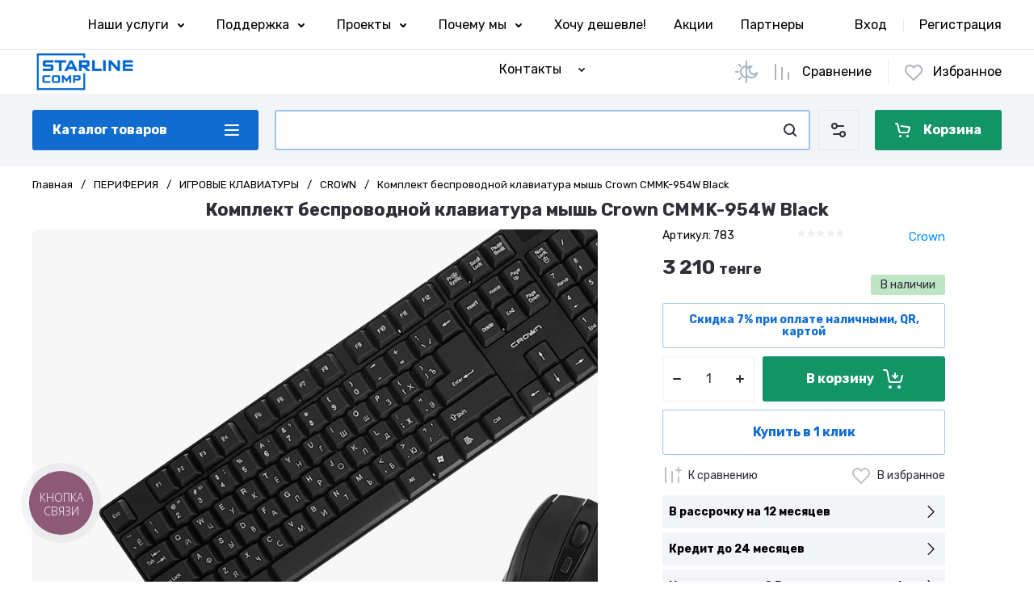

--- FILE ---
content_type: text/html; charset=utf-8
request_url: https://starlinecomp.kz/magazin/product/komplekt-besprovodnoj-klaviatura-mysh-crown-cmmk-954w-black/
body_size: 67045
content:
<!doctype html>
<html lang="ru">

<head>
<meta charset="utf-8">
	<meta name="robots" content="all">
<link rel="preload" href="/g/libs/jquery/2.2.4/jquery-2.2.4.min.js" as="script">
<title>Комплект беспроводной клавиатура мышь Crown CMMK-954W Black купить недорого в рассрочку 0.0.12 с доставкой в магазине StarlineСomp ➤ Алматы, Казахстан</title>
<!-- assets.top -->

<link rel="icon" href="/favicon.svg" type="image/svg+xml">
	<link rel="apple-touch-icon" href="/thumb/2/LWXycLAsrYVHUeczKuvz_w/r/favicon.png">
	<link rel="apple-touch-icon" sizes="57x57" href="/thumb/2/cSiQoKjZkTMIo0ziQoXd3Q/57c57/favicon.png">
	<link rel="apple-touch-icon" sizes="60x60" href="/thumb/2/ADHYAP_QOPaTX7kCwZk1yQ/60c60/favicon.png">
	<link rel="apple-touch-icon" sizes="72x72" href="/thumb/2/NUeGOwT7ccqi0vKCk5c7CQ/72c72/favicon.png">
	<link rel="apple-touch-icon" sizes="76x76" href="/thumb/2/hXphuvuCGMlCNmPwtBK8JQ/76c76/favicon.png">
	<link rel="apple-touch-icon" sizes="114x114" href="/thumb/2/eu_DCr8HaH-4Fl9Q5T1Yug/114c114/favicon.png">
	<link rel="apple-touch-icon" sizes="120x120" href="/thumb/2/3MmgBXK7FEpfGfzqoDIQig/120c120/favicon.png">
	<link rel="apple-touch-icon" sizes="144x144" href="/thumb/2/j9LDtrtN_JRbLahuwp6tEA/144c144/favicon.png">
	<link rel="apple-touch-icon" sizes="152x152" href="/thumb/2/hJpSN6oEQd3e9064W7B_Jg/152c152/favicon.png">
	<link rel="apple-touch-icon" sizes="180x180" href="/thumb/2/f_vyPxiafrQ-f6zkloMaLQ/180c180/favicon.png">
	
	<meta name="msapplication-TileImage" content="/thumb/2/bmMZwZpxmRExzY98ed18Wg/c/favicon.png">
	<meta name="msapplication-square70x70logo" content="/thumb/2/u4ZCgXlIt0M0m6gZuZtRyQ/70c70/favicon.png">
	<meta name="msapplication-square150x150logo" content="/thumb/2/foNNC3kvbPYBac4AKEENng/150c150/favicon.png">
	<meta name="msapplication-wide310x150logo" content="/thumb/2/4xXaTyEaqfQGm4mLgRUUfg/310c150/favicon.png">
	<meta name="msapplication-square310x310logo" content="/thumb/2/rmdEXcb0zBLSx3J7TTuAiw/310c310/favicon.png">


<script src="/shared/s3/js/lang/ru.js" ></script>
<script src="/g/s3/js/common.min.js" ></script>
<script src="/g/libs/jquery/2.2.4/jquery-2.2.4.min.js" ></script>
<link rel="stylesheet" type="text/css" href="/g/basestyle/1.0.1/user/user.css">
<link rel="stylesheet" type="text/css" href="/g/basestyle/1.0.1/user/user.gray.css">
<meta property="og:title" content="Комплект беспроводной клавиатура мышь Crown CMMK-954W Black">
<meta name="twitter:title" content="Комплект беспроводной клавиатура мышь Crown CMMK-954W Black">
<meta property="og:description" content="Купить Комплект беспроводной клавиатура мышь Crown CMMK-954W Black недорого&amp;#x1f4b8; в рассрочку✅ в магазине StarlineСomp &amp;#x1f51d; гарантия до 3х лет &amp;#x1f6e0; лучшие цены&amp;#x1f525; Доставка в Алматы и по всему Казахстану✈️. &amp;#x1f4de; +7-700-211-92-92">
<meta name="twitter:description" content="Купить Комплект беспроводной клавиатура мышь Crown CMMK-954W Black недорого&amp;#x1f4b8; в рассрочку✅ в магазине StarlineСomp &amp;#x1f51d; гарантия до 3х лет &amp;#x1f6e0; лучшие цены&amp;#x1f525; Доставка в Алматы и по всему Казахстану✈️. &amp;#x1f4de; +7-700-211-92-92">
<meta property="og:image" content="https://starlinecomp.kz/thumb/2/yhaTynMc5gYwAQAgUseP0Q/350r350/d/qwew2.png">
<meta name="twitter:image" content="https://starlinecomp.kz/thumb/2/yhaTynMc5gYwAQAgUseP0Q/350r350/d/qwew2.png">
<meta property="og:image:type" content="image/png">
<meta property="og:image:width" content="350">
<meta property="og:image:height" content="350">
<meta property="og:type" content="website">
<meta property="og:url" content="https://starlinecomp.kz/magazin/product/komplekt-besprovodnoj-klaviatura-mysh-crown-cmmk-954w-black">
<meta property="og:site_name" content="STARLINECOMP">
<meta name="twitter:card" content="summary">
<!-- /assets.top -->

<meta name="description" content="Купить Комплект беспроводной клавиатура мышь Crown CMMK-954W Black выгодно&#x1f4b0; в рассрочку 0.0.24✅ в магазине &#x1f539;StarlineСomp&#x1f539; гарантия до 3х лет &#x1f6e0;WIn 10-11&#x1f4bf; лучшие цены&#x1f525; Доставка по всему Казахстану✈️. &#x1f4de; +7-700-211-92-92">
<meta name="keywords" content="Комплект беспроводной клавиатура мышь Crown CMMK-954W Black, CROWN, купить, магазин компьютерной техники, интернет-магазин, недорого, доставка, цена, Starlinecomp, Алматы, Казахстан">
<meta name="SKYPE_TOOLBAR" content="SKYPE_TOOLBAR_PARSER_COMPATIBLE">
<meta name="viewport" content="width=device-width, initial-scale=1.0, maximum-scale=1.0, user-scalable=no">
<meta name="format-detection" content="telephone=no">





			<link rel="preload" as="image" href="/thumb/2/K7Q7ZquqV_ORyPdv6y5thw/750r750/d/qwew2.png" />

<link rel="preload" href="/g/shop2v2/default/js/shop2v2-plugins.js" as="script">
<link rel="preload" href="/g/shop2v2/default/js/shop2.2.min.js" as="script">

<link rel="preconnect" href="https://fonts.googleapis.com">
<link rel="preconnect" href="https://fonts.gstatic.com" crossorigin>






	
	<script type="text/javascript" src="/g/shop2v2/default/js/shop2v2-plugins.js"></script>

	<script type="text/javascript" src="/g/shop2v2/default/js/shop2.2.min.js"></script>


	<script src="/g/templates/shop2/2.130.2/default-3/js/paginationscroll.js"></script>

<script type="text/javascript">shop2.init({"productRefs": {"213422106":{"tip":{"48548706":["290542106"]},"material":{"48703706":["290542106"]},"konstrukcia":{"48745706":["290542106"]},"cifrovoj_blok":{"48862106":["290542106"]},"obsee_kolicestvo_klavis":{"48650706":["290542106"]},"podsvetka":{"48601706":["290542106"]},"tip_podklucenia":{"48540306":["290542106"]},"interfejs_podklucenia":{"48754106":["290542106"]},"dlina_kabela":{"48836106":["290542106"]},"dopolnitel_no":{"48776906":["290542106"]}}},"apiHash": {"getPromoProducts":"5013236440f1eb40435582be1b4a911a","getSearchMatches":"bfb86c132cd2eae961f879ed5d71192d","getFolderCustomFields":"d527f867bc894b2105cb8e01dee87496","getProductListItem":"7e09fffa153b3ea3a18c97e297b3bdcf","cartAddItem":"dbae8a55ee1ee44868028b99f4d0c43b","cartRemoveItem":"e2436bab3e88bf93b28f456e15ce2411","cartUpdate":"0430f8394286ac98363648164e68b3fe","cartRemoveCoupon":"18f2990d55f7a07248c993cb80ffe5a7","cartAddCoupon":"5a9197486daa6dbeca496d86eba33283","deliveryCalc":"1f6b016fdde5111647a0c4984d21d9f8","printOrder":"bef3ecd4ef566f526d20f447e52e4977","cancelOrder":"fc354b4603c5b8de85712dec1e2172c9","cancelOrderNotify":"0ec7a60b280e867dc38214b4f6f1bfd3","repeatOrder":"976584551560150306fe8e8fc8246f7c","paymentMethods":"1801ec3eba32276cbb115e5cda39e8b1","compare":"cc11b6034e68e7ab149aa007b08cc8cd"},"hash": null,"verId": 4130083,"mode": "product","step": "","uri": "/magazin","IMAGES_DIR": "/d/","my": {"gr_orders_shop2_btn":true,"show_product_unit":false,"gr_promo_actions":true,"gr_show_price_in_pricelist":true,"gr_selected_theme":7,"gr_schema_org":true,"gr_thumbs_height":"350","gr_thumbs_width":"350","gr_info_form":true,"gr_cart_question":true,"gr_compare_icons":true,"gr_favorite":true,"gr_collections_lazy":true,"gr_main_blocks_lazy":true,"gr_product_share_lazy":true,"gr_main_blocks_ajax":false,"gr_popup_compare":true,"gr_responsive_tabs_2":true,"gr_select_wrapper":true,"new_alias":"\u041d\u043e\u0432\u0438\u043d\u043a\u0430","special_alias":"\u0410\u043a\u0446\u0438\u044f","buy_alias":"\u0412 \u043a\u043e\u0440\u0437\u0438\u043d\u0443","buy_mod":true,"buy_kind":true,"on_shop2_btn":true,"show_sections":true,"lazy_load_subpages":true,"gr_amount_flag":true,"gr_collections_one_click":true,"gr_collections_columns_class":true,"gr_collections_params":false,"gr_collections_compare":true,"gr_collections_amount":true,"gr_collections_vendor":true,"gr_product_list_titles":true,"gr_product_list_title":true,"gr_product_list_price":true,"gr_product_list_amount":true,"gr_images_size":true,"gr_images_view":true,"gr_images_lazy_load":true,"gr_sliders_autoplay":true,"gr_one_click_btn":"\u041a\u0443\u043f\u0438\u0442\u044c \u0432 1 \u043a\u043b\u0438\u043a","gr_amount_min_top":true,"gr_options_more_btn":"\u041f\u0430\u0440\u0430\u043c\u0435\u0442\u0440\u044b","gr_product_print":true,"gr_product_options_more_btn":"\u0412\u0441\u0435 \u043f\u0430\u0440\u0430\u043c\u0435\u0442\u0440\u044b","gr_product_nav_prev":"\u041f\u0440\u0435\u0434\u044b\u0434\u0443\u0449\u0438\u0439","gr_product_nav_next":"\u0421\u043b\u0435\u0434\u0443\u044e\u0449\u0438\u0439","gr_product_quick_view":true,"gr_product_columns_class":true,"gr_product_item_wrap":true,"gr_product_list_main":true,"gr_thumbs_vendor":true,"gr_thumbs_one_click":true,"gr_cart_info_in_total":true,"gr_cart_preview_icons":true,"gr_cart_preview_text":true,"gr_cart_titles":true,"gr_cart_show_discount_sum":true,"gr_cart_show_discounts_applied":true,"gr_cart_auth_remodal":true,"gr_cart_coupon_remodal":false,"gr_cart_coupon_placeholder":"\u041f\u0440\u043e\u043c\u043e\u043a\u043e\u0434","gr_coupon_popup_btn":"\u041f\u0440\u0438\u043c\u0435\u043d\u0438\u0442\u044c \u043a\u0443\u043f\u043e\u043d","gr_cart_options_more_btn":"\u041f\u0430\u0440\u0430\u043c\u0435\u0442\u0440\u044b","gr_cart_registration_title":"\u041a\u0443\u043f\u0438\u0442\u044c \u0431\u0435\u0437 \u0440\u0435\u0433\u0438\u0441\u0442\u0440\u0430\u0446\u0438\u0438","gr_filter_remodal_btn":"\u0424\u0438\u043b\u044c\u0442\u0440","gr_filter_reset_text":"\u0421\u0431\u0440\u043e\u0441\u0438\u0442\u044c","gr_filter_header":"\u0424\u0438\u043b\u044c\u0442\u0440 \u043f\u043e\u0434\u0431\u043e\u0440\u0430","gr_sorting_no_filter":true,"gr_filter_max_count":5,"gr_filter_remodal":false,"gr_filter_unwrap_sorting":false,"gr_filter_go_result":true,"gr_filter_color_btn":true,"gr_filter_placeholders":true,"gr_filter_range_slider":false,"gr_login_form_placeholder":true,"gr_search_placeholder":"\u041d\u0430\u0439\u0442\u0438 \u0442\u043e\u0432\u0430\u0440","gr_search_form_title":"\u041f\u043e\u0434\u0431\u043e\u0440 \u043f\u043e \u043f\u0430\u0440\u0430\u043c\u0435\u0442\u0440\u0430\u043c","gr_search_form_range_slider":false,"gr_sorting_title":"\u0421\u043e\u0440\u0442\u0438\u0440\u043e\u0432\u0430\u0442\u044c","gr_sorting_default":"\u041f\u043e \u0443\u043c\u043e\u043b\u0447\u0430\u043d\u0438\u044e","gr_sorting_item_default":"\u041f\u043e \u0443\u043c\u043e\u043b\u0447\u0430\u043d\u0438\u044e","gr_sorting_by_price_desc":"\u0426\u0435\u043d\u0430 - \u0443\u0431\u044b\u0432\u0430\u043d\u0438\u0435","gr_sorting_by_price_asc":"\u0426\u0435\u043d\u0430 - \u0432\u043e\u0437\u0440\u0430\u0441\u0442\u0430\u043d\u0438\u0435","gr_sorting_by_name_desc":"\u041d\u0430\u0437\u0432\u0430\u043d\u0438\u0435 - \u042f-\u0410","gr_sorting_by_name_asc":"\u041d\u0430\u0437\u0432\u0430\u043d\u0438\u0435 - \u0410-\u042f","gr_compare_head_assets_version":"global:shop2.2.130-24-compare-head-custom-assets.tpl","gr_compare_body_assets_version":"global:shop2.2.130-24-compare-body-custom-assets.tpl","hide_in_search":["new","special"],"gr_local_theme":true},"shop2_cart_order_payments": 6,"cf_margin_price_enabled": 0,"buy_one_click_api_url": "/-/x-api/v1/public/?method=form/postform&param[form_id]=59725505&param[tpl]=global:shop2.form.minimal.tpl&param[hide_title]=0&param[placeholdered_fields]=0","maps_yandex_key":"","maps_google_key":""});shop2.facets.enabled = true;</script>

	<style>
		*{box-sizing:border-box;-webkit-locale:auto;-webkit-tap-highlight-color:transparent}body{margin:0}body,html{height:100%;min-width:320px;-ms-text-size-adjust:100%;-webkit-text-size-adjust:100%}html{font-size:17px}body{position:relative;min-width:320px;text-align:left;color:var(--on_gr_bg_sec_text_8);background:var(--gr_bg);font-family:var(--font1);font-weight:var(--font1_400);line-height:1.5} .gr_hide_onload *::after, .gr_hide_onload *::before {transition: none !important;}.gr_hide_onload *{transition:none!important}.gr_lazy_load_block>*{display:none!important}.gr-cart-popup-btn{position:relative}.gr-btn-1,.gr-btn-2,.gr-btn-3,.gr-btn-4,.gr-btn-style,.gr-icon-btn-1,.gr-icon-btn-2,.gr-icon-btn-3,.gr-icon-btn-4,.timer-block__btn a{position:relative;z-index:1;display:inline-flex;align-items:center;justify-content:center;height:auto;min-height:auto;padding:0;background:0 0;border:none;outline:0;cursor:pointer;text-align:center;text-decoration:none;-moz-appearance:none;-webkit-appearance:none;background-clip:border-box}.gr-icon-btn-1,.gr-icon-btn-2,.gr-icon-btn-3,.gr-icon-btn-4,.timer-block__close{font-size:0}.timer-block__btn a{font-size:16px;line-height:1.125;padding:16px 25px}@media all and (max-width:767px){.timer-block__btn a{font-size:16px;line-height:1.125;padding:12px 20px}}.block_padding{padding:0 50px}@media (max-width:1420px){.block_padding{padding:0 40px}}@media (max-width:1023px){.block_padding{padding:0 20px}}.block_width{margin:0 auto;max-width:1300px}.dynamic_width .block_width:not(.site-slider__inner){max-width:1920px}@media (min-width:1601px){.dynamic_width .block_padding{padding:0 90px}}.gr_hide_onload .burger-block{display:none}.hideOverflow{white-space:nowrap;overflow:hidden}.has_slider_block .tns-outer{position:relative}.has_slider_block .tns-nav{margin:30px 0 0}@media (max-width:1260px){.has_slider_block .tns-nav{margin-top:25px}}@media (max-width:639px){.has_slider_block .tns-nav{margin-top:20px}}.has_slider_block .tns-controls{position:absolute;z-index:2;top:50%;left:-25px;right:-25px;margin-top:-25px;display:flex;align-items:center;pointer-events:none;justify-content:space-between}.has_slider_block .tns-controls button{pointer-events:auto}.site__wrapper{min-height:100%;margin:auto;display:flex;flex-direction:column}.tns-lazy-img{opacity:1}.tns-slider{margin-left:auto;margin-right:auto}.gr-svg-icon{width:30px;height:30px}.gr-svg-icon.gr_big_icon,.gr-svg-icon.gr_small_icon{display:none}.gr-svg-icon.gr_small_icon{width:20px;height:20px}.gr-svg-icon.gr_big_icon{width:40px;height:40px}.hide_search_popup{display: none;}
		
		.tns-outer{padding:0!important}.tns-outer [hidden]{display:none!important}.tns-outer [aria-controls],.tns-outer [data-action]{cursor:pointer}.tns-slider>.tns-item{-webkit-box-sizing:border-box;-moz-box-sizing:border-box;box-sizing:border-box}.tns-horizontal.tns-subpixel{white-space:nowrap}.tns-horizontal.tns-subpixel>.tns-item{display:inline-block;vertical-align:top;white-space:normal}.tns-horizontal.tns-no-subpixel:after{content:'';display:table;clear:both}.tns-horizontal.tns-no-subpixel>.tns-item{float:left}.tns-horizontal.tns-carousel.tns-no-subpixel>.tns-item{margin-right:-100%}.tns-no-calc{position:relative;left:0}.tns-gallery{position:relative;left:0;min-height:1px}.tns-gallery>.tns-item{position:absolute;left:-100%}.tns-gallery>.tns-slide-active{position:relative;left:auto!important}.tns-autowidth{display:inline-block}.tns-lazy-img{opacity:.6}.tns-lazy-img.tns-complete{opacity:1}.tns-ovh{overflow:hidden}.tns-visually-hidden{position:absolute;left:-10000em}.tns-transparent{opacity:0;visibility:hidden}.tns-fadeIn{opacity:1;z-index:0}.tns-fadeOut,.tns-normal{opacity:0;z-index:-1}.tns-vpfix{white-space:nowrap}.tns-vpfix>div,.tns-vpfix>li{display:inline-block}.tns-t-subp2{margin:0 auto;width:310px;position:relative;height:10px;overflow:hidden}.tns-t-ct{width:2333.3333333%;width:-webkit-calc(100% * 70 / 3);width:-moz-calc(100% * 70 / 3);width:calc(100% * 70 / 3);position:absolute;right:0}.tns-t-ct:after{content:'';display:table;clear:both}.tns-t-ct>div{width:1.4285714%;width:-webkit-calc(100% / 70);width:-moz-calc(100% / 70);width:calc(100% / 70);height:10px;float:left}.remodal,[data-remodal-id]{display:none}.remodal-overlay{display:none}html{font-family:sans-serif;-ms-text-size-adjust:100%;-webkit-text-size-adjust:100%;overflow-y:scroll}body{margin:0}.hide{display:none !important}.overflowHidden{overflow:hidden}ins{text-decoration:none}.menu-default,.menu-default li,.menu-default ul{padding:0;margin:0;list-style:none}.table-wrapper,img,object,object embed,textarea{max-width:100%}.table-wrapper{overflow:auto}img{height:auto}table img{max-width:none}
		
		.site-header .header-cart .gr-cart-preview-title,.site-header .header-cart .gr-cart-total-amount,.site-header .header-contacts__number,.site-header .header-contacts__text-btn,.site-header .header-info__name,.site-header .header-shop-add .header-favorite .favorite-count{font-family:var(--font2);font-weight:var(--font2_700)}.site-header{flex:none}.site-header .header-navigation__inner{display:flex;flex-wrap:wrap}.site-header .header-menu{position:relative;z-index:15;width:calc(100% - 210px)}.site-header .header-menu .menu-top{font-size:0}.site-header .header-menu .menu-top .menu-back,.site-header .header-menu .menu-top .menu-parent{display:none}.site-header .header-menu .menu-top>li{position:relative;white-space:normal;padding:0 17px;vertical-align:top;display:inline-block}.site-header .header-menu .menu-top>li:first-child{padding-left:0}.site-header .header-menu .menu-top>li.row-menu-btn>a{height:62px;display:flex;align-items:center}.site-header .header-menu .menu-top>li.row-menu-btn>a>svg{margin:auto;display:block;width:20px;height:20px}.site-header .header-menu .menu-top>li.has>a{padding-right:25px}.site-header .header-menu .menu-top>li>a{position:relative;display:block;font-size:16px;line-height:62px;text-decoration:none}.site-header .header-menu .menu-top>li>a i{position:absolute;top:50%;right:0;font-size:0;transform:translateY(-50%)}.site-header .header-menu .menu-top>li>a svg{display:block;width:20px;height:20px}.site-header .header-menu .menu-top>li ul{display:none}.site-header .header-cabinet{width:210px;display:flex;align-items:center;justify-content:flex-end}.site-header .header-cabinet .login-form-btn{padding-right:20px;font-size:16px;line-height:62px;cursor:pointer}.site-header .header-cabinet .login-form-btn.user_name{padding-right:0}.site-header .header-cabinet a{cursor:pointer;padding-left:20px;font-size:16px;line-height:62px;text-decoration:none;position:relative}.site-header .header-cabinet a:before{position:absolute;content:'';left:0;top:50%;height:16px;margin-top:-8px;width:1px}.site-header .header-main__inner{display:flex;flex-wrap:wrap;align-items:center;padding:35px 0}.site-header .header-main__left{width:40%;padding-right:20px}.site-header .header-main__center{width:26%}.site-header .header-main__right{width:34%}.site-header .header-info{display:flex;flex-wrap:wrap;align-items:center}.site-header .header-contacts,.site-header .header-info__logo a{vertical-align:top;display:inline-block}.site-header .header-info.logo_top{flex-direction:column;align-items:flex-start}.site-header .header-info.logo_top .header-info__logo{margin:0}.site-header .header-info.logo_top .header-info__logo+.header-info__body{margin:10px 0 0}.site-header .header-info__logo{font-size:0;flex:0 0 auto;margin-right:25px}.site-header .header-info__name{font-size:30px;line-height:1}.site-header .header-info__name a{text-decoration:none}.site-header .header-info__name+.header-info__desc{margin-top:6px}.site-header .header-info__desc{font-size:16px;line-height:1.15}.site-header .header-contacts{text-align:left;position:relative}.site-header .header-contacts.has_popup_btn{padding-right:40px}.site-header .header-contacts__container{display:flex;flex-wrap:wrap;align-items:flex-end;max-width:300px}.site-header .header-contacts__container-left{margin-right:13px;display:flex;align-items:center;flex:0 0 auto}.site-header .header-contacts__container-right{flex:0 1 auto}.site-header .header-contacts__note{font-size:16px;line-height:1.15;padding-bottom:8px}.site-header .header-contacts__number{font-size:22px;line-height:1.1;margin:2px 0}.site-header .header-contacts__number a{text-decoration:none}.site-header .header-contacts__link{font-size:0;margin:0 2px;text-decoration:none}.site-header .header-contacts__link:first-child{margin-left:0}.site-header .header-contacts__text-btn{cursor:pointer;font-size:17px;line-height:30px;display:inline-flex;align-items:center}.site-header .header-contacts__text-btn span{padding-right:10px}.site-header .header-contacts__text-btn ins{width:30px;height:30px;display:inline-flex;align-items:center}.site-header .header-contacts__text-btn svg{width:20px;height:20px;margin:auto}.site-header .header-contacts__icon{position:absolute;bottom:0;right:0;width:30px;height:30px;cursor:pointer;display:flex;align-items:center}.site-header .header-contacts__icon svg{width:20px;height:20px;margin:auto}.site-header .header-shop-add{display:flex;align-items:center;justify-content:flex-end}.site-header .header-shop-add__delimetr{height:30px;width:1px;margin:0 20px}.site-header .header-shop-add .header-compare a{display:block;font-size:16px;line-height:30px;text-decoration:none}.site-header .header-shop-add .header-compare a:not(.active){pointer-events:none}.site-header .header-shop-add .header-compare a span{display:inline-flex}.site-header .header-shop-add .header-compare a span i{left:-5px}.site-header .header-shop-add .header-compare a.active .gr-compare-btn-amount{display:block}.site-header .header-shop-add .header-compare .gr-compare-btn-amount{display:none;margin-left:15px;width:30px;height:30px;font-size:13px;font-family:var(--font2);font-weight:var(--font2_700);line-height:30px;text-align:center}.site-header .header-shop-add .header-favorite .favorite-block.is-null{pointer-events:none}.site-header .header-shop-add .header-favorite .favorite-block.is-null .favorite-count{display:none}.site-header .header-shop-add .header-favorite a{display:block;font-size:16px;line-height:30px;text-decoration:none}.site-header .header-shop-add .header-favorite a span{display:inline-flex}.site-header .header-shop-add .header-favorite a span i{left:-4px}.site-header .header-shop-add .header-favorite a.active .gr-compare-btn-amount{display:block}.site-header .header-shop-add .header-favorite .favorite-count{margin-left:15px;width:30px;height:30px;font-size:13px;line-height:30px;text-align:center}.site-header .header-panel{min-height:90px}.site-header .header-panel.fixed_header_panel .header-panel__container{position:fixed;top:0;left:0;right:0;z-index:20}.site-header .header-panel__inner{padding:20px 0;display:flex;align-items:center}.site-header .header-folders{width:280px;margin-right:20px}.site-header .header-burger-btn{display:none;padding:0;height:50px;width:50px}.site-header .header-burger-btn i{position:absolute;top:0;left:0;right:0;bottom:0;display:inline-flex;align-items:center}.site-header .header-burger-btn svg{margin:auto;width:20px;height:20px}.site-header .header-folders-btn{width:100%;height:50px}.site-header .header-folders-btn span{width:100%;text-align:left}.site-header .header-folders-btn i{right:-7px;display:inline-flex;align-items:center}.site-header .header-folders-btn svg{margin:auto;width:20px;height:20px}.site-header .header-search{position:relative;height:50px;flex:1 1 auto}.site-header .header-search .search-block{position:relative;display:flex;align-items:center;width:calc(100% - 50px - 10px)}.site-header .header-search .search-block__input{width:100%;height:50px;padding:0 15px 0 50px;outline:0;-webkit-appearance:none;-moz-appearance:none;border:none}.site-header .header-search .search-block__btn{position:absolute;top:0;right:-50px;width:50px;height:50px;padding:0;border:none;outline:0;-webkit-appearance:none;-moz-appearance:none;border-radius:0}.site-header .header-cart .gr-cart-popup-btn:not(.pointer_events_none) .gr-cart-preview-body,.site-header .header-cart .gr-cart-preview-link.active .gr-cart-preview-body{padding-left:calc(35px + 30px + 10px)}.site-header .header-search .search-block__btn span{position:absolute;top:0;left:0;right:0;bottom:0;font-size:0;display:inline-flex;align-items:center}.site-header .header-search .search-block__btn i{font-size:0;margin:auto}.site-header .header-search .search-block__btn i svg{display:none}.site-header .header-search .search-block__btn i svg.gr_small_icon{display:block}.site-header .header-search .search-form-btn{position:absolute;z-index:11;top:0;right:0;width:50px;height:50px;cursor:pointer;display:inline-flex;align-items:center}.site-header .header-search .search-form-btn svg{width:20px;height:20px;margin:auto}.site-header .header-cart .gr-cart-popup-btn,.site-header .header-cart .gr-cart-preview-link{width:100%}.site-header .header-cart{min-width:150px;height:50px;margin-left:20px;flex:0 1 auto}.site-header .header-cart .gr-cart-popup-btn.cart_page_popup_btn,.site-header .header-cart .gr-cart-popup-btn.pointer_events_none{pointer-events:none}.site-header .header-cart .gr-cart-popup-btn:not(.pointer_events_none) .gr-cart-total-amount{display:block}.site-header .header-cart .gr-cart-popup-btn .gr-cart-total-amount,.site-header .header-cart .gr-cart-popup-btn .gr-cart-total-sum{display:none}.site-header .header-cart .gr-cart-preview-link:not(.active){pointer-events:none}.site-header .header-cart .gr-cart-preview-link.active .gr-cart-total-amount{display:block}.site-header .header-cart .gr-cart-preview-link .gr-cart-total-amount,.site-header .header-cart .gr-cart-preview-link .gr-cart-total-sum,.site-header .header-cart svg{display:none}.site-header .header-cart .gr-cart-preview-body{position:relative;padding-left:35px}.site-header .header-cart .gr-cart-preview-title{font-size:16px;line-height:1.125}.site-header .header-cart .gr-cart-total-amount{position:absolute;top:50%;left:35px;transform:translateY(-50%);min-width:30px;padding:0 2px;height:30px;font-size:13px;line-height:30px;text-align:center}.site-header .header-cart i{position:absolute;top:50%;left:0;font-size:0;transform:translateY(-50%)}.site-header .header-cart svg.gr_small_icon{display:block}.dynamic_width .block_width:not(.site-slider__inner){max-width:1920px}.has_slider_block .tns-outer{position:relative}.has_slider_block .tns-nav{margin:30px 0 0}.has_slider_block .tns-controls{position:absolute;z-index:2;top:50%;left:-25px;right:-25px;margin-top:-25px;display:flex;align-items:center;pointer-events:none;justify-content:space-between}.has_slider_block .tns-controls button{pointer-events:auto}@media (min-width:1601px){.dynamic_width .block_padding{padding:0 90px}}@media (max-width:1260px){.site-header__inner{display:flex;flex-direction:column}.site-header .header-main__right,.site-header .header-navigation{display:none}.site-header .header-main,.site-header .header-main.header_main_inner{border-bottom:1px solid var(--on_gr_bg_border_4)}.site-header .header-main__left{width:50%}.site-header .header-main__center{width:50%;text-align:right}.site-header .header-info__name{font-size:28px}.site-header .header-contacts.has_popup_btn{padding-right:30px}.site-header .header-contacts__icon{right:-10px}.site-header .header-panel{order:-1;min-height:70px}.site-header .header-panel__container{padding:0 20px}.site-header .header-panel__inner{padding:10px 0}.site-header .header-folders{width:50px}.site-header .header-burger-btn{display:block}.site-header .header-folders-btn{display:none}.has_slider_block .tns-nav{margin-top:25px}}@media (max-width:1023px){.site-header .header-main__inner{padding:30px 0}.site-header .header-info__logo{margin-right:20px}.site-header .header-info__name{font-size:26px}.site-header .header-contacts__container-left{margin-right:10px}.site-header .header-contacts__container-right{margin-bottom:2px}.site-header .header-contacts__number{font-size:20px}}@media (max-width:767px){.site-header .header-info.logo_top .header-info__logo+.header-info__body{margin:5px 0 0}.site-header .header-info__logo{margin-right:0}.site-header .header-main__left{padding-right:0;width:100%;text-align:center}.site-header .header-main__left+.header-main__center{margin-top:10px}.site-header .header-main__center{width:100%;text-align:center}.site-header .header-info{display:block}.site-header .header-info.logo_top{align-items:center}.site-header .header-info.logo_top .header-info__body{text-align:center}.site-header .header-info__logo+.header-info__body{margin-top:15px;margin-left:0}.site-header .header-info__body{margin-left:0}}@media (max-width:639px){.site-header .header-main{border-bottom:none}.site-header .header-main__inner{padding:20px 0}.site-header .header-burger-btn:before,.site-header .header-cart .gr-cart-popup-btn:before,.site-header .header-cart .gr-cart-preview-link:before,.site-header .header-cart .gr-cart-preview-title,.site-header .header-contacts__note,.site-header .header-search .search-form-btn:before{display:none}.site-header .header-info__name{font-size:23px}.site-header .header-info__name+.header-info__desc{margin-top:4px}.site-header .header-contacts__icon{width:20px;height:20px;right:0;bottom:3px}.site-header .header-panel{min-height:54px}.site-header .header-panel__container{padding:0 5px}.site-header .header-panel__inner{padding:5px 0}.site-header .header-folders{margin-right:5px;width:44px}.site-header .header-burger-btn{width:44px;height:44px;border-radius:0}.site-header .header-search{height:44px}.site-header .header-search .search-block{width:100%}.site-header .header-search .search-block:before{position:absolute;content:'';top:0;bottom:0;width:1px;right:44px}.site-header .header-search .search-block__input{height:44px;font-size:16px;padding:0 45px 0 40px}.site-header .header-search .search-block__btn{top:2px;right: -40px;width:40px;height:40px}.site-header .header-search .search-form-btn{top:2px;right:2px;width:40px;height:40px;border-radius:0}.site-header .header-cart{width:44px;height:44px;min-width:44px;font-size:0;margin-left:5px;position: relative;}.site-header .header-cart .gr-cart-popup-btn{width:44px;height:44px;padding:0;font-size:0}.site-header .header-cart .gr-cart-popup-btn:not(.pointer_events_none) .gr-cart-preview-body{padding:0}.site-header .header-cart .gr-cart-preview-link{width:44px;height:44px;padding:0;font-size:0}.site-header .header-cart .gr-cart-preview-link.active .gr-cart-preview-body{padding:0}.site-header .header-cart .gr-cart-preview-body{position:absolute;top:0;left:0;right:0;bottom:0;padding:0}.site-header .header-cart .gr-cart-total-amount{z-index:2;top:7px;right:7px;left:auto;transform:none;height:15px;min-width:15px;font-size:10px;line-height:15px;border-radius:8px}.site-header .header-cart i{top:0;right:0;bottom:0;transform:none;display:flex;align-items:center;justify-content:flex-start}.site-header .header-cart svg{margin-left:10px}.has_slider_block .tns-nav{margin-top:20px}}@media all and (min-width: 1261px) {.site-header .header-main__center:not(.block_align_right){text-align: center;}.site-header .header-main__center.block_align_right{text-align: right;margin-left: auto;}}
	</style>



	
	
	
	<style>
	.timer-block{z-index:15;border-bottom:1px solid var(--on_gr_bg_border_4)}.timer-block.timer_bottom{position:fixed;left:0;right:0;bottom:0;z-index:1000;border:none}.timer-block.timer_inverse{border:none}.timer-block.timer_inverse .timer-block__date .gr-timer-delim{opacity:.5}.timer-block__inner{position:relative;min-height:80px;padding:0 30px}.timer-block__body{margin:0 auto;max-width:1024px;display:flex;justify-content:center;padding:15px 0}.timer-block__body.no_timer_block .timer-block__text{margin-right:0}.timer-block__close{position:absolute;right:15px;top:50%;transform:translateY(-50%)}.timer-block__close svg{display:none;width:20px;height:20px}.timer-block__close svg.gr_big_icon{width:30px;height:30px;display:block}.timer-block__close svg.gr_small_icon{display:none}.timer-block__left{margin-right:50px;flex:0 1 auto;display:flex;flex-direction:column}.timer-block__right{display:flex;align-items:center;justify-content:center;flex:0 1 auto}.timer-block__date{margin:auto 0;display:flex;align-items:center}.timer-block__date .gr-timer-elem .gr-timer-number{display:block;text-align:center;font-size:20px;line-height:50px;width:50px;height:50px}.timer-block__date .gr-timer-delim svg.gr_small_icon,.timer-block__date .gr-timer-elem em{display:none}.timer-block__date .gr-timer-delim{margin:0 4px;font-size:0;width:2px;height:12px;opacity:.2}.timer-block__date .gr-timer-delim svg{width:2px;height:12px}.timer-block__text{margin-right:auto}.timer-block__text+.timer-block__btn{margin-left:50px}.timer-block__title{font-size:16px;line-height:1.1;font-family:var(--font2);font-weight:var(--font2_700)}.timer-block__title+.timer-block__desc{padding-top:6px}.timer-block__desc{font-size:14px;line-height:1.2}.timer-block__btn{margin-left:auto;min-width:200px;max-width:200px;text-align:right}.timer-block__btn a{min-width:134px}@media (max-width:1260px){.timer-block__inner{padding:0 20px}.timer-block__body{max-width:100%;padding:15px 40px 15px 0}.timer-block__close{right:12px}.timer-block__left{margin-right:30px}.timer-block__text+.timer-block__btn{margin-left:30px}}@media (max-width:1023px){.timer-block__inner{min-height:0}.timer-block__body{flex-direction:column;padding:15px 0}.timer-block__close{top:15px;margin-top:0;transform:none}.timer-block__left{margin:0;align-items:center}.timer-block__left+.timer-block__right{margin-top:10px}.timer-block__btn a{min-width:160px}.timer-block__body.no_timer_block .timer-block__right{padding-top: 45px;}}@media (max-width:767px){.timer-block__close{top:0;right:0;width:46px;height:46px}.timer-block__close svg{display:block}.timer-block__close svg.gr_big_icon{display:none}.timer-block__right{flex-direction:column;padding-right:0;text-align:center}.timer-block__date .gr-timer-elem .gr-timer-number{width:40px;height:40px;line-height:40px;font-size:18px}.timer-block__text{width:100%;margin-right:0}.timer-block__text+.timer-block__btn{margin-left:0;margin-top:10px}.timer-block__btn{max-width:100%;width:auto;text-align:center}.timer-block__btn a{max-width:100%;min-width:0}}@media (max-width:410px){.timer-block__body{padding:10px 0}.timer-block__btn,.timer-block__btn a{width:100%}}
	</style>
	


	

<!-- Google Tag Manager -->
<script>(function(w,d,s,l,i){w[l]=w[l]||[];w[l].push({'gtm.start':
new Date().getTime(),event:'gtm.js'});var f=d.getElementsByTagName(s)[0],
j=d.createElement(s),dl=l!='dataLayer'?'&l='+l:'';j.async=true;j.src=
'https://www.googletagmanager.com/gtm.js?id='+i+dl;f.parentNode.insertBefore(j,f);
})(window,document,'script','dataLayer','GTM-MXZZ9SP');</script>

<meta name="google-site-verification" content="IxvJSAJ2VI6XrbvM7O2mdkPG3miTs2EEyHgfhhfgc1U" />
<meta name="google-site-verification" content="4lH1kGYGkUqu5hD6yBpLE2vXFJLi6tgWniCIz2TvSw4" />
<!-- End Google Tag Manager -->
<meta name="yandex-verification" content="f6142e756279c092" />

<script type="text/javascript">
  (function(d, w, s) {
	var widgetHash = 'jt9bjr55xomn478doyog', ctw = d.createElement(s); ctw.type = 'text/javascript'; ctw.async = true;
	ctw.src = '//widgets.binotel.com/calltracking/widgets/'+ widgetHash +'.js';
	var sn = d.getElementsByTagName(s)[0]; sn.parentNode.insertBefore(ctw, sn);
  })(document, window, 'script');
</script>

<link rel="stylesheet" href="/t/v3606/images/css/addon_style.scss.css">
<link rel="stylesheet" href="/t/v3606/images/site.addons.scss.css">

</head>

<script>
	$(function(){
		
		/*$('.shop-folders li.has > a').on('click', function(e){
			e.preventDefault();
			e.stopPropagation();
			$(this).closest('.has').toggleClass('open');
			$(this).closest('.has').find('> a').toggleClass('s3-menu-allin-open');
			$(this).closest('.has').find('> ul').slideToggle();
		});*/
	
		$('.shop-folders li.has').each(function(){
			if ($(this).find('ul').length){
				$(this).prepend('<div class="arrbg"></div>');
			}
		});
	
		$('.arrbg').on('click', function(){
			$(this).closest('.has').toggleClass('open');
			$(this).closest('.has').find('> a').toggleClass('s3-menu-allin-open');
			$(this).closest('.has').find('> ul').slideToggle();
		});
	});
</script>
<style>
 	.shop-product-btn, .shop-product-btn.type-2,
	.site-header .header-cart .gr-cart-popup-btn,
	.site-black .site-header .header-cart .gr-cart-popup-btn { background-color: #139466 !important;}
</style>


<body class="site site688 sand">

	
		
	<div class="site__wrapper">
									
		<header class="site-header">
    <div class="site-header__inner">
    
        <div class="header-navigation block_padding">
            <div class="header-navigation__inner block_width">
            	                                	<div class="header-info__logo_new">
	            			                    <a href="https://starlinecomp.kz">	                        <img style="width:130px; max-width: 100%;" width="130" height="130" src="/thumb/2/_agyB4oi6KJM8jYjhwB63A/130c/d/starline-01.png" alt="" title="" />
	                    </a>	                </div>
                                                <div class="header-menu">
                    <div class="header-menu__inner hideOverflow">
                                                    <ul class="menu-default menu-top">
                                                                                            
                                                                            <li class="menu_f_l has">
                                            <a href="/nashi-uslugi">
                                                Наши услуги
                                                                                                    <i><svg class="gr-svg-icon"><use xlink:href="#icon_site_bottom_mini"></use></svg></i>
                                                                                            </a>
                                                            
                                                                                                                                                                                                                                                                        <ul>
                                                    <li class="menu-back">
                                                        <div class="menu-back__btn">
                                                            Назад
                                                            <i><svg class="gr-svg-icon"><use xlink:href="#icon_site_left_mini"></use></svg></i>
                                                        </div>
                                                    </li>
                                                    <li class="menu-parent">
                                                        <a href="/nashi-uslugi">
                                                            Наши услуги
                                                        </a>
                                                    </li>
                                                                                                        
                                                                            <li class="">
                                            <a href="/sborka-kompyutera-i-kabelmenedzhment">
                                                Сборка компьютера и кабельменеджмент
                                                                                            </a>
                                                            
                                                                                                                                                                                                                                                                        </li>
                                                                                                                                                
                                                                            <li class="">
                                            <a href="/ustanovka-po-i-nastrojka">
                                                Установка ПО и настройка
                                                                                            </a>
                                                            
                                                                                                                                                                                                                                                                        </li>
                                                                                                                                                
                                                                            <li class="">
                                            <a href="/kastomnoe-ohlazhdenie">
                                                Кастомное охлаждение
                                                                                            </a>
                                                            
                                                                                                                                                                                                                                                                        </li>
                                                                                                                                                
                                                                            <li class="">
                                            <a href="/modding-korpusa">
                                                Моддинг корпуса
                                                                                            </a>
                                                            
                                                                                                                                                                                                                                                                        </li>
                                                                                                                                                
                                                                            <li class="">
                                            <a href="/vinilografiya">
                                                Винилография
                                                                                            </a>
                                                            
                                                                                                                                                                                                                                                                        </li>
                                                                                                                                                
                                                                            <li class="">
                                            <a href="/pokraska">
                                                Покраска
                                                                                            </a>
                                                            
                                                                                                                                                                                                                                                                        </li>
                                                                                                                                                
                                                                            <li class="">
                                            <a href="/opletka-kabelej">
                                                Оплетка кабелей
                                                                                            </a>
                                                            
                                                                                                                                                                                                                                                                        </li>
                                                                                                                                                
                                                                            <li class="">
                                            <a href="/personalizaciya">
                                                Персонализация
                                                                                            </a>
                                                            
                                                                                                                                                                                                                                                                        </li>
                                                                                                                                                
                                                                            <li class="">
                                            <a href="/apgrejd-kompyutera">
                                                Апгрейд компьютера
                                                                                            </a>
                                                            
                                                                                                                                                                                                                                                                        </li>
                                                                                                                                                
                                                                            <li class="">
                                            <a href="/professionalnaya-chistka">
                                                Профессиональная чистка
                                                                                            </a>
                                                            
                                                                                                                                                                                                                                                                        </li>
                                                                                                </ul>
                                                </li>
                                                                                                                                                
                                                                            <li class="menu_f_l has">
                                            <a href="/podderzhka">
                                                Поддержка
                                                                                                    <i><svg class="gr-svg-icon"><use xlink:href="#icon_site_bottom_mini"></use></svg></i>
                                                                                            </a>
                                                            
                                                                                                                                                                                                                                                                        <ul>
                                                    <li class="menu-back">
                                                        <div class="menu-back__btn">
                                                            Назад
                                                            <i><svg class="gr-svg-icon"><use xlink:href="#icon_site_left_mini"></use></svg></i>
                                                        </div>
                                                    </li>
                                                    <li class="menu-parent">
                                                        <a href="/podderzhka">
                                                            Поддержка
                                                        </a>
                                                    </li>
                                                                                                        
                                                                            <li class="">
                                            <a href="/garantiya-i-servis">
                                                Гарантия и сервис
                                                                                            </a>
                                                            
                                                                                                                                                                                                                                                                        </li>
                                                                                                                                                
                                                                            <li class="">
                                            <a href="/rassrochka-i-kredit">
                                                Рассрочка и кредит
                                                                                            </a>
                                                            
                                                                                                                                                                                                                                                                        </li>
                                                                                                                                                
                                                                            <li class="">
                                            <a href="/dostavka-1">
                                                Доставка
                                                                                            </a>
                                                            
                                                                                                                                                                                                                                                                        </li>
                                                                                                                                                
                                                                            <li class="">
                                            <a href="/oplata-1">
                                                Оплата
                                                                                            </a>
                                                            
                                                                                                                                                                                                                                                                        </li>
                                                                                                                                                
                                                                            <li class="">
                                            <a href="/politika-vozvrata">
                                                Политика возврата
                                                                                            </a>
                                                            
                                                                                                                                                                                                                                                                        </li>
                                                                                                </ul>
                                                </li>
                                                                                                                                                
                                                                            <li class="menu_f_l has">
                                            <a href="/proekty-1">
                                                Проекты
                                                                                                    <i><svg class="gr-svg-icon"><use xlink:href="#icon_site_bottom_mini"></use></svg></i>
                                                                                            </a>
                                                            
                                                                                                                                                                                                                                                                        <ul>
                                                    <li class="menu-back">
                                                        <div class="menu-back__btn">
                                                            Назад
                                                            <i><svg class="gr-svg-icon"><use xlink:href="#icon_site_left_mini"></use></svg></i>
                                                        </div>
                                                    </li>
                                                    <li class="menu-parent">
                                                        <a href="/proekty-1">
                                                            Проекты
                                                        </a>
                                                    </li>
                                                                                                        
                                                                            <li class="">
                                            <a href="/eksklyuzivnye-proekty">
                                                Эксклюзивные проекты
                                                                                            </a>
                                                            
                                                                                                                                                                                                                                                                        </li>
                                                                                                                                                
                                                                            <li class="">
                                            <a href="/kompyuternye-kluby">
                                                Компьютерные клубы
                                                                                            </a>
                                                            
                                                                                                                                                                                                                                                                        </li>
                                                                                                                                                
                                                                            <li class="">
                                            <a href="/youtube">
                                                YOUTUBE
                                                                                            </a>
                                                            
                                                                                                                                                                                                                                                                        </li>
                                                                                                </ul>
                                                </li>
                                                                                                                                                
                                                                            <li class="menu_f_l has">
                                            <a href="/pochemu-my-2">
                                                Почему мы
                                                                                                    <i><svg class="gr-svg-icon"><use xlink:href="#icon_site_bottom_mini"></use></svg></i>
                                                                                            </a>
                                                            
                                                                                                                                                                                                                                                                        <ul>
                                                    <li class="menu-back">
                                                        <div class="menu-back__btn">
                                                            Назад
                                                            <i><svg class="gr-svg-icon"><use xlink:href="#icon_site_left_mini"></use></svg></i>
                                                        </div>
                                                    </li>
                                                    <li class="menu-parent">
                                                        <a href="/pochemu-my-2">
                                                            Почему мы
                                                        </a>
                                                    </li>
                                                                                                        
                                                                            <li class="">
                                            <a href="/nasha-komanda">
                                                Наша команда
                                                                                            </a>
                                                            
                                                                                                                                                                                                                                                                        </li>
                                                                                                                                                
                                                                            <li class="">
                                            <a href="/shourum">
                                                Шоурум
                                                                                            </a>
                                                            
                                                                                                                                                                                                                                                                        </li>
                                                                                                                                                
                                                                            <li class="">
                                            <a href="/proizvodstvo">
                                                Производство
                                                                                            </a>
                                                            
                                                                                                                                                                                                                                                                        </li>
                                                                                                                                                
                                                                            <li class="">
                                            <a href="/sertifikaty">
                                                Сертификаты
                                                                                            </a>
                                                            
                                                                                                                                                                                                                                                                        </li>
                                                                                                </ul>
                                                </li>
                                                                                                                                                
                                                                            <li class="menu_f_l">
                                            <a href="/hochu-deshevle">
                                                Хочу дешевле!
                                                                                            </a>
                                                            
                                                                                                                                                                                                                                                                        </li>
                                                                                                                                                
                                                                            <li class="menu_f_l">
                                            <a href="/akcii">
                                                Акции
                                                                                            </a>
                                                            
                                                                                                                                                                                                                                                                        </li>
                                                                                                                                                
                                                                            <li class="menu_f_l">
                                            <a href="/partnery">
                                                Партнеры
                                                                                            </a>
                                                            
                                                                                                                                                                            </li>
                            </ul>
                                                                        </div>
                </div>
                                				<div class="site_theme_bl">
											<a class="site_theme_bl_black" href="?black=1"><img src="/t/v3606/images/th_pic1.png" alt=""></a>
									</div>
				                <div class="header-cabinet">
                                            <div class="login-form-btn login_form_btn" data-remodal-target="login-form">
                            <span>Вход</span>
                        </div>
                        <a href="/users/register/">Регистрация</a>
                                    </div>
            </div>
        </div>

        <div class="header-main block_padding header_main_inner">
            <div class="header-main__inner block_width">
            	                <div class="header-main__left">
                                            <div class="header-info logo_top">

                            				
                                                        		                                <div class="header-info__logo">
	                                    <a href="https://starlinecomp.kz">	                                        <img style="width:130px; max-width: 100%;" width="130" height="130" src="/thumb/2/_agyB4oi6KJM8jYjhwB63A/130c/d/starline-01.png" srcset="/thumb/2/_agyB4oi6KJM8jYjhwB63A/130c/d/starline-01.png 1x,/thumb/2/JrdF25AiuZt_Hyr3sx9vgw/260c/d/starline-01.png 2x,/thumb/2/EdXzLnt8NMZyGLvOuCOdzg/390c/d/starline-01.png 3x" alt="" title="" />
	                                    </a>	                                </div>
	                                                        
                                                    </div>
                                    </div>

                <div class="header-main__center">

                                            <div class="header-contacts has_popup_btn">
                                                                                                                                        <div class="header-contacts__item" data-remodal-target="contacts-popup">
                                                                                            <div class="header-contacts__note">Контакты</div>
                                                                                                                                </div>
                                                                                                                            	                            	                                <div class="header-contacts__icon gr-icon-btn-3-style" data-remodal-target="contacts-popup">
	                                    <svg class="gr-svg-icon">
	                                        <use xlink:href="#icon_site_bottom_mini"></use>
	                                    </svg>
	                                </div>
	                                                                                </div>
                      
                    
                </div>

                <div class="header-main__right">
                	<div class="site_theme_bl">
                		                			<a class="site_theme_bl_black" href="?black=1"><img src="/t/v3606/images/th_pic1.png" alt=""></a>
                		                	</div>
                    <div class="header-shop-add">
                                                    <div class="header-compare" data-tooltip="Сравнение">
                                <a href="#" target="_blank" class="gr-btn-icon-left-2 gr-compare-btn gr_compare_btn" data-remodal-target="compare-preview-popup">
                                    <span>
                                        Сравнение
                                        <ins class="gr-compare-btn-amount">0</ins>
                                        <i>
                                            <svg class="gr-svg-icon">
                                                <use xlink:href="#icon_shop_compare"></use>
                                            </svg>
                                        </i>
                                    </span>
                                </a>
                            </div>
                                                                        	<div class="header-shop-add__delimetr">&nbsp;</div>
                                                                            <div class="header-favorite" data-tooltip="Избранное">
                                <div class="favorite-block not-user is-null">
                                    <a href="/magazin/favorites/" class="gr-btn-icon-left-2">
                                        <span>
                                            Избранное
                                            <ins class="favorite-count">0</ins>
                                            <i>
                                                <svg class="gr-svg-icon">
                                                    <use xlink:href="#icon_shop_favorite"></use>
                                                </svg>
                                            </i>
                                        </span>
                                    </a>
                                </div>
                            </div>
                                            </div>
                </div>
            </div>
        </div>

        <div class="header-panel">
            <div class="header-panel__container block_padding">
                <div class="header-panel__inner block_width">
                    <div class="header-folders">
                        <div class="header-burger-btn gr-btn-1" >
                            <span>
                                <i><svg class="gr-svg-icon"><use xlink:href="#icon_site_burger_small"></use></svg></i>
                            </span>
                        </div>
                        <div class="header-folders-btn gr-btn-1 gr-btn-icon-right-2" data-remodal-target="folders-popup">
                            <span>
                                                                    Каталог товаров
                                                                <i><svg class="gr-svg-icon"><use xlink:href="#icon_site_burger_small"></use></svg></i>
                            </span>
                        </div>
                    </div>
                    <div class="header-search">
                        							<div id="search-app-container">
								
<div id="search-app" class="hide_search_popup" v-on-clickaway="resetData">

	<form action="/magazin/search/" enctype="multipart/form-data" id="smart-search-block" class="search-block">
		<input type="hidden" name="gr_smart_search" value="1">
		<input autocomplete="off" v-bind:placeholder="placeholderValue" v-model="search_query" v-on:keyup="searchStart" type="text" name="search_text" class="search-block__input" id="smart-shop2-name">
		<button class="search-block__btn search_block_btn">
			<span>
				Найти
				<i>
					<svg class="gr-svg-icon">
					    <use xlink:href="#icon_shop_search_action"></use>
					</svg>
					<svg class="gr-svg-icon gr_small_icon">
					    <use xlink:href="#icon_shop_search_action_small"></use>
					</svg>
				</i>
			</span>
		</button>
	</form >
	<div id="search-result" class="custom-scroll scroll-width-thin scroll" v-if="(foundsProduct + foundsFolders + foundsVendors) > 0" v-cloak>
		<div class="search-result-top">
			<div class="search-result-left" v-if="foundsProduct > 0">
				<div class="result-products">
					<div class="products-search-title">Товары <span>{{foundsProduct}}</span></div>
					<div class="product-items">
						<div class="product-item" v-for='product in products'>
							<div class="product-image" v-if="product.image_url">
								<div class="product-image__container" :class="shop2SmartSearchSettings.shop2_img_size">
									<a v-bind:href="'/'+product.alias">
										<img v-if="shop2SmartSearchSettings.shop2_img_view" class="gr_image_contain" v-bind:src="product.image_url" v-bind:alt="product.name" v-bind:title="product.name">
										<img v-else v-bind:src="product.image_url" v-bind:alt="product.name" v-bind:title="product.name">
									</a>
								</div>
							</div>
							
							<div class="product-image no-image" v-else>
								<div class="product-image__container">
									<a v-bind:href="'/'+product.alias"></a>
								</div>
							</div>
							
							<div class="product-text">
								<div class="product-name"><a v-bind:href="'/'+product.alias">{{product.name}}</a></div>
								
								<div class="product-text-price" v-if="shop2SmartSearchSettings.shop2_price_on_request && product.price == 0">
									<div class="price"><span>{{shop2SmartSearchSettings.shop2_text_price_on_request}}</span></div>
								</div>
								<div class="product-text-price" v-else>
									<div class="price-old" v-if="product.price_old > 0"><strong>{{product.price_old}}</strong> <span>{{shop2SmartSearchSettings.shop2_currency}}</span></div>
									<div class="price"><strong>{{product.price}}</strong> <span>{{shop2SmartSearchSettings.shop2_currency}}</span></div>
								</div>
								
							</div>
						</div>
					</div>
				</div>
			</div>
			<div class="search-result-right" v-if="foundsFolders > 0 || foundsVendors > 0">
				<div class="result-folders" v-if="foundsFolders > 0">
					<div class="folders-search-title">Категории <span>{{foundsFolders}}</span></div>
					<div class="folder-items">
						<div class="folder-item" v-for="folder in foldersSearch">
							<a v-bind:href="'/'+folder.alias" class="found-folder"><span>{{folder.folder_name}}</span></a>
						</div>
					</div>
				</div>
				<div class="result-vendors" v-if="foundsVendors > 0">	
					<div class="vendors-search-title">Производители <span>{{foundsVendors}}</span></div>
					<div class="vendor-items">
						<div class="vendor-item" v-for="vendor in vendorsSearch">
							<a v-bind:href="vendor.alias" class="found-vendor"><span>{{vendor.name}}</span></a>
						</div>
					</div>
				</div>
			</div>
		</div>
		<div class="search-result-bottom">
			<span class="search-result-btn"><span>Все результаты</span></span>
		</div>
	</div>
</div>
							</div>
			            
                        <div class="gr-icon-btn-4-style search-form-btn search_form_btn" data-remodal-target="search-form">
                            <svg class="gr-svg-icon">
                                <use xlink:href="#icon_shop_adv_search_small"></use>
                            </svg>
                        </div>
                    </div>
                    	                    <div class="header-cart">
	                    		                    	
	                    																		
								<div class="pointer_events_none gr-cart-popup-btn" data-remodal-target="cart-preview-popup">
									<span class="gr-cart-preview-body">
					                	<span class="gr-cart-btn-title">Корзина</span>
					                	<span class="gr-cart-total-amount">0</span>
					                	<span class="gr-cart-total-sum"><ins>0</ins> <span>тенге</span></span>
					                	<i>
											<svg class="gr-svg-icon">
											    <use xlink:href="#icon_shop_cart"></use>
											</svg>
											<svg class="gr-svg-icon gr_small_icon">
											    <use xlink:href="#icon_shop_cart_small"></use>
											</svg>
										</i>
									</span>
				                </div>
				                
	                    		                    </div>
                                    </div>
            </div>
        </div>

    </div>
</header>		
				
				
			<link href="/g/templates/shop2/2.130.2/130-24/css/theme_product.scss.min.css" rel="preload" as="style">


<link href="/g/templates/shop2/2.130.2/default/css/shop2_less.css" rel="preload" as="style">
<link rel="stylesheet" href="/g/templates/shop2/2.130.2/default/css/shop2_less.css">

	<link rel="stylesheet" href="/g/templates/shop2/2.130.2/130-24/css/theme_product.scss.min.css">


<script src="/g/libs/jquery-cookie/1.4.0/jquery.cookie.js"></script>

<script>
	$(function(){
	
		$('.site_theme_bl a.site_theme_bl_write').on('click', function(e){
			e.preventDefault();
			e.stopPropagation();
			$.cookie('black', 0);
			$.cookie('write', 1);
			location.reload();
		});
		$('.site_theme_bl a.site_theme_bl_black').on('click', function(e){
			e.preventDefault();
			e.stopPropagation();
			$.cookie('write', 0);
			$.cookie('black', 1);
			location.reload();
		});
	})
</script>


		<link rel="stylesheet" href="/t/v3606/images/theme7/colors.css">

<link rel="preconnect" href="https://fonts.googleapis.com">
<link rel="preconnect" href="https://fonts.gstatic.com" crossorigin>
<link href="https://fonts.googleapis.com/css2?family=Rubik:wght@400;500;700;800&display=swap" rel="stylesheet">

<link rel="stylesheet" href="/t/v3606/images/css/site_addons.scss.css">



<link rel="preload" as="style" href="/g/templates/shop2/2.130.2/default/global/css/global_styles.css">
<link rel="stylesheet" href="/g/templates/shop2/2.130.2/default/global/css/global_styles.css">

 
			
			<style>:root {--gr_wrap_radius: 5px;--gr_inner_radius: 3px;--gr_medium_radius: 4px;--gr_small_radius: 2px;--gr_btn_radius: 3px;--gr_icon_btn_radius: 3px;--gr_form_radius: 3px;--gr_checkbox_radius: 3px;}</style>
		
	

<link rel="preload" as="script" href="/g/templates/shop2/2.130.2/130-24/js/plugins.js">			
						<div class="site-container">
			<div class="site-container__inner">

				<main class="site-main block_padding product_columns_4">
					<div class="site-main__inner block_width">

															<div  class="site-path"><a href="/">Главная</a><span class='site-path__separator'>/</span><a href="/magazin/folder/periferiya/">ПЕРИФЕРИЯ</a><span class='site-path__separator'>/</span><a href="/magazin/folder/klaviatury/">ИГРОВЫЕ КЛАВИАТУРЫ</a><span class='site-path__separator'>/</span><a href="/magazin/folder/crown-1/">CROWN</a><span class='site-path__separator'>/</span>Комплект беспроводной клавиатура мышь Crown CMMK-954W Black</div>													
																                    			<h1>Комплект беспроводной клавиатура мышь Crown CMMK-954W Black</h1>
	                    			                        							
								
	<div class="shop2-cookies-disabled shop2-warning hide"></div>
	
	
		
				
				
											
						
																																																																																																																																																																																																																																																																																																																																																																																																																																																																																																															
								
						
											
			
		
				
						    



	<div class="card-page">
	    <div class="card-page__top">
	        
	        	            <div class="card-nav">
	            <!--noindex-->
	                <a rel="nofollow" class="card-nav__btn" href="#" onclick="this['h'+'ref'] = '/magazin/product/komplekt-besprovodnoj-klaviatura-mysh-crown-cmmk-954w-black/prev/';">
	                    <span>
	                        Предыдущий
	                        <i>
	                        	<svg class="gr-svg-icon">
		                            <use xlink:href="#icon_shop_card_prev"></use>
		                        </svg>
		                        <svg class="gr-svg-icon gr_small_icon">
		                            <use xlink:href="#icon_shop_card_prev_small"></use>
		                        </svg>
	                        </i>
	                    </span>
	                </a>
	            <!--/noindex-->
	            <!--noindex-->
	                <a rel="nofollow" class="card-nav__btn" href="#" onclick="this['h'+'ref'] = '/magazin/product/komplekt-besprovodnoj-klaviatura-mysh-crown-cmmk-954w-black/next/';">
	                    <span>
	                        Следующий
	                        <i>
	                        	<svg class="gr-svg-icon">
		                            <use xlink:href="#icon_shop_card_next"></use>
		                        </svg>
		                        <svg class="gr-svg-icon gr_small_icon">
		                            <use xlink:href="#icon_shop_card_next_small"></use>
		                        </svg>
	                        </i>
	                    </span>
	                </a>
	            <!--/noindex-->
	            </div>
	        	
	        <form
	            method="post"
	            action="/magazin?mode=cart&amp;action=add"
	            accept-charset="utf-8"
	            class="shop2-product">
	
	            <input type="hidden" name="kind_id" value="290542106"/>
	            <input type="hidden" name="product_id" value="213422106"/>
	            <input type="hidden" name="meta" value='{&quot;tip&quot;:&quot;48548706&quot;,&quot;material&quot;:&quot;48703706&quot;,&quot;konstrukcia&quot;:&quot;48745706&quot;,&quot;cifrovoj_blok&quot;:&quot;48862106&quot;,&quot;obsee_kolicestvo_klavis&quot;:&quot;48650706&quot;,&quot;podsvetka&quot;:&quot;48601706&quot;,&quot;tip_podklucenia&quot;:&quot;48540306&quot;,&quot;interfejs_podklucenia&quot;:&quot;48754106&quot;,&quot;dlina_kabela&quot;:&quot;48836106&quot;,&quot;dopolnitel_no&quot;:&quot;48776906&quot;}'/>
	    
	            <div class="shop2-product__left">
	                <div class="card-slider card_slider_no_thumbs">
	                    <div class="card-slider__body">
	                         <!-- .product-flags -->
	                        
	                        	                        	
	                        <div class="card-slider__items card_slider_no_thumbs">
	                            <div class="card-slider__items-slider">
	                                <div class="card-slider__item">
	                                    <div class="card-slider__image gr_image_1x1">
	                                        	                                            <a href="/thumb/2/L-9RhhRa0sz3fCiIJFqNCg/r/d/qwew2.png" class="gr-image-zoom">
                                                	                                                	<img src="/thumb/2/L-9RhhRa0sz3fCiIJFqNCg/r/d/qwew2.png"  alt="Комплект беспроводной клавиатура мышь Crown CMMK-954W Black" title="Комплект беспроводной клавиатура мышь Crown CMMK-954W Black" />
	                                            </a>
	                                        	                                    </div>
	                                </div>
	                                	                            </div>
	                        </div>
	                        
	                        	                        	                        
	                        	                    </div>
	                </div> <!-- .card-slider -->
	            </div>
	            <div class="shop2-product__right">
	                <div class="shop2-product-additional">
	                    <div class="shop2-product-additional__left">
	                        	                        
	                        	                        	                    </div>
	                    <div class="shop2-product-additional__right">
	                    	<div class="shop2-product-additional__top">
	                            
	
					
	
	
					<div class="shop2-product-article"><span>Артикул:</span> 783</div>
	
		                            
	
	<div class="tpl-rating-block"><span class="tpl-rating-title">Рейтинг<ins>:</ins></span><div class="tpl-stars"><div class="tpl-rating" style="width: 0%;"></div></div><div class="tpl-rating-votes"><span>0 голосов</span></div></div>

		                            	                                <div class="gr-vendor-block">
	                                    <a href="/magazin/vendor/crown/">Crown</a>
	                                </div>
	                            	                        </div>
	                        

	                        <div class="form-additional">
	                        	<div class="form-additional__top">
		                        																					<div class="wr_am">
																				    <div class="gr-amount-flag has_amount">
										    	<span>В наличии</span>
									    	</div>
									    										</div>
											                            		                                <div class="product-price">
		                                    		                                        	
		                                    		                                    	<div class="price-current">
		<strong>3&nbsp;210</strong>
		<span>тенге</span>
			</div>
		                                </div>
		                            	                            </div>
	                            	                            	                            		                            	                            		                            	                            		                            	                            		                            	                            		                            	                            		                            	                            		                            	                            		                            	                            		                            	                            		                            	                            		                            	                            		                            	                            		                            	                            		                            	                            		                            	                            		                            	                            		                            	                            		                            	                            		                            	                            		                            	                            		                            	                            		                            	                            		                            	                            		                            	                            		                            	                            		                            	                            		                            	                            		                            	                            		                            	                            		                            	                            		                            	                            		                            	                            		                            	                            		                            	                            		                            	                            		                            	                            		                            	                            		                            	                            		                            	                            		                            	                            		                            	                            		                            	                            		                            	                            		                            	                            		                            	                            		                            	                            		                            	                            		                            	                            		                            	                            		                            	                            		                            	                            		                            	                            		                            	                            		                            	                            		                            	                            		                            	                            		                            	                            		                            	                            		                            	                            		                            	                            		                            	                            		                            	                            		                            	                            		                            	                            		                            	                            		                            	                            		                            	                            		                            	                            		                            	                            		                            	                            		                            	                            		                            	                            		                            	                            		                            	                            		                            	                            		                            	                            		                            	                            		                            	                            		                            	                            		                            	                            		                            	                            		                            	                            		                            	                            		                            	                            		                            	                            		                            	                            		                            	                            		                            	                            		                            	                            		                            	                            		                            	                            		                            	                            		                            	                            		                            	                            		                            	                            		                            	                            		                            	                            		                            	                            		                            	                            		                            	                            		                            	                            		                            	                            		                            	                            		                            	                            		                            	                            		                            	                            		                            	                            		                            	                            		                            	                            		                            	                            		                            	                            		                            	                            		                            	                            		                            	                            		                            	                            		                            	                            		                            	                            		                            	                            		                            	                            		                            	                            		                            	                            		                            	                            		                            	                            		                            	                            		                            	                            		                            	                            		                            	                            		                            	                            		                            	                            		                            	                            		                            	                            		                            	                            		                            	                            		                            	                            		                            	                            		                            	                            		                            	                            		                            	                            		                            	                            		                            	                            		                            	                            		                            	                            		                            	                            		                            	                            		                            	                            		                            	                            		                            	                            		                            	                            		                            	                            		                            	                            		                            	                            		                            	                            		                            	                            		                            	                            		                            	                            		                            	                            		                            	                            		                            	                            		                            	                            		                            	                            		                            	                            		                            	                            		                            	                            		                            	                            		                            	                            		                            	                            		                            	                            	                            	<div class="product-text">
	                            		<a href="/akcii/">Скидка 7% при оплате наличными, QR, картой</a>
	                            	</div>
	                            	                            	                                <div class="form-additional__btns">
	                                			                                    
				

	<div class="product-amount">
					<div class="amount-title">Количество<span>:</span></div>
																	<div class="shop2-product-amount">
				<button type="button" class="amount-minus">
					<svg class="gr-svg-icon">
					    <use xlink:href="#icon_shop_minus"></use>
					</svg>
					<svg class="gr-svg-icon gr_small_icon">
					    <use xlink:href="#icon_shop_minus_small"></use>
					</svg>
				</button>
				<input type="text" name="amount"  data-kind="290542106" data-min="1" data-multiplicity="" maxlength="4" value="1" />
				<button type="button" class="amount-plus">
					<svg class="gr-svg-icon">
					    <use xlink:href="#icon_shop_plus"></use>
					</svg>
					<svg class="gr-svg-icon gr_small_icon">
					    <use xlink:href="#icon_shop_plus_small"></use>
					</svg>
				</button>
			</div>
						</div>
		                                    		                                        
	 
		<button class="shop-product-btn type-3 buy" type="submit" data-url="/magazin/product/komplekt-besprovodnoj-klaviatura-mysh-crown-cmmk-954w-black/">
			<span>
									В корзину
					<i>
						<svg class="gr-svg-icon gr_big_icon">
						    <use xlink:href="#icon_shop_cart_add_big"></use>
						</svg>
						<svg class="gr-svg-icon">
						    <use xlink:href="#icon_shop_cart_add"></use>
						</svg>
						<svg class="gr-svg-icon gr_small_icon">
						    <use xlink:href="#icon_shop_cart_add_small"></use>
						</svg>
					</i>
							</span>
		</button>
	
<input type="hidden" value="Комплект беспроводной клавиатура мышь Crown CMMK-954W Black" name="product_name" data-product-folder-id="37943706" />
<input type="hidden" value="https://starlinecomp.kz/magazin/product/komplekt-besprovodnoj-klaviatura-mysh-crown-cmmk-954w-black/" name="product_link" />		                                    	                                    	                                    <div class="clear">&nbsp;</div>
	                                    
	                                    	                                </div>
	                            	                            	                            			                                <div class="buy-one-click buy_one_click" 
		                                	data-remodal-target="buy-one-click"
		                                	data-product-link="https://starlinecomp.kz/magazin/product/komplekt-besprovodnoj-klaviatura-mysh-crown-cmmk-954w-black/" 
				                        	data-product-name="Комплект беспроводной клавиатура мышь Crown CMMK-954W Black"
		                                    data-api-url="/-/x-api/v1/public/?method=form/postform&param[form_id]=59725505&param[tpl]=global:shop2.form.minimal.tpl&param[hide_title]=0&param[placeholdered_fields]=0&param[product_name]=Комплект беспроводной клавиатура мышь Crown CMMK-954W Black">
		                                    Купить в 1 клик
		                                </div>
		                            	                            				            	
				            	<div class="wrap_favorite">
	                            
			<div class="product-compare">
			<label class="gr-compare-plus">
									<svg class="gr-svg-icon">
						<use xlink:href="#icon_shop_compare_add"></use>
					</svg>
					<svg class="gr-svg-icon gr_small_icon">
						<use xlink:href="#icon_shop_compare_add_small"></use>
					</svg>
								<input type="checkbox" value="290542106"/>
				К сравнению
			</label>
					</div>
		
	                            										<div class="gr-favorite-btn-wrapper">
		<label class="gr-favorite-btn">
			<span class="gr-favorite-btn__icon">
				<i class="gr-favorite-btn__add">
					<svg class="gr-svg-icon">
					    <use xlink:href="#icon_shop_favorite_add"></use>
					</svg>
					<svg class="gr-svg-icon gr_small_icon">
					    <use xlink:href="#icon_shop_favorite_add_small"></use>
					</svg>
				</i>
				<i class="gr-favorite-btn__added">
					<svg class="gr-svg-icon">
					    <use xlink:href="#icon_shop_favorite_added"></use>
					</svg>
					<svg class="gr-svg-icon gr_small_icon">
					    <use xlink:href="#icon_shop_favorite_added_small"></use>
					</svg>
				</i>
			</span>
							<span class="gr-favorite-btn__text">В избранное</span>
					</label>
   </div>
																</div>
	                            
	                            	                            <div class="custom_btn_wr">
	                            		                            		<a href="/v-rassrochku-na-12-mesyacev" class="cust-link">В рассрочку на 12 месяцев</a>
	                            		                            		                            		<a href="/kredit-do-24-mesyacev" class="cust-link">Кредит до 24 месяцев</a>
	                            		                            		                            		<a href="/hochu-deshevle" class="cust-link">Нашли дешевле? Готовы торговаться!</a>
	                            		                            </div>
	                            	                            
								
													            
					            					            
								<div class="share_wrap">
	                            	                                <div class="shop-product-share">
	                                    <div class="shop-product-share__title">Поделиться</div>
	                                    <div class="shop-product-share__body">
	                                    			                                    	<noscript id="product-yashare-noscript">
			                                        <script src="https://yastatic.net/es5-shims/0.0.2/es5-shims.min.js"></script>
			                                        <script src="https://yastatic.net/share2/share.js"></script>
		                                        </noscript>
	                                        	                                        <div class="ya-share2" data-services="messenger,vkontakte,odnoklassniki,telegram,viber,whatsapp"></div>
	                                    </div>
	                                </div> <!-- .shop-product-share -->
	                            	                            
	                            	                            <div class="gr-shop-print">
						            <div class="gr-shop-print__btn">
						            	<a href="https://starlinecomp.kz/magazin/product/komplekt-besprovodnoj-klaviatura-mysh-crown-cmmk-954w-black?print=1&products_only=1" target="_blank">
							            	<span>
							            		<ins>Распечатать</ins>
								            	<i>
													<svg class="gr-svg-icon">
													    <use xlink:href="#icon_shop_print"></use>
													</svg>
													<svg class="gr-svg-icon gr_small_icon">
													    <use xlink:href="#icon_shop_print_small"></use>
													</svg>
												</i>
								            </span>
							            </a>
						            </div>
					            </div>
	                            	                            </div>
	                        </div>
	                    </div>
	                </div>
	            </div>
	        </form ><!-- .shop2-product -->
	        
	        <div class="shop2-product">
	        <div class="wr_opts ">
	        <div class="tit">Характеристики:</div>
	        

 
	
		
			<div class="gr-product-options">
						<div class="gr-options-container">
				<div class="shop2-product-options">
					<div class="option-item odd gr_type_select" data-option-type="select"><div class="option-item__inner"><div class="option-title"><span>ТИП</span></div><div class="option-body">Беспроводной набор</div></div></div><div class="option-item even gr_type_select" data-option-type="select"><div class="option-item__inner"><div class="option-title"><span>МАТЕРИАЛ</span></div><div class="option-body">Пластик</div></div></div><div class="option-item odd gr_type_select" data-option-type="select"><div class="option-item__inner"><div class="option-title"><span>КОНСТРУКЦИЯ</span></div><div class="option-body">Полноразмерная</div></div></div><div class="option-item even gr_type_select" data-option-type="select"><div class="option-item__inner"><div class="option-title"><span>ЦИФРОВОЙ БЛОК</span></div><div class="option-body">Есть</div></div></div><div class="option-item odd gr_type_select" data-option-type="select"><div class="option-item__inner"><div class="option-title"><span>ОБЩЕЕ КОЛИЧЕСТВО КЛАВИШ</span></div><div class="option-body">104</div></div></div><div class="option-item even gr_type_select" data-option-type="select"><div class="option-item__inner"><div class="option-title"><span>ПОДСВЕТКА</span></div><div class="option-body">Нет</div></div></div><div class="option-item odd gr_type_select" data-option-type="select"><div class="option-item__inner"><div class="option-title"><span>ТИП ПОДКЛЮЧЕНИЯ</span></div><div class="option-body">Bluetooth</div></div></div><div class="option-item even gr_type_select" data-option-type="select"><div class="option-item__inner"><div class="option-title"><span>ИНТЕРФЕЙС ПОДКЛЮЧЕНИЯ</span></div><div class="option-body">USB-приемник</div></div></div><div class="option-item odd gr_type_select" data-option-type="select"><div class="option-item__inner"><div class="option-title"><span>ДЛИНА КАБЕЛЯ</span></div><div class="option-body">10 м</div></div></div><div class="option-item even gr_type_select" data-option-type="select"><div class="option-item__inner"><div class="option-title"><span>ДОПОЛНИТЕЛЬНО</span></div><div class="option-body">Мышь в комплекте</div></div></div>
				</div>
			</div>
							<div class="gr-options-more">
					<div class="gr-options-more__btn" data-text="Параметры">
			            <span>
			            	<ins>
				            	Параметры
				            </ins>
				            <i>
				            	<svg class="gr-svg-icon">
					                <use xlink:href="#icon_shop_options_down"></use>
					            </svg>
					            <svg class="gr-svg-icon gr_small_icon">
					                <use xlink:href="#icon_shop_options_down_small"></use>
					            </svg>
				            </i>
				        </span>
			        </div>
		        </div>
	        	        				<div class="gr-product-options-more">
					<div class="gr-product-options-more__btn" data-text="Показать все характеристики">
			            <span>
			            	<ins>
				            	Показать все характеристики
				            </ins>
				            <i>
				            	<svg xmlns="http://www.w3.org/2000/svg" width="13.969" height="8" viewBox="0 0 13.969 8">
								  <defs>
								    <style>
								      .cls-1 {
								        fill: #fff;
								        fill-rule: evenodd;
								      }
								    </style>
								  </defs>
								  <path id="Фигура_2" data-name="Фигура 2" class="cls-1" d="M597,1291.65a0.809,0.809,0,0,1-.224.57l-6.01,6.4a0.727,0.727,0,0,1-1.066,0l-6.477-6.4a0.831,0.831,0,0,1,0-1.13,0.724,0.724,0,0,1,1.07-.01l5.943,5.83,5.477-5.83a0.724,0.724,0,0,1,1.07.01A0.807,0.807,0,0,1,597,1291.65Z" transform="translate(-583.031 -1290.88)"/>
								</svg>
				            					            </i>
				        </span>
			        </div>
		        </div>
	                </div>
	
            			</div>
			</div>
	    </div>
	    
	    <div class="card-page__bottom">
	        
	        	        	



	<div id="product-tabs" class="shop-product-data">
									<ul class="shop-product-data__nav">
					<li class="active-tab r-tabs-state-active"><a href="#shop2-tabs-01"><span>Отзывы<i><svg class="gr-svg-icon tabs_down"><use xlink:href="#icon_shop_tabs_down"></use></svg><svg class="gr-svg-icon tabs_up"><use xlink:href="#icon_shop_tabs_up"></use></svg></i></span></a></li><li ><a href="#shop2-tabs-555"><span>Доставка<i><svg class="gr-svg-icon tabs_down"><use xlink:href="#icon_shop_tabs_down"></use></svg><svg class="gr-svg-icon tabs_up"><use xlink:href="#icon_shop_tabs_up"></use></svg></i></span></a></li><li ><a href="#shop2-tabs-777"><span>Оплата<i><svg class="gr-svg-icon tabs_down"><use xlink:href="#icon_shop_tabs_down"></use></svg><svg class="gr-svg-icon tabs_up"><use xlink:href="#icon_shop_tabs_up"></use></svg></i></span></a></li>
				</ul>
			
									<div class="shop-product-data__desc">

								
								
								
				
								
																						<div class="r-tabs-accordion-title r-tabs-state-active">
								<a href="#shop2-tabs-01">
									<span>
									Отзывы										<i>
											<svg class="gr-svg-icon tabs_down">
											    <use xlink:href="#icon_shop_tabs_down"></use>
											</svg>
											<svg class="gr-svg-icon tabs_up">
											    <use xlink:href="#icon_shop_tabs_up"></use>
											</svg>
										</i>
									</span>
								</a>
							</div>
												<div class="desc-area comments_block active-area r-tabs-state-active" id="shop2-tabs-01">
		                    							
	<div class="comments-block">

		

		
							<div class="comments-reg">
					<div class="comments-reg__title">Авторизуйтесь, чтобы оставить комментарий</div>
					<form method="post" class="tpl-form tpl-auth clear-self" action="/users/login/" method="post">
		
	<div class="tpl-left">
		<div class="tpl-field">
							<div class="field-title">Введите Ваш e-mail:</div>
						<div class="field-value">
				<input  type="text" class="auth-login" name="login" value="" />
			</div>
		</div>

		<div class="tpl-field">
							<div class="field-title">Введите Ваш пароль:</div>
						<div class="field-value">
				<input  type="password" class="auth-password" name="password" />
			</div>
		</div>

		<div class="tpl-field tpl-auth-checkbox">
			<label>
				<input class="gr-authorization-checkbox" type="checkbox" name="password" onclick="this.value=(this.value=='0'?'1':'0');" value="0" name="remember" />
				Запомнить меня
			</label>
		</div>

		<div class="tpl-btns">
			<button type="submit">Войти</button>
							<a href="/users/register/">Регистрация</a>
					</div>
		
	</div>

	<div class="tpl-right">
		<div class="tpl-field-text">
			Если Вы уже зарегистрированы на нашем сайте, но забыли пароль или Вам не пришло письмо подтверждения, воспользуйтесь формой восстановления пароля.
		</div>
		
		<div class="tpl-field">
			<a href="/users/forgot_password/">
				Восстановить пароль
			</a>
		</div>
	</div>
<re-captcha data-captcha="recaptcha"
     data-name="captcha"
     data-sitekey="6LfLhZ0UAAAAAEB4sGlu_2uKR2xqUQpOMdxygQnA"
     data-lang="ru"
     data-rsize="invisible"
     data-type="image"
     data-theme="light"></re-captcha></form>				</div>
						
			
		
	</div>

		                </div>
		                            
                
                
                																													<div class="r-tabs-accordion-title">
										<a href="#shop2-tabs-555">
											<span>
											Доставка
												<i>
													<svg class="gr-svg-icon tabs_down">
													    <use xlink:href="#icon_shop_tabs_down"></use>
													</svg>
													<svg class="gr-svg-icon tabs_up">
													    <use xlink:href="#icon_shop_tabs_up"></use>
													</svg>
												</i>
											</span>
										</a>
									</div>
																<div class="desc-area html_block " id="shop2-tabs-555">
									<p><span style="font-size:15pt;"><span data-mega-font-name="play" style="font-family:Play,sans-serif;">Доставим игровой компьютер до вашей двери в любую точку Казахстана бесплатно! А приобретая в комплекте периферию или иные товары, вы получаете бесплатную доставку на весь заказ!</span></span></p>

<p><span style="font-size:15pt;"><span data-mega-font-name="play" style="font-family:Play,sans-serif;">Выдадим все документы,надежно упакуем и запломбируем ваш товар!</span></span></p>

<p><span style="font-size:15pt;"><span data-mega-font-name="play" style="font-family:Play,sans-serif;">Мы гарантируем&nbsp;что ваш товар дойдет в целости и сохранности</span></span></p>

<p><span style="font-size:15pt;"><span data-mega-font-name="play" style="font-family:Play,sans-serif;">Доставка по Алматы: Курьером, 1-2 дня с момента заказа. До 50000тг доставка 2000тг, при заказе выше 50000тг-бесплатно</span></span></p>

<p><span style="font-size:15pt;"><span data-mega-font-name="play" style="font-family:Play,sans-serif;">Доставка по Казахстану: Транспортной компанией, от 2х до 10 рабочих дней, цена зависит от веса и адреса доставки</span></span></p>

<p><span style="font-size:15pt;"><span data-mega-font-name="play" style="font-family:Play,sans-serif;">ИГРОВЫЕ КОМПЬЮТЕРЫ ДОСТАВЛЯЮТСЯ ПО СТРАНЕ БЕСПЛАТНО!</span></span></p>
								</div>
																				
																																	<div class="r-tabs-accordion-title">
										<a href="#shop2-tabs-777">
											<span>
											Оплата
												<i>
													<svg class="gr-svg-icon tabs_down">
													    <use xlink:href="#icon_shop_tabs_down"></use>
													</svg>
													<svg class="gr-svg-icon tabs_up">
													    <use xlink:href="#icon_shop_tabs_up"></use>
													</svg>
												</i>
											</span>
										</a>
									</div>
																<div class="desc-area html_block " id="shop2-tabs-777">
									<p><span style="font-size:15pt;"><span data-mega-font-name="play" style="font-family:Play,sans-serif;">Оплата в магазине StarLineComp</span></span></p>

<p><span style="font-size:15pt;"><span data-mega-font-name="play" style="font-family:Play,sans-serif;">Вы можете оплатить компьютер или другой товар на кассе магазина STARLINECOMP наличными&nbsp;или Kaspi QR</span></span></p>

<p><span style="font-size:15pt;"><span data-mega-font-name="play" style="font-family:Play,sans-serif;">Оплата по карте для физических лиц</span></span></p>

<p><span style="font-size:15pt;"><span data-mega-font-name="play" style="font-family:Play,sans-serif;">Вы можете оплатить компьютер или другой товар с помощью карты вашего банка, или удаленно через выставление счета</span></span></p>

<p><span style="font-size:15pt;"><span data-mega-font-name="play" style="font-family:Play,sans-serif;">Оплата любым удобным способом</span></span></p>

<p><span style="font-size:15pt;"><span data-mega-font-name="play" style="font-family:Play,sans-serif;">Оплатите счет по безналичному расчету на физическое лицо или компанию!</span></span></p>
								</div>
																
			</div><!-- Product Desc -->
			</div>
	        
	        	        
	        	        
	        
        
        	<div class="shop-product-folders">
			<div class="shop-product-folders__title"><span>Находится в разделах</span></div>
			<div class="shop-product-folders__items"><a href="/magazin/folder/periferiya/" class="shop-product-folders__item"><span>ПЕРИФЕРИЯ<i><svg class="gr-svg-icon"><use xlink:href="#icon_shop_tag_arr"></use></svg><svg class="gr-svg-icon gr_small_icon"><use xlink:href="#icon_shop_tag_arr_small"></use></svg></i></span></a><a href="/magazin/folder/klaviatury/" class="shop-product-folders__item"><span>ИГРОВЫЕ КЛАВИАТУРЫ<i><svg class="gr-svg-icon"><use xlink:href="#icon_shop_tag_arr"></use></svg><svg class="gr-svg-icon gr_small_icon"><use xlink:href="#icon_shop_tag_arr_small"></use></svg></i></span></a><a href="/magazin/folder/crown-1/" class="shop-product-folders__item"><span>CROWN<i><svg class="gr-svg-icon"><use xlink:href="#icon_shop_tag_arr"></use></svg><svg class="gr-svg-icon gr_small_icon"><use xlink:href="#icon_shop_tag_arr_small"></use></svg></i></span></a></div>
        </div>
    
	        
	        	        	
<div class="collections">
	<div class="collections__inner">
			</div>
</div>	        
	        	            <div class="remodal" data-remodal-id="buy-one-click" role="dialog" data-remodal-options="hashTracking: false">
	                <button data-remodal-action="close" class="remodal-close-btn">
	                    <span>
	                        Закрыть
	                        <i>
		                        <svg class="gr-svg-icon gr_big_icon">
		                            <use xlink:href="#icon_shop_close"></use>
		                        </svg>
		                        <svg class="gr-svg-icon">
		                            <use xlink:href="#icon_shop_close_small"></use>
		                        </svg>
		                        <svg class="gr-svg-icon gr_small_icon">
		                            <use xlink:href="#icon_shop_close_mini"></use>
		                        </svg>
	                        </i>
	                    </span>
	                </button>
	            </div>
	        	        
	        	    </div>
	</div>
	
		
		
				
					<div class="gr-back-btn">
				<a href="javascript:shop2.back()" class="shop2-btn shop2-btn-back">
					<span>
						Назад
						<i>
							<svg class="gr-svg-icon">
				                <use xlink:href="#icon_shop_return"></use>
				            </svg>
				            <svg class="gr-svg-icon gr_small_icon">
				                <use xlink:href="#icon_shop_return_small"></use>
				            </svg>
			            </i>
					</span>
				</a>
			</div>
		
	


		
		
		
						</div>
				</main> <!-- .site-main -->
				
								
				    
    
				
					            
	            
			</div>
		</div> <!-- .site-container -->

		<footer class="site-footer">
    <div class="site-footer__inner">

                    <div class="footer-navigation block_padding">
                <div class="footer-navigation__inner block_width">
                    <ul class="menu-default menu-bottom">
                                                                                    <li>
                                    <a href="/obratnaya-svyaz">
                                        Обратная связь
                                    </a>
                                </li>
                                                                                                                <li>
                                    <a href="/search">
                                        Поиск по сайту
                                    </a>
                                </li>
                                                                                                                <li>
                                    <a href="/sitemap">
                                        Карта сайта
                                    </a>
                                </li>
                                                                                                                <li>
                                    <a href="/dostavka-1">
                                        Доставка
                                    </a>
                                </li>
                                                                                                                <li>
                                    <a href="/oplata-1">
                                        Оплата
                                    </a>
                                </li>
                                                                                                                <li>
                                    <a href="/politika-vozvrata">
                                        Политика возврата
                                    </a>
                                </li>
                                                                                                                <li>
                                    <a href="/kontakty-2">
                                        Контакты
                                    </a>
                                </li>
                                                                        </ul>
                </div>
            </div>
            
    
        <div class="footer-add block_padding">
            <div class="footer-add__inner block_width">
				
				                <div class="footer-add__left">
                    
                        <div class="footer-form">
	                    		                            <div class="footer-form__container" data-api-url="/-/x-api/v1/public/?method=form/postform&param[form_id]=59725905&param[tpl]=global:shop2.form.minimal.tpl&param[placeholdered_fields]=1&param[has_span_button]=1&param[policy_checkbox]=1"></div>
                                                    </div>
                    
                </div>
                
                <div class="footer-add__right">
                    <div class="footer-contacts">
                                                    <div class="footer-address">
                                г. Алматы, проспект Рыскулова 143В ТЦ DOMILLION 3 этаж, бутик C3-10
                            </div>
                                                                            <div class="footer-phones">
                                                                    <div class="footer-phones__item">
                                                                                <div class="footer-phones__container">
                                                                                                                                        <div class="footer-phones__container-right">
                                                    <div class="footer-phones__number">
                                                        <a href="tel:+77002119292">+7 (700) 211-92-92</a>
                                                    </div>
                                                </div>
                                                                                    </div>
                                    </div>
                                                                    <div class="footer-phones__item">
                                                                                <div class="footer-phones__container">
                                                                                                                                        <div class="footer-phones__container-right">
                                                    <div class="footer-phones__number">
                                                        <a href="tel:+77086616622">+77086616622</a>
                                                    </div>
                                                </div>
                                                                                    </div>
                                    </div>
                                                            </div>
                                                                            <div class="footer-mail">
                                <a href="mailto:zakaz_slcomp@mail.ru">zakaz_slcomp@mail.ru</a>
                            </div>
                                            </div>
                    <div class="footer-share">
                                                    <div class="footer-social">
                                                                    <div class="footer-social__title">Мы в соцсетях:</div>
                                                                <div class="footer-social__items">
                                                                            <div class="footer-social__item">
                                            <a href="https://www.instagram.com/starlinecomp_almaty/" target="_blank">
                                                                                                    <img width="35" height="35" src="/g/spacer.gif" data-src="/thumb/2/S8OTXjovGuYE1uGJXpwi2g/35c35/d/inst_1.png" class="gr_images_lazy_load" alt="Instagram" title="Instagram" />
                                                                                            </a>
                                        </div>
                                                                            <div class="footer-social__item">
                                            <a href="https://www.youtube.com/c/STARLINECOMP/featured" target="_blank">
                                                                                                    <img width="35" height="35" src="/g/spacer.gif" data-src="/thumb/2/yKqCKabRBCyxZZj9slhvSA/35c35/d/yt.png" class="gr_images_lazy_load" alt="YouTube" title="YouTube" />
                                                                                            </a>
                                        </div>
                                                                            <div class="footer-social__item">
                                            <a href="https://api.whatsapp.com/send/?phone=77086616622&amp;text&amp;type=phone_number&amp;app_absent=0" target="_blank">
                                                                                                    <img width="35" height="35" src="/g/spacer.gif" data-src="/thumb/2/tGFj5RAsSfh5ddf2o3jv8w/35c35/d/wp.png" class="gr_images_lazy_load" alt="WhatsApp" title="WhatsApp" />
                                                                                            </a>
                                        </div>
                                                                    </div>
                            </div>
                                                                            <div class="footer-work">
                                                                    <div class="footer-work__title">Режим работы:</div>
                                                                                                    <div class="footer-work__body">Без выходных с 10:00-19:00</div>
                                                            </div>
                                            </div>
                </div>

            </div>
        </div>

        <div class="footer-info block_padding">
            <div class="footer-info__inner block_width">
                <div class="footer-info__left">
                    <div class="footer-site-name">
                                                                                                                        © 2022 - 2026 
                    </div>
                </div>
                <div class="footer-info__center">
                                    </div>
                <div class="footer-info__right">
                	                </div>
            </div> 
        </div>

        <div class="footer-bottom block_padding">
            <div class="footer-bottom__inner block_width">

                                    <div class="footer-text">
                        Данные о товарах и услугах, включая цены и технические характеристики, представленные на сайте, не являются публичной офертой, определяемой  согласно законодательства Казахстана , и носят исключительно информационный характер. Для получения точной информации о наличии и стоимости товара, пожалуйста, обращайтесь по нашим телефонам.
                    </div>
                
                                    <div class="footer-counters">
                        <div class="footer-counters__body">
                            
<!--__INFO2026-01-23 00:28:20INFO__-->

                        </div>
                    </div>
                
                                    <div class="link-top-btn">
                        <div class="gr-icon-btn-1">
                            <svg class="gr-svg-icon">
                                <use xlink:href="#icon_site_arr_top"></use>
                            </svg>
                            <svg class="gr-svg-icon gr_small_icon">
                                <use xlink:href="#icon_site_arr_top_small"></use>
                            </svg>
                        </div>
                    </div>
                
            </div>
        </div>

    </div>
    </footer>
	</div> <!-- .site__wrapper -->
	
	<style>.gr_block_hide_class {display: none !important;}</style>
<div class="hide">
    <svg xmlns="http://www.w3.org/2000/svg" xmlns:xlink="http://www.w3.org/1999/xlink"><symbol viewBox="0 0 30 30" id="icon_site_arr_bottom" xmlns="http://www.w3.org/2000/svg"><path fill-rule="evenodd" clip-rule="evenodd" d="M16 20.586l5.293-5.293a1 1 0 011.414 1.414l-7 7a1 1 0 01-1.414 0l-7-7a1 1 0 111.414-1.414L14 20.586V7a1 1 0 112 0v13.586z"/></symbol><symbol viewBox="0 0 20 20" id="icon_site_arr_bottom_small" xmlns="http://www.w3.org/2000/svg"><path fill-rule="evenodd" clip-rule="evenodd" d="M11 13.586V4a1 1 0 10-2 0v9.586l-2.293-2.293a1 1 0 00-1.414 1.414l4 4a1 1 0 001.414 0l4-4a1 1 0 00-1.414-1.414L11 13.586z"/></symbol><symbol viewBox="0 0 30 30" id="icon_site_arr_left" xmlns="http://www.w3.org/2000/svg"><path fill-rule="evenodd" clip-rule="evenodd" d="M10.414 14H24a1 1 0 110 2H10.414l5.293 5.293a1 1 0 01-1.414 1.414l-7-7a1 1 0 010-1.414l7-7a1 1 0 111.414 1.414L10.414 14z"/></symbol><symbol viewBox="0 0 20 20" id="icon_site_arr_left_small" xmlns="http://www.w3.org/2000/svg"><path fill-rule="evenodd" clip-rule="evenodd" d="M6.414 9H16a1 1 0 110 2H6.414l2.293 2.293a1 1 0 11-1.414 1.414l-4-4a1 1 0 010-1.414l4-4a1 1 0 011.414 1.414L6.414 9z"/></symbol><symbol viewBox="0 0 30 30" id="icon_site_arr_right" xmlns="http://www.w3.org/2000/svg"><path fill-rule="evenodd" clip-rule="evenodd" d="M19.586 14l-5.293-5.293a1 1 0 011.414-1.414l7 7a1 1 0 010 1.414l-7 7a1 1 0 01-1.414-1.414L19.586 16H6a1 1 0 110-2h13.586z"/></symbol><symbol viewBox="0 0 20 20" id="icon_site_arr_right_small" xmlns="http://www.w3.org/2000/svg"><path fill-rule="evenodd" clip-rule="evenodd" d="M13.586 11H4a1 1 0 110-2h9.586l-2.293-2.293a1 1 0 011.414-1.414l4 4a1 1 0 010 1.414l-4 4a1 1 0 01-1.414-1.414L13.586 11z"/></symbol><symbol viewBox="0 0 30 30" id="icon_site_arr_top" xmlns="http://www.w3.org/2000/svg"><path fill-rule="evenodd" clip-rule="evenodd" d="M16 9.414V23a1 1 0 11-2 0V9.414l-5.293 5.293a1 1 0 01-1.414-1.414l7-7a1 1 0 011.414 0l7 7a1 1 0 01-1.414 1.414L16 9.414z"/></symbol><symbol viewBox="0 0 20 20" id="icon_site_arr_top_small" xmlns="http://www.w3.org/2000/svg"><path fill-rule="evenodd" clip-rule="evenodd" d="M11 6.414V16a1 1 0 11-2 0V6.414L6.707 8.707a1 1 0 01-1.414-1.414l4-4a1 1 0 011.414 0l4 4a1 1 0 01-1.414 1.414L11 6.414z"/></symbol><symbol viewBox="0 0 30 30" id="icon_site_bottom" xmlns="http://www.w3.org/2000/svg"><path fill-rule="evenodd" clip-rule="evenodd" d="M23.293 10.293a1 1 0 111.414 1.414l-9 9a1 1 0 01-1.414 0l-9-9a1 1 0 111.414-1.414L15 18.586l8.293-8.293z"/></symbol><symbol viewBox="0 0 20 20" id="icon_site_bottom_mini" xmlns="http://www.w3.org/2000/svg"><path fill-rule="evenodd" clip-rule="evenodd" d="M9.293 12.707l-3-3a1 1 0 011.414-1.414L10 10.586l2.293-2.293a1 1 0 111.414 1.414l-3 3a.997.997 0 01-1.414 0z"/></symbol><symbol viewBox="0 0 20 20" id="icon_site_bottom_small" xmlns="http://www.w3.org/2000/svg"><path fill-rule="evenodd" clip-rule="evenodd" d="M15.293 6.293a1 1 0 111.414 1.414l-6 6a1 1 0 01-1.414 0l-6-6a1 1 0 011.414-1.414L10 11.586l5.293-5.293z"/></symbol><symbol viewBox="0 0 30 30" id="icon_site_burger" xmlns="http://www.w3.org/2000/svg"><path fill-rule="evenodd" clip-rule="evenodd" d="M25 14a1 1 0 110 2H5a1 1 0 110-2h20zm0-7a1 1 0 110 2H5a1 1 0 010-2h20zM5 23a1 1 0 110-2h20a1 1 0 110 2H5z"/></symbol><symbol viewBox="0 0 20 20" id="icon_site_burger_small" xmlns="http://www.w3.org/2000/svg"><path fill-rule="evenodd" clip-rule="evenodd" d="M18 9a1 1 0 110 2H2a1 1 0 110-2h16zm0-6a1 1 0 110 2H2a1 1 0 010-2h16zM2 17a1 1 0 110-2h16a1 1 0 110 2H2z"/></symbol><symbol viewBox="0 0 30 30" id="icon_site_calendar" xmlns="http://www.w3.org/2000/svg"><path d="M8 12a1 1 0 112 0 1 1 0 01-2 0zm0 4a1 1 0 112 0 1 1 0 01-2 0zm1 3a1 1 0 100 2 1 1 0 000-2zm3-7a1 1 0 112 0 1 1 0 01-2 0zm1 3a1 1 0 100 2 1 1 0 000-2zm-1 5a1 1 0 112 0 1 1 0 01-2 0zm5-9a1 1 0 100 2 1 1 0 000-2zm3 1a1 1 0 112 0 1 1 0 01-2 0zm-3 3a1 1 0 100 2 1 1 0 000-2zm-1 5a1 1 0 112 0 1 1 0 01-2 0zm5-5a1 1 0 100 2 1 1 0 000-2z"/><path fill-rule="evenodd" clip-rule="evenodd" d="M10 3a1 1 0 00-2 0v1H7a4 4 0 00-4 4v14a4 4 0 004 4h16a4 4 0 004-4V8a4 4 0 00-4-4h-1V3a1 1 0 10-2 0v1h-4V3a1 1 0 10-2 0v1h-4V3zm10 3h-4v1a1 1 0 11-2 0V6h-4v1a1 1 0 01-2 0V6H7a2 2 0 00-2 2v14a2 2 0 002 2h16a2 2 0 002-2V8a2 2 0 00-2-2h-1v1a1 1 0 11-2 0V6z"/></symbol><symbol viewBox="0 0 20 20" id="icon_site_calendar_small" xmlns="http://www.w3.org/2000/svg"><path d="M6 6a1 1 0 100 2 1 1 0 000-2zm0 4a1 1 0 100 2 1 1 0 000-2zm-1 5a1 1 0 112 0 1 1 0 01-2 0zm5-9a1 1 0 100 2 1 1 0 000-2zm3 1a1 1 0 112 0 1 1 0 01-2 0zm-3 3a1 1 0 100 2 1 1 0 000-2zm-1 5a1 1 0 112 0 1 1 0 01-2 0zm5-5a1 1 0 100 2 1 1 0 000-2z"/><path fill-rule="evenodd" clip-rule="evenodd" d="M6 1a1 1 0 00-2 0v1a3 3 0 00-3 3v12a3 3 0 003 3h12a3 3 0 003-3V5a3 3 0 00-3-3V1a1 1 0 10-2 0v1h-3V1a1 1 0 10-2 0v1H6V1zM4 4a1 1 0 00-1 1v12a1 1 0 001 1h12a1 1 0 001-1V5a1 1 0 00-1-1H4z"/></symbol><symbol viewBox="0 0 30 30" id="icon_site_catalog" xmlns="http://www.w3.org/2000/svg"><path d="M12 14a1 1 0 00-1-1H4a1 1 0 100 2h7a1 1 0 001-1zm10-6a1 1 0 00-1-1H4a1 1 0 000 2h17a1 1 0 001-1zM3 20a1 1 0 001 1h6a1 1 0 100-2H4a1 1 0 00-1 1z"/><path fill-rule="evenodd" clip-rule="evenodd" d="M13 18a7 7 0 0011.192 5.606l3.1 3.101a1 1 0 001.415-1.414l-3.1-3.1A7 7 0 1013 18zm12 0a5 5 0 11-10 0 5 5 0 0110 0z"/></symbol><symbol viewBox="0 0 30 30" id="icon_site_catalog2" xmlns="http://www.w3.org/2000/svg"><path fill-rule="evenodd" clip-rule="evenodd" d="M5 6a1 1 0 011-1h2a1 1 0 011 1v2a1 1 0 01-1 1H6a1 1 0 01-1-1V6zm0 8a1 1 0 011-1h2a1 1 0 011 1v2a1 1 0 01-1 1H6a1 1 0 01-1-1v-2zm0 8a1 1 0 011-1h2a1 1 0 011 1v2a1 1 0 01-1 1H6a1 1 0 01-1-1v-2zM21 6a1 1 0 011-1h2a1 1 0 011 1v2a1 1 0 01-1 1h-2a1 1 0 01-1-1V6zm0 8a1 1 0 011-1h2a1 1 0 011 1v2a1 1 0 01-1 1h-2a1 1 0 01-1-1v-2zm0 8a1 1 0 011-1h2a1 1 0 011 1v2a1 1 0 01-1 1h-2a1 1 0 01-1-1v-2zM13 6a1 1 0 011-1h2a1 1 0 011 1v2a1 1 0 01-1 1h-2a1 1 0 01-1-1V6zm0 8a1 1 0 011-1h2a1 1 0 011 1v2a1 1 0 01-1 1h-2a1 1 0 01-1-1v-2zm0 8a1 1 0 011-1h2a1 1 0 011 1v2a1 1 0 01-1 1h-2a1 1 0 01-1-1v-2z"/></symbol><symbol viewBox="0 0 20 20" id="icon_site_catalog2_small" xmlns="http://www.w3.org/2000/svg"><path fill-rule="evenodd" clip-rule="evenodd" d="M2 3a1 1 0 011-1h2a1 1 0 011 1v2a1 1 0 01-1 1H3a1 1 0 01-1-1V3zm0 6a1 1 0 011-1h2a1 1 0 011 1v2a1 1 0 01-1 1H3a1 1 0 01-1-1V9zm1 5a1 1 0 00-1 1v2a1 1 0 001 1h2a1 1 0 001-1v-2a1 1 0 00-1-1H3zM8 3a1 1 0 011-1h2a1 1 0 011 1v2a1 1 0 01-1 1H9a1 1 0 01-1-1V3zm1 5a1 1 0 00-1 1v2a1 1 0 001 1h2a1 1 0 001-1V9a1 1 0 00-1-1H9zm-1 7a1 1 0 011-1h2a1 1 0 011 1v2a1 1 0 01-1 1H9a1 1 0 01-1-1v-2zm7-13a1 1 0 00-1 1v2a1 1 0 001 1h2a1 1 0 001-1V3a1 1 0 00-1-1h-2zm-1 7a1 1 0 011-1h2a1 1 0 011 1v2a1 1 0 01-1 1h-2a1 1 0 01-1-1V9zm1 5a1 1 0 00-1 1v2a1 1 0 001 1h2a1 1 0 001-1v-2a1 1 0 00-1-1h-2z"/></symbol><symbol viewBox="0 0 20 20" id="icon_site_catalog_small" xmlns="http://www.w3.org/2000/svg"><path fill-rule="evenodd" clip-rule="evenodd" d="M7 9a1 1 0 00-1-1H2a1 1 0 000 2h4a1 1 0 001-1zm8-5a1 1 0 00-1-1H2a1 1 0 000 2h12a1 1 0 001-1zM1 14a1 1 0 001 1h3a1 1 0 100-2H2a1 1 0 00-1 1zm7-2a5 5 0 007.757 4.172l1.536 1.535a1 1 0 001.414-1.414l-1.535-1.536A5 5 0 108 12zm8 0a3 3 0 11-6 0 3 3 0 016 0z"/></symbol><symbol viewBox="0 0 30 30" id="icon_site_checkbox" xmlns="http://www.w3.org/2000/svg"><path fill-rule="evenodd" clip-rule="evenodd" d="M22.293 9.293a1 1 0 111.414 1.414l-9 9a1 1 0 01-1.414 0l-5-5a1 1 0 111.414-1.414L14 17.586l8.293-8.293z"/></symbol><symbol viewBox="0 0 20 20" id="icon_site_checkbox_small" xmlns="http://www.w3.org/2000/svg"><path fill-rule="evenodd" clip-rule="evenodd" d="M8.293 13.707l-4-4a1 1 0 011.414-1.414L9 11.586l6.293-6.293a1 1 0 111.414 1.414l-7 7a.997.997 0 01-1.414 0z"/></symbol><symbol viewBox="0 0 30 30" id="icon_site_close" xmlns="http://www.w3.org/2000/svg"><path fill-rule="evenodd" clip-rule="evenodd" d="M15 13.586l7.293-7.293a1 1 0 111.414 1.414L16.414 15l7.293 7.293a1 1 0 01-1.414 1.414L15 16.414l-7.293 7.293a1 1 0 01-1.414-1.414L13.586 15 6.293 7.707a1 1 0 011.414-1.414L15 13.586z"/></symbol><symbol viewBox="0 0 20 20" id="icon_site_close_mini" xmlns="http://www.w3.org/2000/svg"><path fill-rule="evenodd" clip-rule="evenodd" d="M11.414 10l2.293 2.293a1 1 0 01-1.414 1.414L10 11.414l-2.293 2.293a1 1 0 01-1.414-1.414L8.586 10 6.293 7.707a1 1 0 011.414-1.414L10 8.586l2.293-2.293a1 1 0 111.414 1.414L11.414 10z"/></symbol><symbol viewBox="0 0 20 20" id="icon_site_close_small" xmlns="http://www.w3.org/2000/svg"><path fill-rule="evenodd" clip-rule="evenodd" d="M11.414 10l4.293 4.293a1 1 0 01-1.414 1.414L10 11.414l-4.293 4.293a1 1 0 01-1.414-1.414L8.586 10 4.293 5.707a1 1 0 011.414-1.414L10 8.586l4.293-4.293a1 1 0 111.414 1.414L11.414 10z"/></symbol><symbol viewBox="0 0 30 30" id="icon_site_left" xmlns="http://www.w3.org/2000/svg"><path fill-rule="evenodd" clip-rule="evenodd" d="M19.707 23.293a1 1 0 01-1.414 1.414l-9-9a1 1 0 010-1.414l9-9a1 1 0 111.414 1.414L11.414 15l8.293 8.293z"/></symbol><symbol viewBox="0 0 20 20" id="icon_site_left_mini" xmlns="http://www.w3.org/2000/svg"><path fill-rule="evenodd" clip-rule="evenodd" d="M6.293 9.293l4-4a1 1 0 111.414 1.414L8.414 10l3.293 3.293a1 1 0 01-1.414 1.414l-4-4a.997.997 0 010-1.414z"/></symbol><symbol viewBox="0 0 20 20" id="icon_site_left_small" xmlns="http://www.w3.org/2000/svg"><path fill-rule="evenodd" clip-rule="evenodd" d="M12.707 15.293a1 1 0 01-1.414 1.414l-6-6a1 1 0 010-1.414l6-6a1 1 0 111.414 1.414L7.414 10l5.293 5.293z"/></symbol><symbol viewBox="0 0 30 30" id="icon_site_location" xmlns="http://www.w3.org/2000/svg"><path fill-rule="evenodd" clip-rule="evenodd" d="M15 7a4 4 0 100 8 4 4 0 000-8zm-2 4a2 2 0 114 0 2 2 0 01-4 0z"/><path fill-rule="evenodd" clip-rule="evenodd" d="M15 2a9 9 0 00-9 9c0 4.314 2.145 8.275 4.191 11.088a32.85 32.85 0 002.838 3.386 27.913 27.913 0 001.209 1.186l.074.066.02.018.006.006.002.002s.002 0 .66-.752l-.659.753a1 1 0 001.318 0L15 26l.659.753v-.002l.003-.001.006-.006.02-.018a13.596 13.596 0 00.343-.316c.23-.217.553-.533.94-.936a32.85 32.85 0 002.838-3.386C21.855 19.275 24 15.314 24 11a9 9 0 00-9-9zm.529 22.089c-.196.204-.374.383-.529.536a30.86 30.86 0 01-3.191-3.713C9.855 18.225 8 14.686 8 11a7 7 0 1114 0c0 3.686-1.855 7.225-3.809 9.912a30.86 30.86 0 01-2.662 3.177z"/></symbol><symbol viewBox="0 0 20 20" id="icon_site_location_small" xmlns="http://www.w3.org/2000/svg"><path fill-rule="evenodd" clip-rule="evenodd" d="M13 7a3 3 0 11-6 0 3 3 0 016 0zM9 7a1 1 0 102 0 1 1 0 00-2 0z"/><path fill-rule="evenodd" clip-rule="evenodd" d="M10 0C6.117 0 3 3.2 3 7.11c0 3.026 1.663 5.967 3.193 8.057a27.974 27.974 0 002.849 3.3 15.61 15.61 0 00.26.249l.015.014.005.005.001.001s.001.001.677-.736l-.676.737a1 1 0 001.352 0L10 18l.676.737.002-.002.005-.005.016-.014.056-.053a24.603 24.603 0 00.912-.923 27.992 27.992 0 002.14-2.573C15.337 13.077 17 10.136 17 7.109 17 3.2 13.883 0 10 0zm.208 16.372l-.208.22a26.184 26.184 0 01-2.193-2.607C6.337 11.978 5 9.474 5 7.11 5 4.27 7.255 2 10 2s5 2.27 5 5.11c0 2.364-1.337 4.868-2.807 6.875a25.97 25.97 0 01-1.985 2.387z"/></symbol><symbol viewBox="0 0 30 30" id="icon_site_mail" xmlns="http://www.w3.org/2000/svg"><path fill-rule="evenodd" clip-rule="evenodd" d="M7 5a4 4 0 00-4 4v12a4 4 0 004 4h16a4 4 0 004-4V9a4 4 0 00-4-4H7zM5 9a2 2 0 012-2h16a2 2 0 012 2v12a2 2 0 01-2 2H7a2 2 0 01-2-2V9zm3.65.24a1 1 0 10-1.3 1.52l5.047 4.326a4 4 0 005.206 0l5.048-4.327a1 1 0 00-1.302-1.518l-5.047 4.326a2 2 0 01-2.604 0L8.651 9.241z"/></symbol><symbol viewBox="0 0 20 20" id="icon_site_mail_small" xmlns="http://www.w3.org/2000/svg"><g clip-path="url(#beclip0)"><path fill-rule="evenodd" clip-rule="evenodd" d="M3 2a3 3 0 00-3 3v10a3 3 0 003 3h14a3 3 0 003-3V5a3 3 0 00-3-3H3zM2 5a1 1 0 011-1h14a1 1 0 011 1v10a1 1 0 01-1 1H3a1 1 0 01-1-1V5zm3.088.691A1 1 0 003.912 7.31l4.323 3.144a3 3 0 003.53 0l4.323-3.144a1 1 0 00-1.176-1.618l-4.324 3.145a1 1 0 01-1.176 0L5.088 5.69z"/></g><defs><clipPath id="beclip0"><path d="M0 0h20v20H0z"/></clipPath></defs></symbol><symbol viewBox="0 0 30 30" id="icon_site_minus" xmlns="http://www.w3.org/2000/svg"><path fill-rule="evenodd" clip-rule="evenodd" d="M23 14a1 1 0 110 2H7a1 1 0 110-2h16z"/></symbol><symbol viewBox="0 0 20 20" id="icon_site_minus_small" xmlns="http://www.w3.org/2000/svg"><path fill-rule="evenodd" clip-rule="evenodd" d="M15 10a1 1 0 01-1 1H6a1 1 0 110-2h8a1 1 0 011 1z"/></symbol><symbol viewBox="0 0 30 30" id="icon_site_more" xmlns="http://www.w3.org/2000/svg"><path d="M8 17a2 2 0 100-4 2 2 0 000 4zm7 0a2 2 0 100-4 2 2 0 000 4zm9-2a2 2 0 11-4 0 2 2 0 014 0z"/></symbol><symbol viewBox="0 0 20 20" id="icon_site_more_small" xmlns="http://www.w3.org/2000/svg"><path fill-rule="evenodd" clip-rule="evenodd" d="M4.5 11.5a1.5 1.5 0 100-3 1.5 1.5 0 000 3zm5.5 0a1.5 1.5 0 100-3 1.5 1.5 0 000 3zm7-1.5a1.5 1.5 0 11-3 0 1.5 1.5 0 013 0z"/></symbol><symbol viewBox="0 0 30 30" id="icon_site_phone" xmlns="http://www.w3.org/2000/svg"><path fill-rule="evenodd" clip-rule="evenodd" d="M24 19.974v-.025c.012-.51-.361-.95-.86-1.021a13.936 13.936 0 01-3.047-.758 1.012 1.012 0 00-1.064.223l-1.277 1.275a1 1 0 01-1.2.162 17.073 17.073 0 01-6.41-6.396 1 1 0 01.163-1.203l1.273-1.27c.277-.28.366-.695.227-1.064a13.852 13.852 0 01-.758-3.03c-.07-.5-.503-.872-1.02-.867H7.01a1.013 1.013 0 00-1.007 1.082 18.845 18.845 0 002.936 8.27 18.601 18.601 0 005.733 5.72 18.911 18.911 0 008.225 2.924 1.013 1.013 0 001.102-1.011v-3.011zm2 3.007a3.005 3.005 0 01-.977 2.228 3.023 3.023 0 01-2.324.777 20.916 20.916 0 01-9.106-3.23 20.58 20.58 0 01-6.336-6.322 20.85 20.85 0 01-3.245-9.156 3.005 3.005 0 01.776-2.299A3.013 3.013 0 017.009 4h3.007a3.012 3.012 0 013.013 2.595c.117.889.335 1.761.648 2.599.414 1.1.15 2.339-.682 3.178l-.722.721a15.074 15.074 0 004.618 4.608l.729-.727a3.013 3.013 0 013.173-.677c.842.313 1.716.53 2.616.65A3.008 3.008 0 0126 19.984v2.996z"/></symbol><symbol viewBox="0 0 20 20" id="icon_site_phone_small" xmlns="http://www.w3.org/2000/svg"><path fill-rule="evenodd" clip-rule="evenodd" d="M17 13.483v2.541c0 .54-.428.985-.968.984-.225 0-.436-.004-.566-.015a13.936 13.936 0 01-6.07-2.155 13.7 13.7 0 01-4.219-4.212 13.873 13.873 0 01-2.159-6.085 7.28 7.28 0 01-.016-.561c0-.54.446-.97.986-.97h2.54a1.406 1.406 0 011.406 1.208 9 9 0 00.492 1.972 1.4 1.4 0 01-.316 1.481l-.893.892a11.241 11.241 0 004.22 4.211l.893-.891c.39-.386.97-.51 1.484-.316a9.046 9.046 0 001.976.491c.707.1 1.227.712 1.21 1.425z"/></symbol><symbol viewBox="0 0 30 30" id="icon_site_plus" xmlns="http://www.w3.org/2000/svg"><path d="M14 7a1 1 0 112 0v7h7a1 1 0 110 2h-7v7a1 1 0 11-2 0v-7H6.818A.818.818 0 016 15.182v-.364c0-.452.366-.818.818-.818H14V7z"/></symbol><symbol viewBox="0 0 20 20" id="icon_site_plus_small" xmlns="http://www.w3.org/2000/svg"><path fill-rule="evenodd" clip-rule="evenodd" d="M11 9h3a1 1 0 110 2h-3v3a1 1 0 11-2 0v-3H6a1 1 0 110-2h3V6a1 1 0 012 0v3z"/></symbol><symbol viewBox="0 0 30 30" id="icon_site_recall" xmlns="http://www.w3.org/2000/svg"><path d="M25.293 3.293a1 1 0 111.414 1.414L21.414 10H25a1 1 0 110 2h-6.003a.997.997 0 01-.698-.286l-.013-.014a.996.996 0 01-.286-.697V5a1 1 0 112 0v3.586l5.293-5.293z"/><path fill-rule="evenodd" clip-rule="evenodd" d="M26 22.98a3.005 3.005 0 01-.977 2.23 3.023 3.023 0 01-2.324.776 20.916 20.916 0 01-9.106-3.23 20.58 20.58 0 01-6.336-6.322 20.85 20.85 0 01-3.245-9.156 3.005 3.005 0 01.776-2.299A3.013 3.013 0 017.009 4h3.007a3.012 3.012 0 013.013 2.595c.117.889.335 1.761.648 2.599.414 1.1.15 2.339-.682 3.178l-.722.721a15.074 15.074 0 004.618 4.608l.729-.727a3.013 3.013 0 013.173-.677c.842.313 1.716.53 2.616.65A3.008 3.008 0 0126 19.984v2.996zm-2-3.006v-.025c.012-.51-.361-.95-.86-1.021a13.936 13.936 0 01-3.047-.758 1.012 1.012 0 00-1.064.223l-1.277 1.275a1 1 0 01-1.2.162 17.073 17.073 0 01-6.41-6.396 1 1 0 01.163-1.203l1.273-1.27c.277-.28.366-.695.227-1.064a13.852 13.852 0 01-.758-3.03c-.07-.5-.503-.872-1.02-.867H7.01a1.013 1.013 0 00-1.007 1.082 18.845 18.845 0 002.936 8.27 18.601 18.601 0 005.733 5.72 18.911 18.911 0 008.225 2.924 1.013 1.013 0 001.102-1.011v-3.011z"/></symbol><symbol viewBox="0 0 20 20" id="icon_site_recall_small" xmlns="http://www.w3.org/2000/svg"><path fill-rule="evenodd" clip-rule="evenodd" d="M5.999 3.603A.707.707 0 005.29 3H2.001c-.003.336.002.622.014.761a15.85 15.85 0 002.465 6.944l.005.007a15.639 15.639 0 004.817 4.807l.007.005a15.924 15.924 0 006.926 2.461c.14.012.43.017.765.014l-.001-.719v-2.586a.706.706 0 00-.605-.715 11.984 11.984 0 01-2.613-.65l-.003-.001a.71.71 0 00-.746.157l-.544.543c-.627.626-1.636.793-2.437.277a14.651 14.651 0 01-4.376-4.367c-.52-.803-.351-1.815.277-2.442l.542-.541a.703.703 0 00.157-.74v-.003a11.928 11.928 0 01-.652-2.609zM5.277 1A2.707 2.707 0 017.98 3.326v.01a10 10 0 00.544 2.175V5.51c.372.99.133 2.104-.61 2.855l-.005.004-.527.527a12.654 12.654 0 003.71 3.701l.533-.533a2.71 2.71 0 012.855-.608 9.985 9.985 0 002.18.542h.01a2.706 2.706 0 012.329 2.733v3.282A1.98 1.98 0 0117.04 20c-.338.003-.738 0-.992-.022l-.009-.001-.009-.001a17.924 17.924 0 01-7.803-2.77A17.639 17.639 0 012.8 11.79 17.849 17.849 0 01.025 3.964l-.001-.008V3.95A11.196 11.196 0 010 2.962 1.981 1.981 0 011.989 1h3.288zm12.016.293a1 1 0 111.414 1.414L15.414 6h.92a1 1 0 010 2H13a1 1 0 01-1-1V3.667a1 1 0 112 0v.919l3.293-3.293z"/></symbol><symbol viewBox="0 0 30 30" id="icon_site_right" xmlns="http://www.w3.org/2000/svg"><path fill-rule="evenodd" clip-rule="evenodd" d="M9.293 23.293a1 1 0 101.414 1.414l9-9a1 1 0 000-1.414l-9-9a1 1 0 00-1.414 1.414L17.586 15l-8.293 8.293z"/></symbol><symbol viewBox="0 0 20 20" id="icon_site_right_mini" xmlns="http://www.w3.org/2000/svg"><path fill-rule="evenodd" clip-rule="evenodd" d="M13.707 9.293a.997.997 0 010 1.414l-4 4a1 1 0 01-1.414-1.414L11.586 10 8.293 6.707a1 1 0 011.414-1.414l4 4z"/></symbol><symbol viewBox="0 0 20 20" id="icon_site_right_small" xmlns="http://www.w3.org/2000/svg"><path fill-rule="evenodd" clip-rule="evenodd" d="M7.293 15.293L12.586 10 7.293 4.707a1 1 0 011.414-1.414l6 6a1 1 0 010 1.414l-6 6a1 1 0 01-1.414-1.414z"/></symbol><symbol viewBox="0 0 30 30" id="icon_site_top" xmlns="http://www.w3.org/2000/svg"><path fill-rule="evenodd" clip-rule="evenodd" d="M23.293 19.707a1 1 0 001.414-1.414l-9-9a1 1 0 00-1.414 0l-9 9a1 1 0 101.414 1.414L15 11.414l8.293 8.293z"/></symbol><symbol viewBox="0 0 20 20" id="icon_site_top_mini" xmlns="http://www.w3.org/2000/svg"><path fill-rule="evenodd" clip-rule="evenodd" d="M9.293 7.293a.997.997 0 011.414 0l3 3a1 1 0 01-1.414 1.414L10 9.414l-2.293 2.293a1 1 0 01-1.414-1.414l3-3z"/></symbol><symbol viewBox="0 0 20 20" id="icon_site_top_small" xmlns="http://www.w3.org/2000/svg"><path fill-rule="evenodd" clip-rule="evenodd" d="M15.293 13.707L10 8.414l-5.293 5.293a1 1 0 01-1.414-1.414l6-6a1 1 0 011.414 0l6 6a1 1 0 01-1.414 1.414z"/></symbol><symbol viewBox="0 0 30 30" id="icon_site_zoom" xmlns="http://www.w3.org/2000/svg"><path fill-rule="evenodd" clip-rule="evenodd" d="M21.032 19.618l3.675 3.675a1 1 0 01-1.414 1.414l-3.675-3.675a9 9 0 111.414-1.414zm-1.99-.762a7 7 0 10-.185.185.998.998 0 01.184-.185zM15 13h2a1 1 0 110 2h-2v2a1 1 0 11-2 0v-2h-2a1 1 0 110-2h2v-2a1 1 0 112 0v2z"/></symbol><symbol viewBox="0 0 20 20" id="icon_site_zoom_small" xmlns="http://www.w3.org/2000/svg"><path fill-rule="evenodd" clip-rule="evenodd" d="M9 16a7 7 0 115.606-2.808l3.101 3.1a1 1 0 01-1.414 1.415l-3.1-3.1A6.97 6.97 0 019 16zm0-2A5 5 0 109 4a5 5 0 000 10z"/><path fill-rule="evenodd" clip-rule="evenodd" d="M10 8h1a1 1 0 110 2h-1v1a1 1 0 11-2 0v-1H7a1 1 0 010-2h1V7a1 1 0 012 0v1z"/></symbol></svg>
</div><div class="hide">
	<svg xmlns="http://www.w3.org/2000/svg" xmlns:xlink="http://www.w3.org/1999/xlink"><symbol viewBox="0 0 30 30" id="icon_shop_adv_search" xmlns="http://www.w3.org/2000/svg"><path fill-rule="evenodd" clip-rule="evenodd" d="M10.874 11A4.002 4.002 0 013 10a4 4 0 017.874-1H24a1 1 0 110 2H10.874zm8.252 8A4.002 4.002 0 0127 20a4 4 0 01-7.874 1H6a1 1 0 110-2h13.126zM23 22a2 2 0 100-4 2 2 0 000 4zM7 12a2 2 0 100-4 2 2 0 000 4z"/></symbol><symbol viewBox="0 0 20 20" id="icon_shop_adv_search_small" xmlns="http://www.w3.org/2000/svg"><path fill-rule="evenodd" clip-rule="evenodd" d="M5 9a4 4 0 113.874-5H16a1 1 0 110 2H8.874A4.002 4.002 0 015 9zm10 2a4 4 0 11-3.874 5H4a1 1 0 110-2h7.126c.444-1.725 2.01-3 3.874-3zm0 6a2 2 0 100-4 2 2 0 000 4zM5 7a2 2 0 100-4 2 2 0 000 4z"/></symbol><symbol viewBox="0 0 30 30" id="icon_shop_available" xmlns="http://www.w3.org/2000/svg"><path fill-rule="evenodd" clip-rule="evenodd" d="M3 15C3 8.373 8.373 3 15 3s12 5.373 12 12-5.373 12-12 12S3 21.627 3 15zM15 5C9.477 5 5 9.477 5 15s4.477 10 10 10 10-4.477 10-10S20.523 5 15 5zm5.364 6.636a1 1 0 010 1.414l-5.657 5.657a1 1 0 01-1.414 0l-2.829-2.828a1 1 0 111.415-1.415L14 16.587l4.95-4.95a1 1 0 011.414 0z"/></symbol><symbol viewBox="0 0 20 20" id="icon_shop_available_small" xmlns="http://www.w3.org/2000/svg"><path fill-rule="evenodd" clip-rule="evenodd" d="M1 10a9 9 0 1118 0 9 9 0 01-18 0zm9-7a7 7 0 100 14 7 7 0 000-14zm3.707 4.293a1 1 0 010 1.414l-4 4a1 1 0 01-1.414 0l-2-2a1 1 0 011.414-1.414L9 10.586l3.293-3.293a1 1 0 011.414 0z"/></symbol><symbol viewBox="0 0 30 30" id="icon_shop_bonus" xmlns="http://www.w3.org/2000/svg"><path fill-rule="evenodd" clip-rule="evenodd" d="M12 4a8 8 0 107.993 8.339 6 6 0 11-7.654 7.654 8.109 8.109 0 01-2.136-.196 8 8 0 109.595-9.595A8.003 8.003 0 0012 4zm-6 8a6 6 0 1112 0 6 6 0 01-12 0z"/></symbol><symbol viewBox="0 0 20 20" id="icon_shop_bonus_small" xmlns="http://www.w3.org/2000/svg"><path fill-rule="evenodd" clip-rule="evenodd" d="M8 2a6 6 0 00-1.743 11.743 6 6 0 107.486-7.486A6.003 6.003 0 008 2zm5.978 6.522a6.002 6.002 0 01-5.456 5.456 4 4 0 105.455-5.455zM4 8a4 4 0 118 0 4 4 0 01-8 0z"/></symbol><symbol viewBox="0 0 30 30" id="icon_shop_cabinet" xmlns="http://www.w3.org/2000/svg"><path fill-rule="evenodd" clip-rule="evenodd" d="M24 24a1 1 0 11-2 0v-2a3 3 0 00-3-3h-8a3 3 0 00-3 3v2a1 1 0 11-2 0v-2a5 5 0 015-5h8a5 5 0 015 5v2zm-9-9a5 5 0 110-10 5 5 0 010 10zm0-2a3 3 0 100-6 3 3 0 000 6z"/></symbol><symbol viewBox="0 0 20 20" id="icon_shop_cabinet_small" xmlns="http://www.w3.org/2000/svg"><path fill-rule="evenodd" clip-rule="evenodd" d="M10 2a5 5 0 100 10 5 5 0 000-10zM7 7a3 3 0 116 0 3 3 0 01-6 0zM4 17a2 2 0 012-2h8a2 2 0 012 2v1a1 1 0 102 0v-1a4 4 0 00-4-4H6a4 4 0 00-4 4v1a1 1 0 102 0v-1z"/></symbol><symbol viewBox="0 0 20 20" id="icon_shop_card_next" xmlns="http://www.w3.org/2000/svg"><path fill-rule="evenodd" clip-rule="evenodd" d="M13.586 11H4a1 1 0 110-2h9.586l-2.293-2.293a1 1 0 011.414-1.414l4 4a1 1 0 010 1.414l-4 4a1 1 0 01-1.414-1.414L13.586 11z"/></symbol><symbol viewBox="0 0 20 20" id="icon_shop_card_next_small" xmlns="http://www.w3.org/2000/svg"><path fill-rule="evenodd" clip-rule="evenodd" d="M13.586 11H4a1 1 0 110-2h9.586l-2.293-2.293a1 1 0 011.414-1.414l4 4a1 1 0 010 1.414l-4 4a1 1 0 01-1.414-1.414L13.586 11z"/></symbol><symbol viewBox="0 0 20 20" id="icon_shop_card_prev" xmlns="http://www.w3.org/2000/svg"><path fill-rule="evenodd" clip-rule="evenodd" d="M6.414 9H16a1 1 0 110 2H6.414l2.293 2.293a1 1 0 11-1.414 1.414l-4-4a1 1 0 010-1.414l4-4a1 1 0 011.414 1.414L6.414 9z"/></symbol><symbol viewBox="0 0 20 20" id="icon_shop_card_prev_small" xmlns="http://www.w3.org/2000/svg"><path fill-rule="evenodd" clip-rule="evenodd" d="M6.414 9H16a1 1 0 110 2H6.414l2.293 2.293a1 1 0 11-1.414 1.414l-4-4a1 1 0 010-1.414l4-4a1 1 0 011.414 1.414L6.414 9z"/></symbol><symbol viewBox="0 0 20 20" id="icon_shop_card_sl_next" xmlns="http://www.w3.org/2000/svg"><path fill-rule="evenodd" clip-rule="evenodd" d="M13.586 11H4a1 1 0 110-2h9.586l-2.293-2.293a1 1 0 011.414-1.414l4 4a1 1 0 010 1.414l-4 4a1 1 0 01-1.414-1.414L13.586 11z"/></symbol><symbol viewBox="0 0 20 20" id="icon_shop_card_sl_next_small" xmlns="http://www.w3.org/2000/svg"><path fill-rule="evenodd" clip-rule="evenodd" d="M13.586 11H4a1 1 0 110-2h9.586l-2.293-2.293a1 1 0 011.414-1.414l4 4a1 1 0 010 1.414l-4 4a1 1 0 01-1.414-1.414L13.586 11z"/></symbol><symbol viewBox="0 0 20 20" id="icon_shop_card_sl_prev" xmlns="http://www.w3.org/2000/svg"><path fill-rule="evenodd" clip-rule="evenodd" d="M6.414 9H16a1 1 0 110 2H6.414l2.293 2.293a1 1 0 11-1.414 1.414l-4-4a1 1 0 010-1.414l4-4a1 1 0 011.414 1.414L6.414 9z"/></symbol><symbol viewBox="0 0 20 20" id="icon_shop_card_sl_prev_small" xmlns="http://www.w3.org/2000/svg"><path fill-rule="evenodd" clip-rule="evenodd" d="M6.414 9H16a1 1 0 110 2H6.414l2.293 2.293a1 1 0 11-1.414 1.414l-4-4a1 1 0 010-1.414l4-4a1 1 0 011.414 1.414L6.414 9z"/></symbol><symbol viewBox="0 0 30 30" id="icon_shop_cart" xmlns="http://www.w3.org/2000/svg"><path fill-rule="evenodd" clip-rule="evenodd" d="M11.848 9.988a1 1 0 11.304-1.976l13 2a1 1 0 01.818 1.23l-1.59 6.343A2.995 2.995 0 0121.4 20H10.7a3 3 0 01-3-2.414L5.34 5.804A1 1 0 004.361 5H2a1 1 0 010-2h2.36a3 3 0 012.942 2.411l2.359 11.784c.094.475.516.814 1.019.805h10.74c.483.01.905-.33 1.01-.853l1.333-5.325-11.915-1.834zM21 27a2 2 0 110-4 2 2 0 010 4zm-11 0a2 2 0 110-4 2 2 0 010 4z"/></symbol><symbol viewBox="0 0 30 30" id="icon_shop_cart_add" xmlns="http://www.w3.org/2000/svg"><path fill-rule="evenodd" clip-rule="evenodd" d="M15 11.586V8a1 1 0 112 0v3.586l1.293-1.293a1 1 0 111.414 1.414l-3 3a.997.997 0 01-1.414 0l-3-3a1 1 0 011.414-1.414L15 11.586zM2 5a1 1 0 010-2h2.36a3 3 0 012.942 2.411l2.359 11.784c.094.475.516.814 1.019.805h10.74c.483.01.905-.33 1.01-.853l1.6-6.39a1 1 0 011.94.486l-1.59 6.342A2.995 2.995 0 0121.4 20H10.7a3 3 0 01-3-2.414L5.34 5.804A1 1 0 004.361 5H2zm19 22a2 2 0 110-4 2 2 0 010 4zm-11 0a2 2 0 110-4 2 2 0 010 4z"/></symbol><symbol viewBox="0 0 40 40" id="icon_shop_cart_add_big" xmlns="http://www.w3.org/2000/svg"><path fill-rule="evenodd" clip-rule="evenodd" d="M20 16.586V13a1 1 0 112 0v3.586l1.293-1.293a1 1 0 011.414 1.414l-3 3a.997.997 0 01-1.414 0l-3-3a1 1 0 011.414-1.414L20 16.586zM7 10a1 1 0 010-2h2.36a3 3 0 012.942 2.411l2.359 11.784c.094.475.516.814 1.019.805h10.74c.483.01.905-.33 1.01-.853l1.6-6.39a1 1 0 011.94.486l-1.59 6.342A2.995 2.995 0 0126.4 25H15.7a3 3 0 01-3-2.414l-2.36-11.782A1 1 0 009.36 10H7zm19 22a2 2 0 110-4 2 2 0 010 4zm-11 0a2 2 0 110-4 2 2 0 010 4z"/></symbol><symbol viewBox="0 0 20 20" id="icon_shop_cart_add_small" xmlns="http://www.w3.org/2000/svg"><path fill-rule="evenodd" clip-rule="evenodd" d="M0 2a1 1 0 011-1h1.202a2 2 0 011.95 1.557l1.97 8.665a1 1 0 00.974.778h7.813a1 1 0 00.974-.775l1.143-4.95a1 1 0 011.948.45l-1.142 4.95A3 3 0 0114.91 14H7.096a3 3 0 01-2.925-2.335L2.201 3H1a1 1 0 01-1-1zm6.5 14a1.5 1.5 0 100 3 1.5 1.5 0 000-3zm9 0a1.5 1.5 0 100 3 1.5 1.5 0 000-3zM12 3a1 1 0 10-2 0v3.586l-.293-.293a1 1 0 00-1.414 1.414l2 2a1 1 0 001.414 0l2-2a1 1 0 00-1.414-1.414L12 6.586V3z"/></symbol><symbol viewBox="0 0 30 30" id="icon_shop_cart_not" xmlns="http://www.w3.org/2000/svg"><path fill-rule="evenodd" clip-rule="evenodd" d="M2 5a1 1 0 010-2h2.36a3 3 0 012.942 2.411l2.359 11.784c.094.475.516.814 1.019.805h10.74c.483.01.905-.33 1.01-.853l1.6-6.39a1 1 0 011.94.486l-1.59 6.342A2.995 2.995 0 0121.4 20H10.7a3 3 0 01-3-2.414L5.34 5.804A1 1 0 004.361 5H2zm19 22a2 2 0 110-4 2 2 0 010 4zm-11 0a2 2 0 110-4 2 2 0 010 4z"/><path fill-rule="evenodd" clip-rule="evenodd" d="M17.414 11l2.293 2.293a1 1 0 01-1.414 1.414L16 12.414l-2.293 2.293a1 1 0 01-1.414-1.414L14.586 11l-2.293-2.293a1 1 0 011.414-1.414L16 9.586l2.293-2.293a1 1 0 111.414 1.414L17.414 11z"/></symbol><symbol viewBox="0 0 40 40" id="icon_shop_cart_not_big" xmlns="http://www.w3.org/2000/svg"><path fill-rule="evenodd" clip-rule="evenodd" d="M7 10a1 1 0 010-2h2.36a3 3 0 012.942 2.411l2.359 11.784c.094.475.516.814 1.019.805h10.74c.483.01.905-.33 1.01-.853l1.6-6.39a1 1 0 011.94.486l-1.59 6.342A2.995 2.995 0 0126.4 25H15.7a3 3 0 01-3-2.414l-2.36-11.782A1 1 0 009.36 10H7zm19 22a2 2 0 110-4 2 2 0 010 4zm-11 0a2 2 0 110-4 2 2 0 010 4z"/><path fill-rule="evenodd" clip-rule="evenodd" d="M22.414 16l2.293 2.293a1 1 0 01-1.414 1.414L21 17.414l-2.293 2.293a1 1 0 01-1.414-1.414L19.586 16l-2.293-2.293a1 1 0 011.414-1.414L21 14.586l2.293-2.293a1 1 0 011.414 1.414L22.414 16z"/></symbol><symbol viewBox="0 0 20 20" id="icon_shop_cart_not_small" xmlns="http://www.w3.org/2000/svg"><path fill-rule="evenodd" clip-rule="evenodd" d="M0 2a1 1 0 011-1h1.202a2 2 0 011.95 1.557l1.97 8.665a1 1 0 00.974.778h7.813a1 1 0 00.974-.775l1.143-4.95a1 1 0 011.948.45l-1.142 4.95A3 3 0 0114.91 14H7.096a3 3 0 01-2.925-2.335L2.201 3H1a1 1 0 01-1-1zm6.5 14a1.5 1.5 0 100 3 1.5 1.5 0 000-3zm9 0a1.5 1.5 0 100 3 1.5 1.5 0 000-3zM9.707 4.293a1 1 0 00-1.414 1.414L9.586 7 8.293 8.293a1 1 0 001.414 1.414L11 8.414l1.293 1.293a1 1 0 001.414-1.414L12.414 7l1.293-1.293a1 1 0 00-1.414-1.414L11 5.586 9.707 4.293z"/></symbol><symbol viewBox="0 0 20 20" id="icon_shop_cart_small" xmlns="http://www.w3.org/2000/svg"><path d="M1 1a1 1 0 000 2h1.202l1.97 8.665A3 3 0 007.095 14h7.813a3 3 0 002.923-2.325l1.142-4.95a1 1 0 00-.833-1.215l-10.5-1.5a1 1 0 00-.282 1.98l9.422 1.346-.898 3.889a1 1 0 01-.974.775H7.096a1 1 0 01-.975-.778L4.152 2.557A2 2 0 002.202 1H1zm4 16.5a1.5 1.5 0 113 0 1.5 1.5 0 01-3 0zm9 0a1.5 1.5 0 113 0 1.5 1.5 0 01-3 0z"/></symbol><symbol viewBox="0 0 30 30" id="icon_shop_close" xmlns="http://www.w3.org/2000/svg"><path fill-rule="evenodd" clip-rule="evenodd" d="M15 13.586l7.293-7.293a1 1 0 111.414 1.414L16.414 15l7.293 7.293a1 1 0 01-1.414 1.414L15 16.414l-7.293 7.293a1 1 0 01-1.414-1.414L13.586 15 6.293 7.707a1 1 0 011.414-1.414L15 13.586z"/></symbol><symbol viewBox="0 0 20 20" id="icon_shop_close_mini" xmlns="http://www.w3.org/2000/svg"><path fill-rule="evenodd" clip-rule="evenodd" d="M11.414 10l2.293 2.293a1 1 0 01-1.414 1.414L10 11.414l-2.293 2.293a1 1 0 01-1.414-1.414L8.586 10 6.293 7.707a1 1 0 011.414-1.414L10 8.586l2.293-2.293a1 1 0 111.414 1.414L11.414 10z"/></symbol><symbol viewBox="0 0 20 20" id="icon_shop_close_small" xmlns="http://www.w3.org/2000/svg"><path fill-rule="evenodd" clip-rule="evenodd" d="M11.414 10l4.293 4.293a1 1 0 01-1.414 1.414L10 11.414l-4.293 4.293a1 1 0 01-1.414-1.414L8.586 10 4.293 5.707a1 1 0 011.414-1.414L10 8.586l4.293-4.293a1 1 0 111.414 1.414L11.414 10z"/></symbol><symbol viewBox="0 0 30 30" id="icon_shop_color_check" xmlns="http://www.w3.org/2000/svg"><path fill-rule="evenodd" clip-rule="evenodd" d="M22.293 9.293a1 1 0 111.414 1.414l-9 9a1 1 0 01-1.414 0l-5-5a1 1 0 111.414-1.414L14 17.586l8.293-8.293z"/></symbol><symbol viewBox="0 0 20 20" id="icon_shop_color_check_small" xmlns="http://www.w3.org/2000/svg"><path fill-rule="evenodd" clip-rule="evenodd" d="M8.293 13.707l-4-4a1 1 0 011.414-1.414L9 11.586l6.293-6.293a1 1 0 111.414 1.414l-7 7a.997.997 0 01-1.414 0z"/></symbol><symbol viewBox="0 0 30 30" id="icon_shop_compare" xmlns="http://www.w3.org/2000/svg"><path fill-rule="evenodd" clip-rule="evenodd" d="M6 5.91C6 5.406 6.448 5 7 5s1 .407 1 .91v18.18c0 .503-.448.91-1 .91s-1-.407-1-.91V5.91zm8 4c0-.503.448-.91 1-.91s1 .407 1 .91v14.18c0 .503-.448.91-1 .91s-1-.407-1-.91V9.91zm8 6c0-.503.448-.91 1-.91s1 .407 1 .91v8.18c0 .503-.448.91-1 .91s-1-.407-1-.91v-8.18z"/></symbol><symbol viewBox="0 0 30 30" id="icon_shop_compare_add" xmlns="http://www.w3.org/2000/svg"><path fill-rule="evenodd" clip-rule="evenodd" d="M7 5c-.552 0-1 .407-1 .91v18.18c0 .503.448.91 1 .91s1-.407 1-.91V5.91C8 5.406 7.552 5 7 5zm8 5c-.552 0-1 .407-1 .91v13.18c0 .503.448.91 1 .91s1-.407 1-.91V10.91c0-.503-.448-.91-1-.91zm8 7c-.552 0-1 .407-1 .91v6.18c0 .503.448.91 1 .91s1-.407 1-.91v-6.18c0-.503-.448-.91-1-.91zm3-9h-2V6a1 1 0 10-2 0v2h-2a1 1 0 100 2h2v2a1 1 0 102 0v-2h2a1 1 0 100-2z"/></symbol><symbol viewBox="0 0 20 20" id="icon_shop_compare_add_small" xmlns="http://www.w3.org/2000/svg"><path fill-rule="evenodd" clip-rule="evenodd" d="M4 2c-.552 0-1 .407-1 .91v14.18c0 .503.448.91 1 .91s1-.407 1-.91V2.91C5 2.406 4.552 2 4 2zm6 4c-.552 0-1 .407-1 .91v10.18c0 .503.448.91 1 .91s1-.407 1-.91V6.91c0-.503-.448-.91-1-.91zm6 5c-.552 0-1 .407-1 .91v5.18c0 .503.448.91 1 .91s1-.407 1-.91v-5.18c0-.503-.448-.91-1-.91zm2-7h-1V3a1 1 0 10-2 0v1h-1a1 1 0 100 2h1v1a1 1 0 102 0V6h1a1 1 0 100-2z"/></symbol><symbol viewBox="0 0 30 30" id="icon_shop_compare_added" xmlns="http://www.w3.org/2000/svg"><path fill-rule="evenodd" clip-rule="evenodd" d="M6 5.91C6 5.406 6.448 5 7 5s1 .407 1 .91v18.18c0 .503-.448.91-1 .91s-1-.407-1-.91V5.91zm8 5c0-.503.448-.91 1-.91s1 .407 1 .91v13.18c0 .503-.448.91-1 .91s-1-.407-1-.91V10.91zm8 6c0-.503.448-.91 1-.91s1 .407 1 .91v7.18c0 .503-.448.91-1 .91s-1-.407-1-.91v-7.18z"/></symbol><symbol viewBox="0 0 20 20" id="icon_shop_compare_added_small" xmlns="http://www.w3.org/2000/svg"><path fill-rule="evenodd" clip-rule="evenodd" d="M3 2.91C3 2.406 3.448 2 4 2s1 .407 1 .91v14.18c0 .503-.448.91-1 .91s-1-.407-1-.91V2.91zm6 4c0-.503.448-.91 1-.91s1 .407 1 .91v10.18c0 .503-.448.91-1 .91s-1-.407-1-.91V6.91zm6 4c0-.503.448-.91 1-.91s1 .407 1 .91v6.18c0 .503-.448.91-1 .91s-1-.407-1-.91v-6.18z"/></symbol><symbol viewBox="0 0 20 20" id="icon_shop_compare_small" xmlns="http://www.w3.org/2000/svg"><path fill-rule="evenodd" clip-rule="evenodd" d="M3 2.91C3 2.406 3.448 2 4 2s1 .407 1 .91v14.18c0 .503-.448.91-1 .91s-1-.407-1-.91V2.91zm6 4c0-.503.448-.91 1-.91s1 .407 1 .91v10.18c0 .503-.448.91-1 .91s-1-.407-1-.91V6.91zm6 4c0-.503.448-.91 1-.91s1 .407 1 .91v6.18c0 .503-.448.91-1 .91s-1-.407-1-.91v-6.18z"/></symbol><symbol viewBox="0 0 30 30" id="icon_shop_del" xmlns="http://www.w3.org/2000/svg"><path d="M17 9h-4a1 1 0 110-2h4a1 1 0 110 2z"/><path fill-rule="evenodd" clip-rule="evenodd" d="M8 10h14a1 1 0 110 2h-1.087l-.752 8.272A3 3 0 0117.174 23h-4.348a3 3 0 01-2.987-2.728L9.087 12H8a1 1 0 110-2zm3.83 10.09L11.096 12h7.81l-.736 8.09a1 1 0 01-.995.91h-4.348a1 1 0 01-.995-.91z"/></symbol><symbol viewBox="0 0 30 30" id="icon_shop_del_cart" xmlns="http://www.w3.org/2000/svg"><path fill-rule="evenodd" clip-rule="evenodd" d="M16.414 15l2.293 2.293a1 1 0 01-1.414 1.414L15 16.414l-2.293 2.293a1 1 0 01-1.414-1.414L13.586 15l-2.293-2.293a1 1 0 011.414-1.414L15 13.586l2.293-2.293a1 1 0 011.414 1.414L16.414 15z"/></symbol><symbol viewBox="0 0 20 20" id="icon_shop_del_cart_small" xmlns="http://www.w3.org/2000/svg"><path fill-rule="evenodd" clip-rule="evenodd" d="M11.414 10l2.293 2.293a1 1 0 01-1.414 1.414L10 11.414l-2.293 2.293a1 1 0 01-1.414-1.414L8.586 10 6.293 7.707a1 1 0 011.414-1.414L10 8.586l2.293-2.293a1 1 0 111.414 1.414L11.414 10z"/></symbol><symbol viewBox="0 0 20 20" id="icon_shop_del_small" xmlns="http://www.w3.org/2000/svg"><path d="M12 4H8a1 1 0 010-2h4a1 1 0 110 2z"/><path fill-rule="evenodd" clip-rule="evenodd" d="M3 5h14a1 1 0 110 2h-1.087l-.752 8.272A3 3 0 0112.174 18H7.826a3 3 0 01-2.987-2.728L4.087 7H3a1 1 0 010-2zm3.83 10.09L6.096 7h7.81l-.736 8.09a1 1 0 01-.995.91H7.826a1 1 0 01-.995-.91z"/></symbol><symbol viewBox="0 0 20 20" id="icon_shop_delivery_info_small" xmlns="http://www.w3.org/2000/svg"><path fill-rule="evenodd" clip-rule="evenodd" d="M1 12V4a3 3 0 013-3h7a3 3 0 013 3v2h2a3 3 0 013 3v4a2 2 0 01-2 2h-3v-2h3V9a1 1 0 00-1-1h-2v7H4a3 3 0 01-3-3zm11-8a1 1 0 00-1-1H4a1 1 0 00-1 1v8a1 1 0 001 1h7a1 1 0 001-1V4z"/><path d="M15.5 19a1.5 1.5 0 100-3 1.5 1.5 0 000 3zM7 17.5a1.5 1.5 0 11-3 0 1.5 1.5 0 013 0z"/></symbol><symbol viewBox="0 0 30 30" id="icon_shop_favorite" xmlns="http://www.w3.org/2000/svg"><path fill-rule="evenodd" clip-rule="evenodd" d="M5.801 7.931c2.432-2.575 6.4-2.575 8.833 0L15 8.32l.366-.388c2.433-2.575 6.4-2.575 8.833 0 2.401 2.543 2.401 6.643 0 9.186l-.016.017-8.472 8.569a1 1 0 01-1.422 0l-8.472-8.57-.016-.016c-2.401-2.543-2.401-6.643 0-9.186zm7.379 1.374c-1.643-1.74-4.282-1.74-5.925 0-1.67 1.769-1.673 4.658-.007 6.431L15 23.578l7.752-7.842c1.666-1.773 1.664-4.662-.007-6.431-1.643-1.74-4.282-1.74-5.925 0l-1.093 1.157a1 1 0 01-1.454 0L13.18 9.305z"/></symbol><symbol viewBox="0 0 30 30" id="icon_shop_favorite_add" xmlns="http://www.w3.org/2000/svg"><path fill-rule="evenodd" clip-rule="evenodd" d="M5.801 7.931c2.432-2.575 6.4-2.575 8.833 0L15 8.32l.366-.388c2.433-2.575 6.4-2.575 8.833 0 2.401 2.543 2.401 6.643 0 9.186l-.016.017-8.472 8.569a1 1 0 01-1.422 0l-8.472-8.57-.016-.016c-2.401-2.543-2.401-6.643 0-9.186zm7.379 1.374c-1.643-1.74-4.282-1.74-5.925 0-1.67 1.769-1.673 4.658-.007 6.431L15 23.578l7.752-7.842c1.666-1.773 1.664-4.662-.007-6.431-1.643-1.74-4.282-1.74-5.925 0l-1.093 1.157a1 1 0 01-1.454 0L13.18 9.305z"/></symbol><symbol viewBox="0 0 20 20" id="icon_shop_favorite_add_small" xmlns="http://www.w3.org/2000/svg"><path fill-rule="evenodd" clip-rule="evenodd" d="M2.495 3.608c2.025-2.144 5.333-2.144 7.357 0l.148.156.148-.156c2.024-2.144 5.332-2.144 7.357 0 1.994 2.111 1.994 5.512 0 7.623l-.016.017-6.778 6.855a1 1 0 01-1.422 0L2.51 11.247l-.016-.016C.502 9.12.502 5.72 2.495 3.608zM8.398 4.98c-1.235-1.308-3.213-1.308-4.448 0-1.264 1.339-1.267 3.53-.008 4.87L10 15.978l6.058-6.128c1.259-1.341 1.256-3.531-.008-4.869-1.235-1.308-3.213-1.308-4.448 0l-.875.926a1 1 0 01-1.454 0l-.875-.926z"/></symbol><symbol viewBox="0 0 30 30" id="icon_shop_favorite_added" xmlns="http://www.w3.org/2000/svg"><path fill-rule="evenodd" clip-rule="evenodd" d="M5.801 7.931c2.432-2.575 6.4-2.575 8.833 0L15 8.32l.366-.388c2.433-2.575 6.4-2.575 8.833 0 2.401 2.543 2.401 6.643 0 9.186l-.016.017-8.472 8.569a1 1 0 01-1.422 0l-8.472-8.57-.016-.016c-2.401-2.543-2.401-6.643 0-9.186z"/></symbol><symbol viewBox="0 0 20 20" id="icon_shop_favorite_added_small" xmlns="http://www.w3.org/2000/svg"><path fill-rule="evenodd" clip-rule="evenodd" d="M2.495 4.608c2.025-2.144 5.333-2.144 7.357 0l.148.156.148-.156c2.024-2.144 5.332-2.144 7.357 0 1.994 2.111 1.994 5.512 0 7.623l-.016.017-6.778 6.855a1 1 0 01-1.422 0L2.51 12.247l-.016-.016C.502 10.12.502 6.72 2.495 4.608z"/></symbol><symbol viewBox="0 0 20 20" id="icon_shop_favorite_small" xmlns="http://www.w3.org/2000/svg"><path fill-rule="evenodd" clip-rule="evenodd" d="M2.495 3.608c2.025-2.144 5.333-2.144 7.357 0l.148.156.148-.156c2.024-2.144 5.332-2.144 7.357 0 1.994 2.111 1.994 5.512 0 7.623l-.016.017-6.778 6.855a1 1 0 01-1.422 0L2.51 11.247l-.016-.016C.502 9.12.502 5.72 2.495 3.608zM8.398 4.98c-1.235-1.308-3.213-1.308-4.448 0-1.264 1.339-1.267 3.53-.008 4.87L10 15.978l6.058-6.128c1.259-1.341 1.256-3.531-.008-4.869-1.235-1.308-3.213-1.308-4.448 0l-.875.926a1 1 0 01-1.454 0l-.875-.926z"/></symbol><symbol viewBox="0 0 30 30" id="icon_shop_file" xmlns="http://www.w3.org/2000/svg"><path d="M11 17h8a1 1 0 100-2h-8a1 1 0 100 2zm6 4h-6a1 1 0 110-2h6a1 1 0 110 2z"/><path fill-rule="evenodd" clip-rule="evenodd" d="M9 3h10.414L25 8.586V23a4 4 0 01-4 4H9a4 4 0 01-4-4V7a4 4 0 014-4zm0 2a2 2 0 00-2 2v16a2 2 0 002 2h12a2 2 0 002-2V11h-3a3 3 0 01-3-3V5H9zm10 .414V8a1 1 0 001 1h2.586L19 5.414z"/></symbol><symbol viewBox="0 0 20 20" id="icon_shop_file_small" xmlns="http://www.w3.org/2000/svg"><path d="M13 15a1 1 0 100-2H7a1 1 0 100 2h6zm1-5a1 1 0 01-1 1H7a1 1 0 110-2h6a1 1 0 011 1zM9 7a1 1 0 000-2H7a1 1 0 000 2h2z"/><path fill-rule="evenodd" clip-rule="evenodd" d="M4 19a2 2 0 01-2-2V3a2 2 0 012-2h8.586a1 1 0 01.707.293l4.414 4.414a1 1 0 01.293.707V17a2 2 0 01-2 2H4zM16 7v10H4V3h8v3.002c0 .552.447.998 1 .998h3z"/></symbol><symbol viewBox="0 0 30 30" id="icon_shop_filter" xmlns="http://www.w3.org/2000/svg"><path fill-rule="evenodd" clip-rule="evenodd" d="M10.874 11A4.002 4.002 0 013 10a4 4 0 017.874-1H24a1 1 0 110 2H10.874zm8.252 8A4.002 4.002 0 0127 20a4 4 0 01-7.874 1H6a1 1 0 110-2h13.126zM23 22a2 2 0 100-4 2 2 0 000 4zM7 12a2 2 0 100-4 2 2 0 000 4z"/></symbol><symbol viewBox="0 0 20 20" id="icon_shop_filter_minus" xmlns="http://www.w3.org/2000/svg"><path fill-rule="evenodd" clip-rule="evenodd" d="M15 10a1 1 0 01-1 1H6a1 1 0 110-2h8a1 1 0 011 1z"/></symbol><symbol viewBox="0 0 20 20" id="icon_shop_filter_plus" xmlns="http://www.w3.org/2000/svg"><path fill-rule="evenodd" clip-rule="evenodd" d="M11 9h3a1 1 0 110 2h-3v3a1 1 0 11-2 0v-3H6a1 1 0 110-2h3V6a1 1 0 012 0v3z"/></symbol><symbol viewBox="0 0 20 20" id="icon_shop_filter_small" xmlns="http://www.w3.org/2000/svg"><path fill-rule="evenodd" clip-rule="evenodd" d="M5 9a4 4 0 113.874-5H16a1 1 0 110 2H8.874A4.002 4.002 0 015 9zm10 2a4 4 0 11-3.874 5H4a1 1 0 110-2h7.126c.444-1.725 2.01-3 3.874-3zm0 6a2 2 0 100-4 2 2 0 000 4zM5 7a2 2 0 100-4 2 2 0 000 4z"/></symbol><symbol viewBox="0 0 30 30" id="icon_shop_gift" xmlns="http://www.w3.org/2000/svg"><path fill-rule="evenodd" clip-rule="evenodd" d="M8 8c0 .729.195 1.412.535 2H5a2 2 0 00-2 2v3a2 2 0 002 2v6a3 3 0 003 3h14a3 3 0 003-3v-6a2 2 0 002-2v-3a2 2 0 00-2-2h-3.535A4 4 0 0015 5.354 4 4 0 008 8zm-3 4v3h20v-3H5zm9-2V8a2 2 0 10-2 2h2zm4 0a2 2 0 10-2-2v2h2zm-2 14h6a1 1 0 001-1v-6h-7v7zm-2-7v7H8a1 1 0 01-1-1v-6h7z"/></symbol><symbol viewBox="0 0 20 20" id="icon_shop_gift_small" xmlns="http://www.w3.org/2000/svg"><path fill-rule="evenodd" clip-rule="evenodd" d="M18 5h-3.17A3 3 0 0010 1.764 3 3 0 005.17 5H2a1 1 0 00-1 1v4a1 1 0 001 1v7a1 1 0 001 1h14a1 1 0 001-1v-7a1 1 0 001-1V6a1 1 0 00-1-1zm-7 6v6h5v-6h-5zm-2 6H4v-6h5v6zM3 9V7h14v2H3zm6-5a1 1 0 10-1 1h1V4zm2 0v1h1a1 1 0 10-1-1z"/></symbol><symbol viewBox="0 0 20 20" id="icon_shop_info2_small" xmlns="http://www.w3.org/2000/svg"><path fill-rule="evenodd" clip-rule="evenodd" d="M10 18.4a8.4 8.4 0 110-16.8 8.4 8.4 0 010 16.8zM0 10C0 4.477 4.477 0 10 0s10 4.477 10 10-4.477 10-10 10S0 15.523 0 10zm10.01-2.76a1.245 1.245 0 100-2.49 1.245 1.245 0 000 2.49zM10 8a1 1 0 011 1v6a1 1 0 01-2 0V9a1 1 0 011-1z"/></symbol><symbol viewBox="0 0 20 20" id="icon_shop_info_small" xmlns="http://www.w3.org/2000/svg"><path fill-rule="evenodd" clip-rule="evenodd" d="M10 18.4a8.4 8.4 0 110-16.8 8.4 8.4 0 010 16.8zM0 10C0 4.477 4.477 0 10 0s10 4.477 10 10-4.477 10-10 10S0 15.523 0 10zm10.059-3.472H10a1.5 1.5 0 00-1.501 1.5v.06a.7.7 0 01-1.4 0v-.06A2.901 2.901 0 0110 5.128h.058a2.844 2.844 0 011.271 5.387l-.316.158a.929.929 0 00-.513.83v.328a.7.7 0 11-1.4 0v-.328a2.33 2.33 0 011.287-2.083l.316-.158a1.444 1.444 0 00-.645-2.734zM9.8 15.3a.9.9 0 100-1.8.9.9 0 000 1.8z"/></symbol><symbol viewBox="0 0 30 30" id="icon_shop_lazy_btn" xmlns="http://www.w3.org/2000/svg"><path d="M14 7a1 1 0 112 0v7h7a1 1 0 110 2h-7v7a1 1 0 11-2 0v-7H6.818A.818.818 0 016 15.182v-.364c0-.452.366-.818.818-.818H14V7z"/></symbol><symbol viewBox="0 0 20 20" id="icon_shop_lazy_btn_small" xmlns="http://www.w3.org/2000/svg"><path fill-rule="evenodd" clip-rule="evenodd" d="M11 9h3a1 1 0 110 2h-3v3a1 1 0 11-2 0v-3H6a1 1 0 110-2h3V6a1 1 0 012 0v3z"/></symbol><symbol viewBox="0 0 30 30" id="icon_shop_minus" xmlns="http://www.w3.org/2000/svg"><path fill-rule="evenodd" clip-rule="evenodd" d="M22 14a1 1 0 110 2H8a1 1 0 110-2h14z"/></symbol><symbol viewBox="0 0 20 20" id="icon_shop_minus_small" xmlns="http://www.w3.org/2000/svg"><path fill-rule="evenodd" clip-rule="evenodd" d="M15 10a1 1 0 01-1 1H6a1 1 0 110-2h8a1 1 0 011 1z"/></symbol><symbol viewBox="0 0 30 30" id="icon_shop_not_available" xmlns="http://www.w3.org/2000/svg"><path fill-rule="evenodd" clip-rule="evenodd" d="M3 15C3 8.373 8.373 3 15 3s12 5.373 12 12-5.373 12-12 12S3 21.627 3 15zM15 5C9.477 5 5 9.477 5 15s4.477 10 10 10 10-4.477 10-10S20.523 5 15 5zm3.707 6.293a1 1 0 010 1.414L16.414 15l2.293 2.293a1 1 0 01-1.414 1.414L15 16.414l-2.293 2.293a1 1 0 01-1.414-1.414L13.586 15l-2.293-2.293a1 1 0 011.414-1.414L15 13.586l2.293-2.293a1 1 0 011.414 0z"/></symbol><symbol viewBox="0 0 20 20" id="icon_shop_not_available_small" xmlns="http://www.w3.org/2000/svg"><path fill-rule="evenodd" clip-rule="evenodd" d="M10 1a9 9 0 100 18 9 9 0 000-18zm-7 9a7 7 0 1114 0 7 7 0 01-14 0zm9.707-2.707a1 1 0 010 1.414L11.414 10l1.293 1.293a1 1 0 01-1.414 1.414L10 11.414l-1.293 1.293a1 1 0 01-1.414-1.414L8.586 10 7.293 8.707a1 1 0 011.414-1.414L10 8.586l1.293-1.293a1 1 0 011.414 0z"/></symbol><symbol viewBox="0 0 20 20" id="icon_shop_notify_arr" xmlns="http://www.w3.org/2000/svg"><path fill-rule="evenodd" clip-rule="evenodd" d="M13.707 9.293a.997.997 0 010 1.414l-4 4a1 1 0 01-1.414-1.414L11.586 10 8.293 6.707a1 1 0 011.414-1.414l4 4z"/></symbol><symbol viewBox="0 0 30 30" id="icon_shop_onrequest" xmlns="http://www.w3.org/2000/svg"><path d="M20.698 9.384a1 1 0 01-.011 1.415l-3.752 3.692a2 2 0 11-3.867-.01l-2.775-2.774a1 1 0 111.414-1.414l2.775 2.775a2.006 2.006 0 011.045.002l3.757-3.697a1 1 0 011.414.011z"/><path fill-rule="evenodd" clip-rule="evenodd" d="M3 15C3 8.373 8.373 3 15 3s12 5.373 12 12-5.373 12-12 12S3 21.627 3 15zM15 5C9.477 5 5 9.477 5 15s4.477 10 10 10 10-4.477 10-10S20.523 5 15 5z"/></symbol><symbol viewBox="0 0 40 40" id="icon_shop_onrequest_big" xmlns="http://www.w3.org/2000/svg"><path d="M25.698 14.384a1 1 0 01-.011 1.415l-3.752 3.692a2 2 0 11-3.867-.01l-2.775-2.774a1 1 0 011.414-1.414l2.775 2.775a2.006 2.006 0 011.045.002l3.757-3.697a1 1 0 011.414.011z"/><path fill-rule="evenodd" clip-rule="evenodd" d="M8 20c0-6.627 5.373-12 12-12s12 5.373 12 12-5.373 12-12 12S8 26.627 8 20zm12-10c-5.523 0-10 4.477-10 10s4.477 10 10 10 10-4.477 10-10-4.477-10-10-10z"/></symbol><symbol viewBox="0 0 20 20" id="icon_shop_onrequest_small" xmlns="http://www.w3.org/2000/svg"><path fill-rule="evenodd" clip-rule="evenodd" d="M10 1a9 9 0 100 18 9 9 0 000-18zm-7 9a7 7 0 1114 0 7 7 0 01-14 0zm10.707-1.793a1 1 0 00-1.414-1.414L10 9.086 8.207 7.293a1 1 0 10-1.414 1.414l2.5 2.5a1 1 0 001.414 0l3-3z"/></symbol><symbol viewBox="0 0 20 20" id="icon_shop_options_down" xmlns="http://www.w3.org/2000/svg"><path fill-rule="evenodd" clip-rule="evenodd" d="M15.293 6.293a1 1 0 111.414 1.414l-6 6a1 1 0 01-1.414 0l-6-6a1 1 0 011.414-1.414L10 11.586l5.293-5.293z"/></symbol><symbol viewBox="0 0 20 20" id="icon_shop_options_down_small" xmlns="http://www.w3.org/2000/svg"><path fill-rule="evenodd" clip-rule="evenodd" d="M9.293 12.707l-3-3a1 1 0 011.414-1.414L10 10.586l2.293-2.293a1 1 0 111.414 1.414l-3 3a.997.997 0 01-1.414 0z"/></symbol><symbol viewBox="0 0 20 20" id="icon_shop_options_up" xmlns="http://www.w3.org/2000/svg"><path fill-rule="evenodd" clip-rule="evenodd" d="M15.293 13.707L10 8.414l-5.293 5.293a1 1 0 01-1.414-1.414l6-6a1 1 0 011.414 0l6 6a1 1 0 01-1.414 1.414z"/></symbol><symbol viewBox="0 0 20 20" id="icon_shop_options_up_small" xmlns="http://www.w3.org/2000/svg"><path fill-rule="evenodd" clip-rule="evenodd" d="M9.293 7.293a.997.997 0 011.414 0l3 3a1 1 0 01-1.414 1.414L10 9.414l-2.293 2.293a1 1 0 01-1.414-1.414l3-3z"/></symbol><symbol viewBox="0 0 30 30" id="icon_shop_pagelist_dots" xmlns="http://www.w3.org/2000/svg"><path fill-rule="evenodd" clip-rule="evenodd" d="M9.5 16.5a1.5 1.5 0 100-3 1.5 1.5 0 000 3zm5.5 0a1.5 1.5 0 100-3 1.5 1.5 0 000 3zm7-1.5a1.5 1.5 0 11-3 0 1.5 1.5 0 013 0z"/></symbol><symbol viewBox="0 0 20 20" id="icon_shop_pagelist_dots_small" xmlns="http://www.w3.org/2000/svg"><path fill-rule="evenodd" clip-rule="evenodd" d="M4.5 11.5a1.5 1.5 0 100-3 1.5 1.5 0 000 3zm5.5 0a1.5 1.5 0 100-3 1.5 1.5 0 000 3zm7-1.5a1.5 1.5 0 11-3 0 1.5 1.5 0 013 0z"/></symbol><symbol viewBox="0 0 30 30" id="icon_shop_pagelist_first" xmlns="http://www.w3.org/2000/svg"><path fill-rule="evenodd" clip-rule="evenodd" d="M15.707 21.707a1 1 0 000-1.414L10.414 15l5.293-5.293a1 1 0 00-1.414-1.414l-6 6a1 1 0 000 1.414l6 6a1 1 0 001.414 0zm6 0a1 1 0 000-1.414L16.414 15l5.293-5.293a1 1 0 00-1.414-1.414l-6 6a1 1 0 000 1.414l6 6a1 1 0 001.414 0z"/></symbol><symbol viewBox="0 0 20 20" id="icon_shop_pagelist_first_small" xmlns="http://www.w3.org/2000/svg"><path fill-rule="evenodd" clip-rule="evenodd" d="M10.707 16.707a1 1 0 000-1.414L5.414 10l5.293-5.293a1 1 0 00-1.414-1.414l-6 6a1 1 0 000 1.414l6 6a1 1 0 001.414 0zm6 0a1 1 0 000-1.414L11.414 10l5.293-5.293a1 1 0 00-1.414-1.414l-6 6a1 1 0 000 1.414l6 6a1 1 0 001.414 0z"/></symbol><symbol viewBox="0 0 30 30" id="icon_shop_pagelist_last" xmlns="http://www.w3.org/2000/svg"><path fill-rule="evenodd" clip-rule="evenodd" d="M13.586 15l-5.293 5.293a1 1 0 101.414 1.414l6-6a1 1 0 000-1.414l-6-6a1 1 0 00-1.414 1.414L13.586 15zm6 0l-5.293 5.293a1 1 0 001.414 1.414l6-6a1 1 0 000-1.414l-6-6a1 1 0 10-1.414 1.414L19.586 15z"/></symbol><symbol viewBox="0 0 20 20" id="icon_shop_pagelist_last_small" xmlns="http://www.w3.org/2000/svg"><path fill-rule="evenodd" clip-rule="evenodd" d="M8.586 10l-5.293 5.293a1 1 0 101.414 1.414l6-6a1 1 0 000-1.414l-6-6a1 1 0 00-1.414 1.414L8.586 10zm6 0l-5.293 5.293a1 1 0 101.414 1.414l6-6a1 1 0 000-1.414l-6-6a1 1 0 00-1.414 1.414L14.586 10z"/></symbol><symbol viewBox="0 0 30 30" id="icon_shop_pagelist_next" xmlns="http://www.w3.org/2000/svg"><path fill-rule="evenodd" clip-rule="evenodd" d="M12.293 20.293L17.586 15l-5.293-5.293a1 1 0 011.414-1.414l6 6a1 1 0 010 1.414l-6 6a1 1 0 01-1.414-1.414z"/></symbol><symbol viewBox="0 0 20 20" id="icon_shop_pagelist_next_small" xmlns="http://www.w3.org/2000/svg"><path fill-rule="evenodd" clip-rule="evenodd" d="M7.293 15.293L12.586 10 7.293 4.707a1 1 0 011.414-1.414l6 6a1 1 0 010 1.414l-6 6a1 1 0 01-1.414-1.414z"/></symbol><symbol viewBox="0 0 30 30" id="icon_shop_pagelist_prev" xmlns="http://www.w3.org/2000/svg"><path fill-rule="evenodd" clip-rule="evenodd" d="M17.707 20.293a1 1 0 01-1.414 1.414l-6-6a1 1 0 010-1.414l6-6a1 1 0 111.414 1.414L12.414 15l5.293 5.293z"/></symbol><symbol viewBox="0 0 20 20" id="icon_shop_pagelist_prev_small" xmlns="http://www.w3.org/2000/svg"><path fill-rule="evenodd" clip-rule="evenodd" d="M12.707 15.293a1 1 0 01-1.414 1.414l-6-6a1 1 0 010-1.414l6-6a1 1 0 111.414 1.414L7.414 10l5.293 5.293z"/></symbol><symbol viewBox="0 0 30 30" id="icon_shop_plus" xmlns="http://www.w3.org/2000/svg"><path d="M14 9a1 1 0 112 0v5h5a1 1 0 110 2h-5v5a1 1 0 11-2 0v-5H8.818A.818.818 0 018 15.182v-.364c0-.452.366-.818.818-.818H14V9z"/></symbol><symbol viewBox="0 0 20 20" id="icon_shop_plus_small" xmlns="http://www.w3.org/2000/svg"><path fill-rule="evenodd" clip-rule="evenodd" d="M11 9h3a1 1 0 110 2h-3v3a1 1 0 11-2 0v-3H6a1 1 0 110-2h3V6a1 1 0 012 0v3z"/></symbol><symbol viewBox="0 0 30 30" id="icon_shop_pre_order" xmlns="http://www.w3.org/2000/svg"><path fill-rule="evenodd" clip-rule="evenodd" d="M11.848 9.988a1 1 0 11.304-1.976l13 2a1 1 0 01.818 1.23l-1.59 6.343A2.995 2.995 0 0121.4 20H10.7a3 3 0 01-3-2.414L5.34 5.804A1 1 0 004.361 5H2a1 1 0 010-2h2.36a3 3 0 012.942 2.411l2.359 11.784c.094.475.516.814 1.019.805h10.74c.483.01.905-.33 1.01-.853l1.333-5.325-11.915-1.834zM21 27a2 2 0 110-4 2 2 0 010 4zm-11 0a2 2 0 110-4 2 2 0 010 4z"/></symbol><symbol viewBox="0 0 20 20" id="icon_shop_pre_order_small" xmlns="http://www.w3.org/2000/svg"><path d="M1 1a1 1 0 000 2h1.202l1.97 8.665A3 3 0 007.095 14h7.813a3 3 0 002.923-2.325l1.142-4.95a1 1 0 00-.833-1.215l-10.5-1.5a1 1 0 00-.282 1.98l9.422 1.346-.898 3.889a1 1 0 01-.974.775H7.096a1 1 0 01-.975-.778L4.152 2.557A2 2 0 002.202 1H1zm4 16.5a1.5 1.5 0 113 0 1.5 1.5 0 01-3 0zm9 0a1.5 1.5 0 113 0 1.5 1.5 0 01-3 0z"/></symbol><symbol viewBox="0 0 30 30" id="icon_shop_preview" xmlns="http://www.w3.org/2000/svg"><path fill-rule="evenodd" clip-rule="evenodd" d="M27.127 15.488C23.94 9.783 19.92 7 15 7c-4.777 0-8.706 2.624-11.848 8 3.142 5.376 7.071 8 11.848 8 3.808 0 7.058-1.66 9.816-5.04a1 1 0 111.55 1.263C23.24 23.054 19.43 25 15 25c-5.708 0-10.355-3.217-13.873-9.512L.854 15l.273-.488C4.645 8.217 9.292 5 15 5s10.355 3.217 13.873 9.512a1 1 0 11-1.746.976zM15 20a5 5 0 100-10 5 5 0 000 10zm0-2a3 3 0 110-6 3 3 0 010 6z"/></symbol><symbol viewBox="0 0 20 20" id="icon_shop_preview_small" xmlns="http://www.w3.org/2000/svg"><path d="M16.59 10.414C15.076 7.084 12.915 5.5 10 5.5c-2.792 0-4.892 1.453-6.394 4.5 1.502 3.047 3.602 4.5 6.394 4.5 1.898 0 3.452-.666 4.727-2.021a1 1 0 011.457 1.37C14.529 15.61 12.447 16.5 10 16.5c-3.751 0-6.59-2.082-8.41-6.086L1.402 10l.188-.414C3.41 5.582 6.249 3.5 10 3.5c3.751 0 6.59 2.082 8.41 6.086a1 1 0 11-1.82.828z"/><path fill-rule="evenodd" clip-rule="evenodd" d="M10 13a3 3 0 100-6 3 3 0 000 6zm0-2a1 1 0 110-2 1 1 0 010 2z"/></symbol><symbol viewBox="0 0 30 30" id="icon_shop_pricelist" xmlns="http://www.w3.org/2000/svg"><path fill-rule="evenodd" clip-rule="evenodd" d="M5 8a1 1 0 000 2h20a1 1 0 100-2H5zm0 8a1 1 0 100 2h20a1 1 0 100-2H5zm-1 5a1 1 0 011-1h20a1 1 0 110 2H5a1 1 0 01-1-1zm1-9a1 1 0 100 2h20a1 1 0 100-2H5z"/></symbol><symbol viewBox="0 0 20 20" id="icon_shop_pricelist_small" xmlns="http://www.w3.org/2000/svg"><path fill-rule="evenodd" clip-rule="evenodd" d="M16 11a1 1 0 011 1v3.992a1 1 0 01-1 1L4 17a1 1 0 01-1-1v-4a1 1 0 011-1h12zm1-3.007a1 1 0 01-1 1L4 8.999a1 1 0 01-1-1V4a1 1 0 011-1h12a1 1 0 011 1v3.993z"/></symbol><symbol viewBox="0 0 30 30" id="icon_shop_print" xmlns="http://www.w3.org/2000/svg"><path fill-rule="evenodd" clip-rule="evenodd" d="M21 8a2 2 0 00-2-2h-8a2 2 0 00-2 2v2H8a3 3 0 00-3 3v5a3 3 0 003 3h1v1a2 2 0 002 2h8a2 2 0 002-2v-1h1a3 3 0 003-3v-5a3 3 0 00-3-3h-1V8zm-2 2V8h-8v2h8zm-9 2H8a1 1 0 00-1 1v5a1 1 0 001 1h1v-1a2 2 0 012-2h8a2 2 0 012 2v1h1a1 1 0 001-1v-5a1 1 0 00-1-1H10zm9 10h-8v-4h8v4z"/></symbol><symbol viewBox="0 0 20 20" id="icon_shop_print_small" xmlns="http://www.w3.org/2000/svg"><path fill-rule="evenodd" clip-rule="evenodd" d="M16 3a2 2 0 00-2-2H6a2 2 0 00-2 2v2H3a3 3 0 00-3 3v5a3 3 0 003 3h1v1a2 2 0 002 2h8a2 2 0 002-2v-1h1a3 3 0 003-3V8a3 3 0 00-3-3h-1V3zm-2 2V3H6v2h8zM5 7H3a1 1 0 00-1 1v5a1 1 0 001 1h1v-1a2 2 0 012-2h8a2 2 0 012 2v1h1a1 1 0 001-1V8a1 1 0 00-1-1H5zm9 10H6v-4h8v4z"/></symbol><symbol viewBox="0 0 20 20" id="icon_shop_quick_view_next" xmlns="http://www.w3.org/2000/svg"><path fill-rule="evenodd" clip-rule="evenodd" d="M13.586 11H4a1 1 0 110-2h9.586l-2.293-2.293a1 1 0 011.414-1.414l4 4a1 1 0 010 1.414l-4 4a1 1 0 01-1.414-1.414L13.586 11z"/></symbol><symbol viewBox="0 0 20 20" id="icon_shop_quick_view_next_small" xmlns="http://www.w3.org/2000/svg"><path fill-rule="evenodd" clip-rule="evenodd" d="M7.293 15.293L12.586 10 7.293 4.707a1 1 0 011.414-1.414l6 6a1 1 0 010 1.414l-6 6a1 1 0 01-1.414-1.414z"/></symbol><symbol viewBox="0 0 20 20" id="icon_shop_quick_view_prev" xmlns="http://www.w3.org/2000/svg"><path fill-rule="evenodd" clip-rule="evenodd" d="M6.414 9H16a1 1 0 110 2H6.414l2.293 2.293a1 1 0 11-1.414 1.414l-4-4a1 1 0 010-1.414l4-4a1 1 0 011.414 1.414L6.414 9z"/></symbol><symbol viewBox="0 0 20 20" id="icon_shop_quick_view_prev_small" xmlns="http://www.w3.org/2000/svg"><path fill-rule="evenodd" clip-rule="evenodd" d="M12.707 15.293a1 1 0 01-1.414 1.414l-6-6a1 1 0 010-1.414l6-6a1 1 0 111.414 1.414L7.414 10l5.293 5.293z"/></symbol><symbol viewBox="0 0 30 30" id="icon_shop_refresh" xmlns="http://www.w3.org/2000/svg"><path d="M8.292 17.295l-1.286 1.29v-3.271c-.1-2.774 1.26-5.372 3.607-6.92a8.55 8.55 0 017.999-.728 1 1 0 10.776-1.843 10.55 10.55 0 00-9.876.9c-2.927 1.93-4.63 5.188-4.506 8.627v3.236l-2.3-2.293a1 1 0 10-1.412 1.416l3.947 3.935a.998.998 0 00.765.356h.003a.997.997 0 00.71-.294l2.99-2.999a1 1 0 10-1.417-1.412zm12.001-4.589a1 1 0 001.415 0l1.286-1.29v3.27c.1 2.774-1.26 5.373-3.607 6.92a8.55 8.55 0 01-7.999.728 1 1 0 10-.776 1.843 10.55 10.55 0 009.876-.9c2.927-1.93 4.63-5.188 4.506-8.627v-3.24l2.3 2.296a1 1 0 101.412-1.415l-4.005-3.999a.995.995 0 00-.7-.292h-.007a.997.997 0 00-.72.307l-2.982 2.985a1 1 0 00.001 1.414z"/></symbol><symbol viewBox="0 0 20 20" id="icon_shop_refresh_small" xmlns="http://www.w3.org/2000/svg"><g clip-path="url(#drclip0_913_67533)"><path d="M10 4a6 6 0 00-6 6v2.586l.293-.293a1 1 0 011.414 1.414L3 16.414.293 13.707a1 1 0 111.414-1.414l.293.293V10a8 8 0 0111-7.418 1 1 0 11-.75 1.854A5.98 5.98 0 0010 4zm8 3.414l.293.293a1 1 0 101.414-1.414L17 3.586l-2.707 2.707a1 1 0 001.414 1.414L16 7.414V10a6 6 0 01-8.25 5.564A1 1 0 007 17.418 8 8 0 0018 10V7.414z"/></g><defs><clipPath id="drclip0_913_67533"><path d="M0 0h20v20H0z"/></clipPath></defs></symbol><symbol viewBox="0 0 30 30" id="icon_shop_return" xmlns="http://www.w3.org/2000/svg"><path fill-rule="evenodd" clip-rule="evenodd" d="M11.293 14.293l4-4a1 1 0 111.414 1.414L13.414 15l3.293 3.293a1 1 0 01-1.414 1.414l-4-4a.997.997 0 010-1.414z"/></symbol><symbol viewBox="0 0 20 20" id="icon_shop_return_small" xmlns="http://www.w3.org/2000/svg"><path fill-rule="evenodd" clip-rule="evenodd" d="M6.293 9.293l4-4a1 1 0 111.414 1.414L8.414 10l3.293 3.293a1 1 0 01-1.414 1.414l-4-4a.997.997 0 010-1.414z"/></symbol><symbol viewBox="0 0 30 30" id="icon_shop_sale" xmlns="http://www.w3.org/2000/svg"><path fill-rule="evenodd" clip-rule="evenodd" d="M11.5 9a2.5 2.5 0 100 5 2.5 2.5 0 000-5zm-.5 2.5a.5.5 0 111 0 .5.5 0 01-1 0zm5 7a2.5 2.5 0 115 0 2.5 2.5 0 01-5 0zm2.5-.5a.5.5 0 100 1 .5.5 0 000-1z"/><path d="M19.707 11.707a1 1 0 00-1.414-1.414l-8 8a1 1 0 001.414 1.414l8-8z"/><path fill-rule="evenodd" clip-rule="evenodd" d="M16.893 3.25a3 3 0 00-3.786 0l-.683.556a1 1 0 01-.79.212l-.87-.14a3 3 0 00-3.278 1.894l-.314.822a1 1 0 01-.578.578l-.822.314a3 3 0 00-1.894 3.279l.14.87a1 1 0 01-.212.789l-.555.683a3 3 0 000 3.786l.555.683a1 1 0 01.212.79l-.14.869a3 3 0 001.894 3.279l.822.314a1 1 0 01.578.578l.314.822a3 3 0 003.279 1.893l.87-.14a1 1 0 01.789.212l.683.556a3 3 0 003.786 0l.683-.556a1 1 0 01.79-.211l.869.14a3 3 0 003.279-1.894l.314-.822a1 1 0 01.578-.578l.822-.314a3 3 0 001.893-3.28l-.14-.868a1 1 0 01.212-.79l.556-.683a3 3 0 000-3.786l-.556-.683a1 1 0 01-.211-.79l.14-.87a3 3 0 00-1.894-3.278l-.822-.314a1 1 0 01-.578-.578l-.314-.822a3 3 0 00-3.28-1.894l-.868.14a1 1 0 01-.79-.212l-.683-.555zM14.37 4.803a1 1 0 011.262 0l.683.556a3 3 0 002.369.635l.87-.14a1 1 0 011.092.631l.314.823a3 3 0 001.734 1.734l.823.314a1 1 0 01.63 1.093l-.139.869a3 3 0 00.635 2.369l.556.683a1 1 0 010 1.262l-.556.683a3 3 0 00-.635 2.369l.14.87a1 1 0 01-.631 1.092l-.823.314a3 3 0 00-1.734 1.734l-.314.823a1 1 0 01-1.093.63l-.869-.139a3 3 0 00-2.37.635l-.682.556a1 1 0 01-1.262 0l-.683-.556a3 3 0 00-2.37-.635l-.868.14a1 1 0 01-1.093-.631l-.314-.823a3 3 0 00-1.734-1.734l-.823-.314a1 1 0 01-.63-1.093l.139-.869a3 3 0 00-.635-2.37l-.556-.682a1 1 0 010-1.262l.556-.683a3 3 0 00.635-2.37l-.14-.868a1 1 0 01.631-1.093l.823-.314A3 3 0 009.04 7.307l.314-.823a1 1 0 011.093-.63l.869.139a3 3 0 002.369-.635l.683-.556z"/></symbol><symbol viewBox="0 0 20 20" id="icon_shop_sale_small" xmlns="http://www.w3.org/2000/svg"><path fill-rule="evenodd" clip-rule="evenodd" d="M9.397 3.573c-.511.511-1.403.75-2.101.563l-.783-.21c-.014-.003-.245.803-.245.803-.187.698-.84 1.352-1.539 1.539l-.781.21c-.016.004.188.818.188.818.187.698-.052 1.59-.563 2.101L3 9.969c-.01.012.573.615.573.615.51.51.75 1.403.563 2.1l-.21.783c-.004.015.803.246.803.246.698.186 1.351.84 1.538 1.538l.21.782c.004.015.818-.189.818-.189.698-.187 1.59.052 2.101.563l.573.573c.011.01.614-.573.614-.573.51-.51 1.403-.75 2.101-.563l.782.21c.015.004.246-.803.246-.803.187-.698.84-1.351 1.538-1.538l.782-.21c.015-.004-.188-.818-.188-.818-.187-.698.051-1.59.563-2.101l.572-.573c.011-.011-.572-.614-.572-.614-.511-.51-.75-1.403-.563-2.101l.21-.782c.003-.015-.804-.246-.804-.246-.697-.187-1.35-.84-1.538-1.538l-.21-.782c-.004-.015-.818.188-.818.188-.698.187-1.59-.051-2.101-.563L10.01 3c-.011-.01-.614.573-.614.573zm1.782-2.085l.602.602c.125.125.461.215.63.17l.824-.221c.89-.238 1.804.29 2.042 1.18l.22.822c.046.17.292.416.462.461l.823.221a1.668 1.668 0 011.18 2.042l-.222.823c-.045.17.045.506.17.63l.602.603a1.67 1.67 0 010 2.358l-.602.603c-.125.124-.215.46-.17.63l.221.823c.238.89-.29 1.804-1.18 2.042l-.822.22c-.17.046-.416.293-.461.462l-.221.823a1.668 1.668 0 01-2.042 1.18l-.823-.222c-.17-.045-.506.045-.63.17l-.603.602a1.67 1.67 0 01-2.358 0l-.603-.602c-.124-.125-.46-.215-.63-.17l-.823.221a1.668 1.668 0 01-2.042-1.18l-.22-.822c-.046-.17-.293-.416-.462-.461l-.823-.221a1.668 1.668 0 01-1.18-2.042l.222-.823c.045-.17-.045-.506-.17-.63l-.602-.603a1.668 1.668 0 010-2.358l.602-.603c.125-.124.215-.46.17-.63l-.221-.823a1.668 1.668 0 011.179-2.042l.823-.22c.17-.046.416-.292.461-.462l.221-.823a1.668 1.668 0 012.042-1.18l.823.222c.17.045.506-.045.63-.17l.603-.602a1.668 1.668 0 012.358 0zm1.114 4.805a1 1 0 111.414 1.414l-6 6a1 1 0 11-1.414-1.414l6-6zM7.5 9a1.5 1.5 0 110-3 1.5 1.5 0 010 3zm5 5a1.5 1.5 0 110-3 1.5 1.5 0 010 3z"/></symbol><symbol viewBox="0 0 30 30" id="icon_shop_search" xmlns="http://www.w3.org/2000/svg"><path fill-rule="evenodd" clip-rule="evenodd" d="M21.032 19.618l3.675 3.675a1 1 0 01-1.414 1.414l-3.675-3.675a9 9 0 111.414-1.414zm-1.99-.762a7 7 0 10-.185.185.998.998 0 01.184-.185z"/></symbol><symbol viewBox="0 0 30 30" id="icon_shop_search_action" xmlns="http://www.w3.org/2000/svg"><path fill-rule="evenodd" clip-rule="evenodd" d="M21.032 19.618l3.675 3.675a1 1 0 01-1.414 1.414l-3.675-3.675a9 9 0 111.414-1.414zm-1.99-.762a7 7 0 10-.185.185.998.998 0 01.184-.185z"/></symbol><symbol viewBox="0 0 20 20" id="icon_shop_search_action_small" xmlns="http://www.w3.org/2000/svg"><path fill-rule="evenodd" clip-rule="evenodd" d="M9 16a7 7 0 115.606-2.808l3.101 3.1a1 1 0 01-1.414 1.415l-3.1-3.1A6.97 6.97 0 019 16zm0-2A5 5 0 109 4a5 5 0 000 10z"/></symbol><symbol viewBox="0 0 20 20" id="icon_shop_search_small" xmlns="http://www.w3.org/2000/svg"><path fill-rule="evenodd" clip-rule="evenodd" d="M9 16a7 7 0 115.606-2.808l3.101 3.1a1 1 0 01-1.414 1.415l-3.1-3.1A6.97 6.97 0 019 16zm0-2A5 5 0 109 4a5 5 0 000 10z"/></symbol><symbol viewBox="0 0 30 30" id="icon_shop_simple" xmlns="http://www.w3.org/2000/svg"><path fill-rule="evenodd" clip-rule="evenodd" d="M25 16a1 1 0 011 1v3.992a1 1 0 01-1 1L5 22a1 1 0 01-1-1v-4a1 1 0 011-1h20zm1-3.008a1 1 0 01-1 1L5 14a1 1 0 01-1-1V9a1 1 0 011-1h20a1 1 0 011 1v3.992z"/></symbol><symbol viewBox="0 0 20 20" id="icon_shop_simple_small" xmlns="http://www.w3.org/2000/svg"><path fill-rule="evenodd" clip-rule="evenodd" d="M16 3a1 1 0 011 1v7.988a1 1 0 01-.999 1l-12 .011a1 1 0 01-1.001-1V4a1 1 0 011-1h12zm1 12.999a.999.999 0 01-.999.998l-12 .003A1 1 0 114 15h12c.552 0 .999.447.999.999z"/></symbol><symbol viewBox="0 0 20 20" id="icon_shop_slider_next" xmlns="http://www.w3.org/2000/svg"><path fill-rule="evenodd" clip-rule="evenodd" d="M13.586 11H4a1 1 0 110-2h9.586l-2.293-2.293a1 1 0 011.414-1.414l4 4a1 1 0 010 1.414l-4 4a1 1 0 01-1.414-1.414L13.586 11z"/></symbol><symbol viewBox="0 0 20 20" id="icon_shop_slider_next_small" xmlns="http://www.w3.org/2000/svg"><path fill-rule="evenodd" clip-rule="evenodd" d="M13.586 11H4a1 1 0 110-2h9.586l-2.293-2.293a1 1 0 011.414-1.414l4 4a1 1 0 010 1.414l-4 4a1 1 0 01-1.414-1.414L13.586 11z"/></symbol><symbol viewBox="0 0 20 20" id="icon_shop_slider_prev" xmlns="http://www.w3.org/2000/svg"><path fill-rule="evenodd" clip-rule="evenodd" d="M6.414 9H16a1 1 0 110 2H6.414l2.293 2.293a1 1 0 11-1.414 1.414l-4-4a1 1 0 010-1.414l4-4a1 1 0 011.414 1.414L6.414 9z"/></symbol><symbol viewBox="0 0 20 20" id="icon_shop_slider_prev_small" xmlns="http://www.w3.org/2000/svg"><path fill-rule="evenodd" clip-rule="evenodd" d="M6.414 9H16a1 1 0 110 2H6.414l2.293 2.293a1 1 0 11-1.414 1.414l-4-4a1 1 0 010-1.414l4-4a1 1 0 011.414 1.414L6.414 9z"/></symbol><symbol viewBox="0 0 30 30" id="icon_shop_sort" xmlns="http://www.w3.org/2000/svg"><path fill-rule="evenodd" clip-rule="evenodd" d="M15.71 8.293l3 3c.63.63.183 1.707-.708 1.707h-6c-.89 0-1.337-1.077-.707-1.707l3-3a1 1 0 011.414 0zm0 13.414l3-3c.63-.63.183-1.707-.708-1.707h-6c-.89 0-1.337 1.077-.707 1.707l3 3a1 1 0 001.414 0z"/></symbol><symbol viewBox="0 0 30 30" id="icon_shop_sort_asc" xmlns="http://www.w3.org/2000/svg"><path fill-rule="evenodd" clip-rule="evenodd" d="M26 21a1 1 0 00-1-1H5a1 1 0 00-1 1v1a1 1 0 001 1h20a1 1 0 001-1v-1zm-7-6a1 1 0 00-1-1l-13 .001a1 1 0 00-1 1V16a1 1 0 001 1h13a1 1 0 001-1v-1zm-8-7a1 1 0 011 1v1a1 1 0 01-1 1H5a1 1 0 01-1-1V9a1 1 0 011-1h6z"/></symbol><symbol viewBox="0 0 20 20" id="icon_shop_sort_asc_small" xmlns="http://www.w3.org/2000/svg"><path fill-rule="evenodd" clip-rule="evenodd" d="M18 15a1 1 0 00-1-1H3a1 1 0 100 2h14a1 1 0 001-1zm-4-5a1 1 0 00-1-1H3a1 1 0 000 2h10a1 1 0 001-1zM7 4a1 1 0 110 2H3a1 1 0 010-2h4z"/></symbol><symbol viewBox="0 0 30 30" id="icon_shop_sort_desc" xmlns="http://www.w3.org/2000/svg"><path fill-rule="evenodd" clip-rule="evenodd" d="M26 10a1 1 0 01-1 1H5a1 1 0 01-1-1V9a1 1 0 011-1h20a1 1 0 011 1v1zm-7 6a1 1 0 01-1 1l-13-.001a1 1 0 01-1-1V15a1 1 0 011-1h13a1 1 0 011 1v1zm-8 7a1 1 0 001-1v-1a1 1 0 00-1-1H5a1 1 0 00-1 1v1a1 1 0 001 1h6z"/></symbol><symbol viewBox="0 0 20 20" id="icon_shop_sort_desc_small" xmlns="http://www.w3.org/2000/svg"><path fill-rule="evenodd" clip-rule="evenodd" d="M18 5a1 1 0 01-1 1H3a1 1 0 010-2h14a1 1 0 011 1zm-4 5a1 1 0 01-1 1H3a1 1 0 010-2h10a1 1 0 011 1zm-7 6a1 1 0 100-2H3a1 1 0 100 2h4z"/></symbol><symbol viewBox="0 0 20 20" id="icon_shop_sort_small" xmlns="http://www.w3.org/2000/svg"><path fill-rule="evenodd" clip-rule="evenodd" d="M10.71 3.293l3 3c.63.63.183 1.707-.708 1.707h-6c-.89 0-1.337-1.077-.707-1.707l3-3a1 1 0 011.414 0zm0 13.414l3-3c.63-.63.183-1.707-.708-1.707h-6c-.89 0-1.337 1.077-.707 1.707l3 3a1 1 0 001.414 0z"/></symbol><symbol viewBox="0 0 30 30" id="icon_shop_tabs_down" xmlns="http://www.w3.org/2000/svg"><path fill-rule="evenodd" clip-rule="evenodd" d="M20.293 11.293a1 1 0 011.414 1.414l-6 6a1 1 0 01-1.414 0l-6-6a1 1 0 111.414-1.414L15 16.586l5.293-5.293z"/></symbol><symbol viewBox="0 0 20 20" id="icon_shop_tabs_down_small" xmlns="http://www.w3.org/2000/svg"><path fill-rule="evenodd" clip-rule="evenodd" d="M15.293 6.293a1 1 0 111.414 1.414l-6 6a1 1 0 01-1.414 0l-6-6a1 1 0 011.414-1.414L10 11.586l5.293-5.293z"/></symbol><symbol viewBox="0 0 30 30" id="icon_shop_tabs_up" xmlns="http://www.w3.org/2000/svg"><path fill-rule="evenodd" clip-rule="evenodd" d="M20.293 18.707L15 13.414l-5.293 5.293a1 1 0 01-1.414-1.414l6-6a1 1 0 011.414 0l6 6a1 1 0 01-1.414 1.414z"/></symbol><symbol viewBox="0 0 20 20" id="icon_shop_tabs_up_small" xmlns="http://www.w3.org/2000/svg"><path fill-rule="evenodd" clip-rule="evenodd" d="M15.293 13.707L10 8.414l-5.293 5.293a1 1 0 01-1.414-1.414l6-6a1 1 0 011.414 0l6 6a1 1 0 01-1.414 1.414z"/></symbol><symbol viewBox="0 0 30 30" id="icon_shop_tag_arr" xmlns="http://www.w3.org/2000/svg"><path fill-rule="evenodd" clip-rule="evenodd" d="M18.707 14.293a.997.997 0 010 1.414l-4 4a1 1 0 01-1.414-1.414L16.586 15l-3.293-3.293a1 1 0 011.414-1.414l4 4z"/></symbol><symbol viewBox="0 0 20 20" id="icon_shop_tag_arr_small" xmlns="http://www.w3.org/2000/svg"><path fill-rule="evenodd" clip-rule="evenodd" d="M13.707 9.293a.997.997 0 010 1.414l-4 4a1 1 0 01-1.414-1.414L11.586 10 8.293 6.707a1 1 0 011.414-1.414l4 4z"/></symbol><symbol viewBox="0 0 30 30" id="icon_shop_thumbs" xmlns="http://www.w3.org/2000/svg"><path fill-rule="evenodd" clip-rule="evenodd" d="M9 8a1 1 0 011 1v12a1 1 0 01-1 1H5a1 1 0 01-1-1V9a1 1 0 011-1h4zm8 0a1 1 0 011 1v12a1 1 0 01-1 1h-3.992a1 1 0 01-1-1L12 9a1 1 0 011-1h4zm4 14a1 1 0 01-1-1V9a1 1 0 011-1h4a1 1 0 011 1v12a1 1 0 01-1 1h-4z"/></symbol><symbol viewBox="0 0 20 20" id="icon_shop_thumbs_small" xmlns="http://www.w3.org/2000/svg"><path fill-rule="evenodd" clip-rule="evenodd" d="M8 3a1 1 0 011 1v12a1 1 0 01-1 1H4a1 1 0 01-1-1V4a1 1 0 011-1h4zm8 0a1 1 0 011 1v12a1 1 0 01-1 1h-3.992a1 1 0 01-1-1L11 4a1 1 0 011-1h4z"/></symbol><symbol viewBox="0 0 2 12" id="icon_shop_timer_dots" xmlns="http://www.w3.org/2000/svg"><path fill-rule="evenodd" clip-rule="evenodd" d="M2 1a1 1 0 11-2 0 1 1 0 012 0zm0 10a1 1 0 11-2 0 1 1 0 012 0z"/></symbol><symbol viewBox="0 0 2 12" id="icon_shop_timer_dots_small" xmlns="http://www.w3.org/2000/svg"><path fill-rule="evenodd" clip-rule="evenodd" d="M2 1a1 1 0 11-2 0 1 1 0 012 0zm0 10a1 1 0 11-2 0 1 1 0 012 0z"/></symbol></svg>
</div>



<style>
	:root {
					--font1: 'Rubik', sans-serif; --font2: 'Rubik', sans-serif;
			}
</style>

	<link href="https://fonts.googleapis.com/css2?family=Rubik:wght@300;400;500;700&family=Rubik:wght@300;400;500;700&display=swap" rel="stylesheet">


	<style>
		@font-face {
			font-family: 'icomoon';
			src:  url('/g/templates/shop2/2.130.2/130-24/fonts/icomoon.ttf') format('truetype');
			font-weight: normal;
			font-style: normal;
			font-display: swap;
		}
	</style>
		<script src="/g/templates/shop2/2.130.2/default-3/js/timer.js"></script>
	<script src="/g/templates/shop2/2.130.2/default-3/js/top_timer_init.js" async></script>

	<script>
		var gr_compare_kind_id = {};
			</script>


<script src="/g/templates/shop2/2.130.2/130-24/js/plugins.js" charset="utf-8"></script>
<script src="/t/v3606/images/js/shop_main.js" charset="utf-8"></script>

	<script src="/g/libs/jquery-zoom/1.7.21/js/jquery.zoom.min.js"></script>
	<script src="/g/templates/shop2/2.130.2/default-3/js/quick_view_popup.js"></script>
	<script src="/g/templates/shop2/2.130.2/default-2/js/cart_preview_popup.js"></script>

	<script src="/g/templates/shop2/2.130.2/default-2/js/product_preview_popup.js"></script>
	<script src="/g/templates/shop2/2.130.2/default-2/js/compare_preview_popup.js"></script>
	<script src="/g/libs/jquery-popover/0.0.5/jquery.popover.js"></script>

	<script src="/g/libs/jquery-cookie/1.4.0/jquery.cookie.js"></script>
	<script src="/g/templates/shop2/2.130.2/default-2/js/shop_favorite.js"></script>

	<script>
		let is_user = false;
		window._s3Lang.ADD_TO_FAVORITE = 'Добавить в избранное';
		window._s3Lang.FORUM_FAVORITES = 'Избранное';
		// Данные для всплывающего окна
	</script>



	<script>
	var shop2SmartSearchSettings = {
		shop2_price_on_request: 'true',
		shop2_text_price_on_request: 'Цена по запросу',
		shop2_currency: 'тенге',
		shop2_img_view: '',
		shop2_img_size: 'gr_image_1x1'
	}
</script>

<script> 
var shop2SmartSearch = {
	folders: [{"folder_id":"350341105","folder_name":"","tree_id":"75137105","_left":"1","_right":"350","_level":"0","hidden":"0","items":"0","serialize":[],"alias":"magazin\/folder\/350341105","page_url":"\/magazin"},{"folder_id":"37938706","folder_name":"\u0413\u041e\u0422\u041e\u0412\u042b\u0415 \u041a\u041e\u041c\u041f\u042c\u042e\u0422\u0415\u0420\u042b","tree_id":"75137105","_left":"2","_right":"17","_level":"1","hidden":"0","items":90,"alias":"magazin\/folder\/gotovye-kompyutery-1","page_url":"\/magazin","exporter:share\/google_merchant":1,"folder_brand":false,"image":{"image_id":"681815205","filename":"dwqeqeqd_2.png","ver_id":4130083,"image_width":"1000","image_height":"1000","ext":"png"},"icon":null,"inner_img":null,"folder_note":"","accessory_select":"0","kit_select":"0","recommend_select":"0","similar_select":"0","hide_percent_btn":false},{"folder_id":"37938906","folder_name":"\u0418\u0413\u0420\u041e\u0412\u042b\u0415 \u041a\u041e\u041c\u041f\u042c\u042e\u0422\u0415\u0420\u042b","tree_id":"75137105","_left":"3","_right":"4","_level":"2","hidden":"0","items":42,"alias":"magazin\/folder\/gaming","page_url":"\/magazin","exporter:share\/google_merchant":1,"folder_brand":false,"image":null,"icon":null,"inner_img":null,"folder_note":"","accessory_select":"0","kit_select":"0","recommend_select":"0","similar_select":"0"},{"folder_id":"37940106","folder_name":"\u0418\u0413\u0420\u041e\u0412\u042b\u0415 POWERED BY ASUS","tree_id":"75137105","_left":"5","_right":"6","_level":"2","hidden":"0","items":18,"alias":"magazin\/folder\/powered-by-asus","page_url":"\/magazin","exporter:share\/google_merchant":1,"folder_brand":false,"image":null,"icon":null,"inner_img":null,"folder_note":"","accessory_select":"0","kit_select":"0","recommend_select":"0","similar_select":"0"},{"folder_id":"37939106","folder_name":"\u042d\u041a\u0421\u041a\u041b\u042e\u0417\u0418\u0412\u041d\u042b\u0415 \u041a\u041e\u041c\u041f\u042c\u042e\u0422\u0415\u0420\u042b","tree_id":"75137105","_left":"7","_right":"8","_level":"2","hidden":"0","items":16,"alias":"folder\/eksklyuzivnye-kompyutery","page_url":"\/magazin","exporter:share\/google_merchant":1,"folder_brand":false,"image":null,"icon":null,"inner_img":null,"folder_note":"","accessory_select":"0","kit_select":"0","recommend_select":"0","similar_select":"0"},{"folder_id":"37939706","folder_name":"\u041a\u041e\u041c\u041f\u042c\u042e\u0422\u0415\u0420\u042b \u0414\u041b\u042f \u041e\u0424\u0418\u0421\u0410","tree_id":"75137105","_left":"9","_right":"10","_level":"2","hidden":"0","items":11,"alias":"folder\/kompyutery-dlya-ofisa","page_url":"\/magazin","exporter:share\/google_merchant":false,"folder_brand":false,"image":null,"icon":null,"inner_img":null,"folder_note":"","accessory_select":"0","kit_select":"0","recommend_select":"0","similar_select":"0"},{"folder_id":"37939906","folder_name":"\u0414\u041b\u042f \u041c\u041e\u041d\u0422\u0410\u0416\u0410 \u0418 \u0420\u0415\u041d\u0414\u0415\u0420\u0410","tree_id":"75137105","_left":"11","_right":"12","_level":"2","hidden":"0","items":12,"alias":"folder\/dlya-montazha-i-rendera","page_url":"\/magazin","exporter:share\/google_merchant":1,"folder_brand":false,"image":null,"icon":null,"inner_img":null,"folder_note":"","accessory_select":"0","kit_select":"0","recommend_select":"0","similar_select":"0"},{"folder_id":"37940306","folder_name":"Content Creation POWERED BY ASUS","tree_id":"75137105","_left":"13","_right":"14","_level":"2","hidden":"0","items":3,"alias":"magazin\/folder\/content-creation-powered-by-asus","page_url":"\/magazin","exporter:share\/google_merchant":1,"folder_brand":false,"image":null,"icon":null,"inner_img":null,"folder_note":"","accessory_select":"0","kit_select":"0","recommend_select":"0","similar_select":"0","hide_percent_btn":false},{"folder_id":"1330315","folder_name":"\u0423\u0426\u0415\u041d\u041a\u0410","tree_id":"75137105","_left":"15","_right":"16","_level":"2","hidden":"0","items":3,"alias":"magazin\/folder\/raprodazha","page_url":"\/magazin","exporter:share\/google_merchant":1,"folder_brand":false,"image":null,"icon":null,"inner_img":null,"folder_note":"","accessory_select":"0","kit_select":"0","recommend_select":"0","similar_select":"0","hide_percent_btn":false},{"folder_id":"78293205","folder_name":"\u042d\u041a\u0421\u041a\u041b\u042e\u0417\u0418\u0412\u041d\u042b\u0415 \u041a\u041e\u041c\u041f\u042c\u042e\u0422\u0415\u0420\u042b","tree_id":"75137105","_left":"18","_right":"19","_level":"1","hidden":"0","items":16,"alias":"folder\/eksklyuzivnye-kompyutery-1","page_url":"\/magazin","exporter:share\/google_merchant":false,"folder_brand":false,"image":{"image_id":"672608205","filename":"gwqeqda.png","ver_id":4130083,"image_width":"1000","image_height":"1000","ext":"png"},"icon":null,"inner_img":null,"folder_note":"","accessory_select":"0","kit_select":"0","recommend_select":"0","similar_select":"0"},{"folder_id":"37958906","folder_name":"\u041c\u041e\u041d\u0418\u0422\u041e\u0420\u042b","tree_id":"75137105","_left":"20","_right":"69","_level":"1","hidden":"0","items":155,"alias":"folder\/igrovye-monitory","page_url":"\/magazin","exporter:share\/google_merchant":false,"folder_brand":false,"image":{"image_id":"753320805","filename":"vcjucu1c31_kopiya_1.png","ver_id":4130083,"image_width":"1000","image_height":"1000","ext":"png"},"icon":null,"inner_img":null,"folder_note":"","accessory_select":"0","kit_select":"0","recommend_select":"0","similar_select":"0","hide_percent_btn":false},{"folder_id":"37959106","folder_name":"ASUS","tree_id":"75137105","_left":"21","_right":"30","_level":"2","hidden":"0","items":49,"alias":"magazin\/folder\/asus","page_url":"\/magazin","exporter:share\/google_merchant":false,"folder_brand":false,"image":null,"icon":null,"inner_img":null,"folder_note":"","accessory_select":"0","kit_select":"0","recommend_select":"0","similar_select":"0","hide_percent_btn":false},{"folder_id":"78279005","folder_name":"\u0418\u0413\u0420\u041e\u0412\u042b\u0415","tree_id":"75137105","_left":"22","_right":"23","_level":"3","hidden":"0","items":25,"alias":"magazin\/folder\/igrovye","page_url":"\/magazin","exporter:share\/google_merchant":false,"folder_brand":false,"image":null,"icon":null,"inner_img":null,"folder_note":"","accessory_select":"0","kit_select":"0","recommend_select":"0","similar_select":"0","hide_percent_btn":false},{"folder_id":"78279205","folder_name":"\u041f\u0420\u0415\u041c\u0418\u0423\u041c","tree_id":"75137105","_left":"24","_right":"25","_level":"3","hidden":"0","items":12,"alias":"magazin\/folder\/premium","page_url":"\/magazin","exporter:share\/google_merchant":false,"folder_brand":false,"image":null,"icon":null,"inner_img":null,"folder_note":"","accessory_select":"0","kit_select":"0","recommend_select":"0","similar_select":"0"},{"folder_id":"78279405","folder_name":"\u041f\u0420\u041e\u0424\u0415\u0421\u0421\u0418\u041e\u041d\u0410\u041b\u042c\u041d\u042b\u0415","tree_id":"75137105","_left":"26","_right":"27","_level":"3","hidden":"0","items":8,"alias":"magazin\/folder\/professionalnye","page_url":"\/magazin","exporter:share\/google_merchant":false,"folder_brand":false,"image":null,"icon":null,"inner_img":null,"folder_note":"","accessory_select":"0","kit_select":"0","recommend_select":"0","similar_select":"0"},{"folder_id":"78279605","folder_name":"\u041f\u041e\u0420\u0422\u0410\u0422\u0418\u0412\u041d\u042b\u0415","tree_id":"75137105","_left":"28","_right":"29","_level":"3","hidden":"0","items":8,"alias":"magazin\/folder\/portativnye","page_url":"\/magazin","exporter:share\/google_merchant":false,"folder_brand":false,"image":null,"icon":null,"inner_img":null,"folder_note":"","accessory_select":"0","kit_select":"0","recommend_select":"0","similar_select":"0"},{"folder_id":"37960506","folder_name":"AOC","tree_id":"75137105","_left":"31","_right":"38","_level":"2","hidden":"0","items":26,"alias":"magazin\/folder\/aoc","page_url":"\/magazin","exporter:share\/google_merchant":false,"folder_brand":false,"image":null,"icon":null,"inner_img":null,"folder_note":"","accessory_select":"0","kit_select":"0","recommend_select":"0","similar_select":"0","hide_percent_btn":false},{"folder_id":"79127005","folder_name":"\u0418\u0413\u0420\u041e\u0412\u042b\u0415","tree_id":"75137105","_left":"32","_right":"33","_level":"3","hidden":"0","items":16,"alias":"magazin\/folder\/igrovye-3","page_url":"\/magazin","exporter:share\/google_merchant":1,"folder_brand":false,"image":null,"icon":null,"inner_img":null,"folder_note":"","accessory_select":"0","kit_select":"0","recommend_select":"0","similar_select":"0"},{"folder_id":"79127205","folder_name":"\u041f\u0420\u041e\u0424\u0415\u0421\u0421\u0418\u041e\u041d\u0410\u041b\u042c\u041d\u042b\u0415","tree_id":"75137105","_left":"34","_right":"35","_level":"3","hidden":"0","items":2,"alias":"magazin\/folder\/professionalnye-3","page_url":"\/magazin","exporter:share\/google_merchant":1,"folder_brand":false,"image":null,"icon":null,"inner_img":null,"folder_note":"","accessory_select":"0","kit_select":"0","recommend_select":"0","similar_select":"0"},{"folder_id":"79127405","folder_name":"\u041e\u0424\u0418\u0421\u041d\u042b\u0415","tree_id":"75137105","_left":"36","_right":"37","_level":"3","hidden":"0","items":8,"alias":"magazin\/folder\/ofisnye","page_url":"\/magazin","exporter:share\/google_merchant":1,"folder_brand":false,"image":null,"icon":null,"inner_img":null,"folder_note":"","accessory_select":"0","kit_select":"0","recommend_select":"0","similar_select":"0"},{"folder_id":"37960306","folder_name":"PHILIPS","tree_id":"75137105","_left":"39","_right":"46","_level":"2","hidden":"0","items":26,"alias":"magazin\/folder\/monitory-philips","page_url":"\/magazin","exporter:share\/google_merchant":false,"folder_brand":false,"image":null,"icon":null,"inner_img":null,"folder_note":"","accessory_select":"0","kit_select":"0","recommend_select":"0","similar_select":"0"},{"folder_id":"79815005","folder_name":"\u0418\u0413\u0420\u041e\u0412\u042b\u0415","tree_id":"75137105","_left":"40","_right":"41","_level":"3","hidden":"0","items":10,"alias":"magazin\/folder\/igrovye-2","page_url":"\/magazin","exporter:share\/google_merchant":1,"folder_brand":false,"image":null,"icon":null,"inner_img":null,"folder_note":"","accessory_select":"0","kit_select":"0","recommend_select":"0","similar_select":"0"},{"folder_id":"79815205","folder_name":"\u041e\u0424\u0418\u0421\u041d\u042b\u0415","tree_id":"75137105","_left":"42","_right":"43","_level":"3","hidden":"0","items":4,"alias":"magazin\/folder\/ofisnye-1","page_url":"\/magazin","exporter:share\/google_merchant":1,"folder_brand":false,"image":null,"icon":null,"inner_img":null,"folder_note":"","accessory_select":"0","kit_select":"0","recommend_select":"0","similar_select":"0"},{"folder_id":"79815405","folder_name":"\u041f\u0420\u041e\u0424\u0415\u0421\u0421\u0418\u041e\u041d\u0410\u041b\u042c\u041d\u042b\u0415","tree_id":"75137105","_left":"44","_right":"45","_level":"3","hidden":"0","items":12,"alias":"magazin\/folder\/professionalnye-2","page_url":"\/magazin","exporter:share\/google_merchant":1,"folder_brand":false,"image":null,"icon":null,"inner_img":null,"folder_note":"","accessory_select":"0","kit_select":"0","recommend_select":"0","similar_select":"0"},{"folder_id":"78040405","folder_name":"HYPERX","tree_id":"75137105","_left":"47","_right":"48","_level":"2","hidden":"0","items":2,"alias":"magazin\/folder\/hyperx-5","page_url":"\/magazin","exporter:share\/google_merchant":false,"folder_brand":false,"image":null,"icon":null,"inner_img":null,"folder_note":"","accessory_select":"0","kit_select":"0","recommend_select":"0","similar_select":"0"},{"folder_id":"78045205","folder_name":"BENQ ZOWIE","tree_id":"75137105","_left":"49","_right":"50","_level":"2","hidden":"0","items":6,"alias":"magazin\/folder\/benq-zowie","page_url":"\/magazin","exporter:share\/google_merchant":false,"folder_brand":false,"image":null,"icon":null,"inner_img":null,"folder_note":"","accessory_select":"0","kit_select":"0","recommend_select":"0","similar_select":"0"},{"folder_id":"81314005","folder_name":"DELL","tree_id":"75137105","_left":"51","_right":"52","_level":"2","hidden":"0","items":3,"alias":"magazin\/folder\/dell","page_url":"\/magazin","exporter:share\/google_merchant":1,"folder_brand":false,"image":null,"icon":null,"inner_img":null,"folder_note":"","accessory_select":"0","kit_select":"0","recommend_select":"0","similar_select":"0"},{"folder_id":"37959506","folder_name":"GIGABYTE","tree_id":"75137105","_left":"53","_right":"54","_level":"2","hidden":"0","items":8,"alias":"magazin\/folder\/gigabyte","page_url":"\/magazin","exporter:share\/google_merchant":false,"folder_brand":false,"image":null,"icon":null,"inner_img":null,"folder_note":"","accessory_select":"0","kit_select":"0","recommend_select":"0","similar_select":"0"},{"folder_id":"37959706","folder_name":"SAMSUNG","tree_id":"75137105","_left":"55","_right":"56","_level":"2","hidden":"0","items":13,"alias":"magazin\/folder\/samsung","page_url":"\/magazin","exporter:share\/google_merchant":false,"folder_brand":false,"image":null,"icon":null,"inner_img":null,"folder_note":"","accessory_select":"0","kit_select":"0","recommend_select":"0","similar_select":"0"},{"folder_id":"37959306","folder_name":"ACER","tree_id":"75137105","_left":"57","_right":"58","_level":"2","hidden":"0","items":5,"alias":"magazin\/folder\/monitory-acer","page_url":"\/magazin","exporter:share\/google_merchant":false,"folder_brand":false,"image":null,"icon":null,"inner_img":null,"folder_note":"","accessory_select":"0","kit_select":"0","recommend_select":"0","similar_select":"0"},{"folder_id":"37959906","folder_name":"X-GAME","tree_id":"75137105","_left":"59","_right":"60","_level":"2","hidden":"0","items":1,"alias":"magazin\/folder\/x-game-7","page_url":"\/magazin","exporter:share\/google_merchant":false,"folder_brand":false,"image":null,"icon":null,"inner_img":null,"folder_note":"","accessory_select":"0","kit_select":"0","recommend_select":"0","similar_select":"0"},{"folder_id":"37960906","folder_name":"XIAOMI","tree_id":"75137105","_left":"61","_right":"62","_level":"2","hidden":"0","items":3,"alias":"magazin\/folder\/xiaomi","page_url":"\/magazin","exporter:share\/google_merchant":false,"folder_brand":false,"image":null,"icon":null,"inner_img":null,"folder_note":"","accessory_select":"0","kit_select":"0","recommend_select":"0","similar_select":"0"},{"folder_id":"82563205","folder_name":"SANC","tree_id":"75137105","_left":"63","_right":"64","_level":"2","hidden":"0","items":2,"alias":"magazin\/folder\/sanc","page_url":"\/magazin","exporter:share\/google_merchant":1,"folder_brand":false,"image":null,"icon":null,"inner_img":null,"folder_note":"","accessory_select":"0","kit_select":"0","recommend_select":"0","similar_select":"0"},{"folder_id":"82667005","folder_name":"NPC","tree_id":"75137105","_left":"65","_right":"66","_level":"2","hidden":"0","items":4,"alias":"magazin\/folder\/npc","page_url":"\/magazin","exporter:share\/google_merchant":1,"folder_brand":false,"image":null,"icon":null,"inner_img":null,"folder_note":"","accessory_select":"0","kit_select":"0","recommend_select":"0","similar_select":"0"},{"folder_id":"84107605","folder_name":"XG","tree_id":"75137105","_left":"67","_right":"68","_level":"2","hidden":"0","items":2,"alias":"magazin\/folder\/xg","page_url":"\/magazin","exporter:share\/google_merchant":1,"folder_brand":false,"image":null,"icon":null,"inner_img":null,"folder_note":"","accessory_select":"0","kit_select":"0","recommend_select":"0","similar_select":"0","hide_percent_btn":false},{"folder_id":"37941706","folder_name":"\u041f\u0415\u0420\u0418\u0424\u0415\u0420\u0418\u042f","tree_id":"75137105","_left":"70","_right":"243","_level":"1","hidden":"0","items":527,"alias":"magazin\/folder\/periferiya","page_url":"\/magazin","exporter:share\/google_merchant":false,"folder_brand":false,"image":{"image_id":"646478405","filename":"site_2222.png","ver_id":4130083,"image_width":"1280","image_height":"1117","ext":"png"},"icon":null,"inner_img":null,"folder_note":"","accessory_select":"0","kit_select":"0","recommend_select":"0","similar_select":"0"},{"folder_id":"37941906","folder_name":"\u0418\u0413\u0420\u041e\u0412\u042b\u0415 \u041a\u041b\u0410\u0412\u0418\u0410\u0422\u0423\u0420\u042b","tree_id":"75137105","_left":"71","_right":"108","_level":"2","hidden":"0","items":134,"alias":"magazin\/folder\/klaviatury","page_url":"\/magazin","exporter:share\/google_merchant":false,"folder_brand":false,"image":null,"icon":null,"inner_img":null,"folder_note":"","accessory_select":"0","kit_select":"0","recommend_select":"0","similar_select":"0","hide_percent_btn":false},{"folder_id":"37942106","folder_name":"ASUS","tree_id":"75137105","_left":"72","_right":"73","_level":"3","hidden":"0","items":13,"alias":"magazin\/folder\/asus-2","page_url":"\/magazin","exporter:share\/google_merchant":false,"folder_brand":false,"image":null,"icon":null,"inner_img":null,"folder_note":"","accessory_select":"0","kit_select":"0","recommend_select":"0","similar_select":"0"},{"folder_id":"85808205","folder_name":"Ajazz","tree_id":"75137105","_left":"74","_right":"75","_level":"3","hidden":"0","items":7,"alias":"magazin\/folder\/ajazz","page_url":"\/magazin","exporter:share\/google_merchant":1,"folder_brand":false,"image":null,"icon":null,"inner_img":null,"folder_note":"","accessory_select":"0","kit_select":"0","recommend_select":"0","similar_select":"0","hide_percent_btn":false},{"folder_id":"37942306","folder_name":"HYPERX","tree_id":"75137105","_left":"76","_right":"77","_level":"3","hidden":"0","items":17,"alias":"magazin\/folder\/hyperx","page_url":"\/magazin","exporter:share\/google_merchant":false,"folder_brand":false,"image":null,"icon":null,"inner_img":null,"folder_note":"","accessory_select":"0","kit_select":"0","recommend_select":"0","similar_select":"0","hide_percent_btn":false},{"folder_id":"78903005","folder_name":"VARMILO","tree_id":"75137105","_left":"78","_right":"79","_level":"3","hidden":"0","items":29,"alias":"magazin\/folder\/varmilo","page_url":"\/magazin","exporter:share\/google_merchant":false,"folder_brand":false,"image":null,"icon":null,"inner_img":null,"folder_note":"","accessory_select":"0","kit_select":"0","recommend_select":"0","similar_select":"0"},{"folder_id":"37944706","folder_name":"LOGITECH","tree_id":"75137105","_left":"80","_right":"81","_level":"3","hidden":"0","items":4,"alias":"magazin\/folder\/logitech-2","page_url":"\/magazin","exporter:share\/google_merchant":false,"folder_brand":false,"image":null,"icon":null,"inner_img":null,"folder_note":"","accessory_select":"0","kit_select":"0","recommend_select":"0","similar_select":"0"},{"folder_id":"37943306","folder_name":"STEELSERIES","tree_id":"75137105","_left":"82","_right":"83","_level":"3","hidden":"0","items":9,"alias":"magazin\/folder\/steelseries-2","page_url":"\/magazin","exporter:share\/google_merchant":false,"folder_brand":false,"image":null,"icon":null,"inner_img":null,"folder_note":"","accessory_select":"0","kit_select":"0","recommend_select":"0","similar_select":"0"},{"folder_id":"80325805","folder_name":"CORSAIR","tree_id":"75137105","_left":"84","_right":"85","_level":"3","hidden":"0","items":3,"alias":"magazin\/folder\/corsair-4","page_url":"\/magazin","exporter:share\/google_merchant":1,"folder_brand":false,"image":null,"icon":null,"inner_img":null,"folder_note":"","accessory_select":"0","kit_select":"0","recommend_select":"0","similar_select":"0"},{"folder_id":"37943106","folder_name":"RAZER","tree_id":"75137105","_left":"86","_right":"87","_level":"3","hidden":"0","items":8,"alias":"magazin\/folder\/razer-2","page_url":"\/magazin","exporter:share\/google_merchant":false,"folder_brand":false,"image":null,"icon":null,"inner_img":null,"folder_note":"","accessory_select":"0","kit_select":"0","recommend_select":"0","similar_select":"0"},{"folder_id":"81133605","folder_name":"DARK PROJECT","tree_id":"75137105","_left":"88","_right":"89","_level":"3","hidden":"0","items":7,"alias":"folder\/81133605","page_url":"\/magazin","exporter:share\/google_merchant":1,"folder_brand":false,"image":null,"icon":null,"inner_img":null,"folder_note":"","accessory_select":"0","kit_select":"0","recommend_select":"0","similar_select":"0"},{"folder_id":"80308005","folder_name":"GLORIOUS","tree_id":"75137105","_left":"90","_right":"91","_level":"3","hidden":"0","items":4,"alias":"magazin\/folder\/glorious","page_url":"\/magazin","exporter:share\/google_merchant":1,"folder_brand":false,"image":null,"icon":null,"inner_img":null,"folder_note":"","accessory_select":"0","kit_select":"0","recommend_select":"0","similar_select":"0"},{"folder_id":"37944306","folder_name":"RAPOO","tree_id":"75137105","_left":"92","_right":"93","_level":"3","hidden":"0","items":11,"alias":"magazin\/folder\/rapoo","page_url":"\/magazin","exporter:share\/google_merchant":false,"folder_brand":false,"image":null,"icon":null,"inner_img":null,"folder_note":"","accessory_select":"0","kit_select":"0","recommend_select":"0","similar_select":"0"},{"folder_id":"37942506","folder_name":"BLOODY","tree_id":"75137105","_left":"94","_right":"95","_level":"3","hidden":"0","items":5,"alias":"magazin\/folder\/bloody","page_url":"\/magazin","exporter:share\/google_merchant":false,"folder_brand":false,"image":null,"icon":null,"inner_img":null,"folder_note":"","accessory_select":"0","kit_select":"0","recommend_select":"0","similar_select":"0"},{"folder_id":"37942706","folder_name":"DELUX","tree_id":"75137105","_left":"96","_right":"97","_level":"3","hidden":"0","items":3,"alias":"magazin\/folder\/delux","page_url":"\/magazin","exporter:share\/google_merchant":false,"folder_brand":false,"image":null,"icon":null,"inner_img":null,"folder_note":"","accessory_select":"0","kit_select":"0","recommend_select":"0","similar_select":"0"},{"folder_id":"37942906","folder_name":"GIGABYTE","tree_id":"75137105","_left":"98","_right":"99","_level":"3","hidden":"0","items":2,"alias":"magazin\/folder\/gigabyte-2","page_url":"\/magazin","exporter:share\/google_merchant":false,"folder_brand":false,"image":null,"icon":null,"inner_img":null,"folder_note":"","accessory_select":"0","kit_select":"0","recommend_select":"0","similar_select":"0"},{"folder_id":"37943706","folder_name":"CROWN","tree_id":"75137105","_left":"100","_right":"101","_level":"3","hidden":"0","items":3,"alias":"magazin\/folder\/crown-1","page_url":"\/magazin","exporter:share\/google_merchant":false,"folder_brand":false,"image":null,"icon":null,"inner_img":null,"folder_note":"","accessory_select":"0","kit_select":"0","recommend_select":"0","similar_select":"0"},{"folder_id":"37944106","folder_name":"X-GAME","tree_id":"75137105","_left":"102","_right":"103","_level":"3","hidden":"0","items":3,"alias":"magazin\/folder\/x-game","page_url":"\/magazin","exporter:share\/google_merchant":false,"folder_brand":false,"image":null,"icon":null,"inner_img":null,"folder_note":"","accessory_select":"0","kit_select":"0","recommend_select":"0","similar_select":"0"},{"folder_id":"37944906","folder_name":"COUGAR","tree_id":"75137105","_left":"104","_right":"105","_level":"3","hidden":"0","items":1,"alias":"magazin\/folder\/cougar-1","page_url":"\/magazin","exporter:share\/google_merchant":false,"folder_brand":false,"image":null,"icon":null,"inner_img":null,"folder_note":"","accessory_select":"0","kit_select":"0","recommend_select":"0","similar_select":"0"},{"folder_id":"81476605","folder_name":"GENIUS","tree_id":"75137105","_left":"106","_right":"107","_level":"3","hidden":"0","items":1,"alias":"folder\/genius","page_url":"\/magazin","exporter:share\/google_merchant":1,"folder_brand":false,"image":null,"icon":null,"inner_img":null,"folder_note":"","accessory_select":"0","kit_select":"0","recommend_select":"0","similar_select":"0"},{"folder_id":"37945306","folder_name":"\u0418\u0413\u0420\u041e\u0412\u042b\u0415 \u041c\u042b\u0428\u0418  \u0418 \u041c\u0410\u041d\u0418\u041f\u0423\u041b\u042f\u0422\u041e\u0420\u042b","tree_id":"75137105","_left":"109","_right":"148","_level":"2","hidden":"0","items":143,"alias":"magazin\/folder\/myshi-i-manipulyatory","page_url":"\/magazin","exporter:share\/google_merchant":false,"folder_brand":false,"image":null,"icon":null,"inner_img":null,"folder_note":"","accessory_select":"0","kit_select":"0","recommend_select":"0","similar_select":"0","hide_percent_btn":false},{"folder_id":"37945506","folder_name":"ASUS","tree_id":"75137105","_left":"110","_right":"111","_level":"3","hidden":"0","items":16,"alias":"magazin\/folder\/asus-3","page_url":"\/magazin","exporter:share\/google_merchant":false,"folder_brand":false,"image":null,"icon":null,"inner_img":null,"folder_note":"","accessory_select":"0","kit_select":"0","recommend_select":"0","similar_select":"0"},{"folder_id":"37945706","folder_name":"HYPERX","tree_id":"75137105","_left":"112","_right":"113","_level":"3","hidden":"0","items":13,"alias":"magazin\/folder\/hyperx-1","page_url":"\/magazin","exporter:share\/google_merchant":false,"folder_brand":false,"image":null,"icon":null,"inner_img":null,"folder_note":"","accessory_select":"0","kit_select":"0","recommend_select":"0","similar_select":"0"},{"folder_id":"37945906","folder_name":"BENQ ZOWIE","tree_id":"75137105","_left":"114","_right":"115","_level":"3","hidden":"0","items":10,"alias":"magazin\/folder\/benq","page_url":"\/magazin","exporter:share\/google_merchant":false,"folder_brand":false,"image":null,"icon":null,"inner_img":null,"folder_note":"","accessory_select":"0","kit_select":"0","recommend_select":"0","similar_select":"0"},{"folder_id":"37948106","folder_name":"LOGITECH","tree_id":"75137105","_left":"116","_right":"117","_level":"3","hidden":"0","items":12,"alias":"magazin\/folder\/logitech","page_url":"\/magazin","exporter:share\/google_merchant":false,"folder_brand":false,"image":null,"icon":null,"inner_img":null,"folder_note":"","accessory_select":"0","kit_select":"0","recommend_select":"0","similar_select":"0","hide_percent_btn":false},{"folder_id":"37946506","folder_name":"STEELSERIES","tree_id":"75137105","_left":"118","_right":"119","_level":"3","hidden":"0","items":12,"alias":"magazin\/folder\/steelseries-3","page_url":"\/magazin","exporter:share\/google_merchant":false,"folder_brand":false,"image":null,"icon":null,"inner_img":null,"folder_note":"","accessory_select":"0","kit_select":"0","recommend_select":"0","similar_select":"0"},{"folder_id":"37946306","folder_name":"RAZER","tree_id":"75137105","_left":"120","_right":"121","_level":"3","hidden":"0","items":15,"alias":"magazin\/folder\/razer-3","page_url":"\/magazin","exporter:share\/google_merchant":false,"folder_brand":false,"image":null,"icon":null,"inner_img":null,"folder_note":"","accessory_select":"0","kit_select":"0","recommend_select":"0","similar_select":"0"},{"folder_id":"80326805","folder_name":"CORSAIR","tree_id":"75137105","_left":"122","_right":"123","_level":"3","hidden":"0","items":13,"alias":"magazin\/folder\/corsair-6","page_url":"\/magazin","exporter:share\/google_merchant":1,"folder_brand":false,"image":null,"icon":null,"inner_img":null,"folder_note":"","accessory_select":"0","kit_select":"0","recommend_select":"0","similar_select":"0"},{"folder_id":"81706405","folder_name":"VARMILO","tree_id":"75137105","_left":"124","_right":"125","_level":"3","hidden":"0","items":2,"alias":"folder\/varmilo","page_url":"\/magazin","exporter:share\/google_merchant":1,"folder_brand":false,"image":null,"icon":null,"inner_img":null,"folder_note":"","accessory_select":"0","kit_select":"0","recommend_select":"0","similar_select":"0"},{"folder_id":"80308405","folder_name":"GLORIOUS","tree_id":"75137105","_left":"126","_right":"127","_level":"3","hidden":"0","items":15,"alias":"magazin\/folder\/glorious-2","page_url":"\/magazin","exporter:share\/google_merchant":1,"folder_brand":false,"image":null,"icon":null,"inner_img":null,"folder_note":"","accessory_select":"0","kit_select":"0","recommend_select":"0","similar_select":"0"},{"folder_id":"37948506","folder_name":"RAPOO","tree_id":"75137105","_left":"128","_right":"129","_level":"3","hidden":"0","items":12,"alias":"magazin\/folder\/rapoo-1","page_url":"\/magazin","exporter:share\/google_merchant":false,"folder_brand":false,"image":null,"icon":null,"inner_img":null,"folder_note":"","accessory_select":"0","kit_select":"0","recommend_select":"0","similar_select":"0"},{"folder_id":"37946106","folder_name":"BLOODY","tree_id":"75137105","_left":"130","_right":"131","_level":"3","hidden":"0","items":2,"alias":"magazin\/folder\/bloody-1","page_url":"\/magazin","exporter:share\/google_merchant":false,"folder_brand":false,"image":null,"icon":null,"inner_img":null,"folder_note":"","accessory_select":"0","kit_select":"0","recommend_select":"0","similar_select":"0"},{"folder_id":"37946906","folder_name":"GIGABYTE","tree_id":"75137105","_left":"132","_right":"133","_level":"3","hidden":"0","items":1,"alias":"magazin\/folder\/gigabyte-3","page_url":"\/magazin","exporter:share\/google_merchant":false,"folder_brand":false,"image":null,"icon":null,"inner_img":null,"folder_note":"","accessory_select":"0","kit_select":"0","recommend_select":"0","similar_select":"0"},{"folder_id":"37947106","folder_name":"CROWN","tree_id":"75137105","_left":"134","_right":"135","_level":"3","hidden":"0","items":9,"alias":"magazin\/folder\/crown-2","page_url":"\/magazin","exporter:share\/google_merchant":false,"folder_brand":false,"image":null,"icon":null,"inner_img":null,"folder_note":"","accessory_select":"0","kit_select":"0","recommend_select":"0","similar_select":"0"},{"folder_id":"37947906","folder_name":"X-GAME","tree_id":"75137105","_left":"138","_right":"139","_level":"3","hidden":"0","items":5,"alias":"magazin\/folder\/x-game-1","page_url":"\/magazin","exporter:share\/google_merchant":false,"folder_brand":false,"image":null,"icon":null,"inner_img":null,"folder_note":"","accessory_select":"0","kit_select":"0","recommend_select":"0","similar_select":"0"},{"folder_id":"81706205","folder_name":"GENIUS","tree_id":"75137105","_left":"142","_right":"143","_level":"3","hidden":"0","items":1,"alias":"folder\/genius-1","page_url":"\/magazin","exporter:share\/google_merchant":1,"folder_brand":false,"image":null,"icon":null,"inner_img":null,"folder_note":"","accessory_select":"0","kit_select":"0","recommend_select":"0","similar_select":"0"},{"folder_id":"83336605","folder_name":"DELUX","tree_id":"75137105","_left":"144","_right":"145","_level":"3","hidden":"0","items":3,"alias":"magazin\/folder\/delux-2","page_url":"\/magazin","exporter:share\/google_merchant":1,"folder_brand":false,"image":null,"icon":null,"inner_img":null,"folder_note":"","accessory_select":"0","kit_select":"0","recommend_select":"0","similar_select":"0","hide_percent_btn":false},{"folder_id":"83423605","folder_name":"XIAOMI","tree_id":"75137105","_left":"146","_right":"147","_level":"3","hidden":"0","items":1,"alias":"magazin\/folder\/xiaomi-1","page_url":"\/magazin","exporter:share\/google_merchant":1,"folder_brand":false,"image":null,"icon":null,"inner_img":null,"folder_note":"","accessory_select":"0","kit_select":"0","recommend_select":"0","similar_select":"0","hide_percent_btn":false},{"folder_id":"37948706","folder_name":"\u0418\u0413\u0420\u041e\u0412\u042b\u0415 \u041d\u0410\u0423\u0428\u041d\u0418\u041a\u0418 \u0418 \u0413\u0410\u0420\u041d\u0418\u0422\u0423\u0420\u042b","tree_id":"75137105","_left":"149","_right":"168","_level":"2","hidden":"0","items":108,"alias":"magazin\/folder\/garniytura","page_url":"\/magazin","exporter:share\/google_merchant":false,"folder_brand":false,"image":null,"icon":null,"inner_img":null,"folder_note":"","accessory_select":"0","kit_select":"0","recommend_select":"0","similar_select":"0","hide_percent_btn":false},{"folder_id":"37948906","folder_name":"ASUS","tree_id":"75137105","_left":"150","_right":"151","_level":"3","hidden":"0","items":12,"alias":"magazin\/folder\/asus-4","page_url":"\/magazin","exporter:share\/google_merchant":false,"folder_brand":false,"image":null,"icon":null,"inner_img":null,"folder_note":"","accessory_select":"0","kit_select":"0","recommend_select":"0","similar_select":"0"},{"folder_id":"37949106","folder_name":"HYPERX","tree_id":"75137105","_left":"152","_right":"153","_level":"3","hidden":"0","items":33,"alias":"magazin\/folder\/hyperx-2","page_url":"\/magazin","exporter:share\/google_merchant":false,"folder_brand":false,"image":null,"icon":null,"inner_img":null,"folder_note":"","accessory_select":"0","kit_select":"0","recommend_select":"0","similar_select":"0","hide_percent_btn":false},{"folder_id":"37951106","folder_name":"LOGITECH","tree_id":"75137105","_left":"154","_right":"155","_level":"3","hidden":"0","items":3,"alias":"magazin\/folder\/logitech-1","page_url":"\/magazin","exporter:share\/google_merchant":false,"folder_brand":false,"image":null,"icon":null,"inner_img":null,"folder_note":"","accessory_select":"0","kit_select":"0","recommend_select":"0","similar_select":"0"},{"folder_id":"37949906","folder_name":"STEELSERIES","tree_id":"75137105","_left":"156","_right":"157","_level":"3","hidden":"0","items":17,"alias":"magazin\/folder\/steelseries-4","page_url":"\/magazin","exporter:share\/google_merchant":false,"folder_brand":false,"image":null,"icon":null,"inner_img":null,"folder_note":"","accessory_select":"0","kit_select":"0","recommend_select":"0","similar_select":"0"},{"folder_id":"80324405","folder_name":"CORSAIR","tree_id":"75137105","_left":"158","_right":"159","_level":"3","hidden":"0","items":8,"alias":"magazin\/folder\/corsair","page_url":"\/magazin","exporter:share\/google_merchant":1,"folder_brand":false,"image":null,"icon":null,"inner_img":null,"folder_note":"","accessory_select":"0","kit_select":"0","recommend_select":"0","similar_select":"0"},{"folder_id":"37949506","folder_name":"RAZER","tree_id":"75137105","_left":"160","_right":"161","_level":"3","hidden":"0","items":28,"alias":"magazin\/folder\/razer-4","page_url":"\/magazin","exporter:share\/google_merchant":false,"folder_brand":false,"image":null,"icon":null,"inner_img":null,"folder_note":"","accessory_select":"0","kit_select":"0","recommend_select":"0","similar_select":"0"},{"folder_id":"37949306","folder_name":"BLOODY","tree_id":"75137105","_left":"162","_right":"163","_level":"3","hidden":"0","items":"0","alias":"magazin\/folder\/bloody-2","page_url":"\/magazin","exporter:share\/google_merchant":false,"folder_brand":false,"image":null,"icon":null,"inner_img":null,"folder_note":"","accessory_select":"0","kit_select":"0","recommend_select":"0","similar_select":"0"},{"folder_id":"37950706","folder_name":"CROWN","tree_id":"75137105","_left":"164","_right":"165","_level":"3","hidden":"0","items":1,"alias":"magazin\/folder\/crown-5","page_url":"\/magazin","exporter:share\/google_merchant":false,"folder_brand":false,"image":null,"icon":null,"inner_img":null,"folder_note":"","accessory_select":"0","kit_select":"0","recommend_select":"0","similar_select":"0"},{"folder_id":"79125405","folder_name":"HP","tree_id":"75137105","_left":"166","_right":"167","_level":"3","hidden":"0","items":1,"alias":"magazin\/folder\/hp-2","page_url":"\/magazin","exporter:share\/google_merchant":1,"folder_brand":false,"image":null,"icon":null,"inner_img":null,"folder_note":"","accessory_select":"0","kit_select":"0","recommend_select":"0","similar_select":"0"},{"folder_id":"37951306","folder_name":"\u041a\u041e\u0412\u0420\u0418\u041a\u0418","tree_id":"75137105","_left":"169","_right":"188","_level":"2","hidden":"0","items":73,"alias":"magazin\/folder\/kovriki","page_url":"\/magazin","exporter:share\/google_merchant":false,"folder_brand":false,"image":null,"icon":null,"inner_img":null,"folder_note":"","accessory_select":"0","kit_select":"0","recommend_select":"0","similar_select":"0","hide_percent_btn":false},{"folder_id":"37951506","folder_name":"ASUS","tree_id":"75137105","_left":"170","_right":"171","_level":"3","hidden":"0","items":6,"alias":"magazin\/folder\/asus-1","page_url":"\/magazin","exporter:share\/google_merchant":false,"folder_brand":false,"image":null,"icon":null,"inner_img":null,"folder_note":"","accessory_select":"0","kit_select":"0","recommend_select":"0","similar_select":"0"},{"folder_id":"37951706","folder_name":"HYPERX","tree_id":"75137105","_left":"172","_right":"173","_level":"3","hidden":"0","items":12,"alias":"magazin\/folder\/hyperx-4","page_url":"\/magazin","exporter:share\/google_merchant":false,"folder_brand":false,"image":null,"icon":null,"inner_img":null,"folder_note":"","accessory_select":"0","kit_select":"0","recommend_select":"0","similar_select":"0"},{"folder_id":"79175605","folder_name":"VARMILO","tree_id":"75137105","_left":"174","_right":"175","_level":"3","hidden":"0","items":6,"alias":"magazin\/folder\/varmilo-1","page_url":"\/magazin","exporter:share\/google_merchant":1,"folder_brand":false,"image":null,"icon":null,"inner_img":null,"folder_note":"","accessory_select":"0","kit_select":"0","recommend_select":"0","similar_select":"0"},{"folder_id":"80324605","folder_name":"CORSAIR","tree_id":"75137105","_left":"176","_right":"177","_level":"3","hidden":"0","items":8,"alias":"magazin\/folder\/corsair-1","page_url":"\/magazin","exporter:share\/google_merchant":1,"folder_brand":false,"image":null,"icon":null,"inner_img":null,"folder_note":"","accessory_select":"0","kit_select":"0","recommend_select":"0","similar_select":"0"},{"folder_id":"80308205","folder_name":"GLORIOUS","tree_id":"75137105","_left":"178","_right":"179","_level":"3","hidden":"0","items":15,"alias":"magazin\/folder\/glorious-1","page_url":"\/magazin","exporter:share\/google_merchant":1,"folder_brand":false,"image":null,"icon":null,"inner_img":null,"folder_note":"","accessory_select":"0","kit_select":"0","recommend_select":"0","similar_select":"0"},{"folder_id":"78970205","folder_name":"ZOWIE","tree_id":"75137105","_left":"180","_right":"181","_level":"3","hidden":"0","items":3,"alias":"magazin\/folder\/zowie-1","page_url":"\/magazin","exporter:share\/google_merchant":1,"folder_brand":false,"image":null,"icon":null,"inner_img":null,"folder_note":"","accessory_select":"0","kit_select":"0","recommend_select":"0","similar_select":"0"},{"folder_id":"37952506","folder_name":"STEELSERIES","tree_id":"75137105","_left":"182","_right":"183","_level":"3","hidden":"0","items":12,"alias":"magazin\/folder\/steelseries-1","page_url":"\/magazin","exporter:share\/google_merchant":false,"folder_brand":false,"image":null,"icon":null,"inner_img":null,"folder_note":"","accessory_select":"0","kit_select":"0","recommend_select":"0","similar_select":"0"},{"folder_id":"37951906","folder_name":"BLOODY","tree_id":"75137105","_left":"184","_right":"185","_level":"3","hidden":"0","items":2,"alias":"magazin\/folder\/bloody-3","page_url":"\/magazin","exporter:share\/google_merchant":false,"folder_brand":false,"image":null,"icon":null,"inner_img":null,"folder_note":"","accessory_select":"0","kit_select":"0","recommend_select":"0","similar_select":"0"},{"folder_id":"37953106","folder_name":"X-GAME","tree_id":"75137105","_left":"186","_right":"187","_level":"3","hidden":"0","items":9,"alias":"magazin\/folder\/x-game-5","page_url":"\/magazin","exporter:share\/google_merchant":false,"folder_brand":false,"image":null,"icon":null,"inner_img":null,"folder_note":"","accessory_select":"0","kit_select":"0","recommend_select":"0","similar_select":"0"},{"folder_id":"37953306","folder_name":"\u0410\u0423\u0414\u0418\u041e\u0421\u0418\u0421\u0422\u0415\u041c\u042b","tree_id":"75137105","_left":"189","_right":"196","_level":"2","hidden":"0","items":15,"alias":"magazin\/folder\/audiosistemy","page_url":"\/magazin","exporter:share\/google_merchant":false,"folder_brand":false,"image":null,"icon":null,"inner_img":null,"folder_note":"","accessory_select":"0","kit_select":"0","recommend_select":"0","similar_select":"0"},{"folder_id":"37953906","folder_name":"EDIFIER","tree_id":"75137105","_left":"190","_right":"191","_level":"3","hidden":"0","items":1,"alias":"magazin\/folder\/edifier","page_url":"\/magazin","exporter:share\/google_merchant":false,"folder_brand":false,"image":null,"icon":null,"inner_img":null,"folder_note":"","accessory_select":"0","kit_select":"0","recommend_select":"0","similar_select":"0"},{"folder_id":"37954106","folder_name":"MICROLAB","tree_id":"75137105","_left":"192","_right":"193","_level":"3","hidden":"0","items":12,"alias":"magazin\/folder\/microlab","page_url":"\/magazin","exporter:share\/google_merchant":false,"folder_brand":false,"image":null,"icon":null,"inner_img":null,"folder_note":"","accessory_select":"0","kit_select":"0","recommend_select":"0","similar_select":"0"},{"folder_id":"37954506","folder_name":"GENIUS","tree_id":"75137105","_left":"194","_right":"195","_level":"3","hidden":"0","items":2,"alias":"magazin\/folder\/genius","page_url":"\/magazin","exporter:share\/google_merchant":false,"folder_brand":false,"image":null,"icon":null,"inner_img":null,"folder_note":"","accessory_select":"0","kit_select":"0","recommend_select":"0","similar_select":"0"},{"folder_id":"37955506","folder_name":"\u0412\u0415\u0411-\u041a\u0410\u041c\u0415\u0420\u042b","tree_id":"75137105","_left":"197","_right":"204","_level":"2","hidden":"0","items":4,"alias":"magazin\/folder\/veb-kamery","page_url":"\/magazin","exporter:share\/google_merchant":false,"folder_brand":false,"image":null,"icon":null,"inner_img":null,"folder_note":"","accessory_select":"0","kit_select":"0","recommend_select":"0","similar_select":"0","hide_percent_btn":false},{"folder_id":"80325205","folder_name":"CORSAIR","tree_id":"75137105","_left":"198","_right":"199","_level":"3","hidden":"0","items":1,"alias":"magazin\/folder\/corsair-3","page_url":"\/magazin","exporter:share\/google_merchant":1,"folder_brand":false,"image":null,"icon":null,"inner_img":null,"folder_note":"","accessory_select":"0","kit_select":"0","recommend_select":"0","similar_select":"0"},{"folder_id":"82801805","folder_name":"GENIUS","tree_id":"75137105","_left":"200","_right":"201","_level":"3","hidden":"0","items":1,"alias":"magazin\/folder\/genius-1","page_url":"\/magazin","exporter:share\/google_merchant":1,"folder_brand":false,"image":null,"icon":null,"inner_img":null,"folder_note":"","accessory_select":"0","kit_select":"0","recommend_select":"0","similar_select":"0"},{"folder_id":"82802005","folder_name":"X-GAME","tree_id":"75137105","_left":"202","_right":"203","_level":"3","hidden":"0","items":2,"alias":"magazin\/folder\/x-game-8","page_url":"\/magazin","exporter:share\/google_merchant":1,"folder_brand":false,"image":null,"icon":null,"inner_img":null,"folder_note":"","accessory_select":"0","kit_select":"0","recommend_select":"0","similar_select":"0"},{"folder_id":"37955706","folder_name":"\u041c\u0418\u041a\u0420\u041e\u0424\u041e\u041d\u042b","tree_id":"75137105","_left":"205","_right":"212","_level":"2","hidden":"0","items":13,"alias":"magazin\/folder\/mikrofony","page_url":"\/magazin","exporter:share\/google_merchant":false,"folder_brand":false,"image":null,"icon":null,"inner_img":null,"folder_note":"","accessory_select":"0","kit_select":"0","recommend_select":"0","similar_select":"0"},{"folder_id":"80324805","folder_name":"CORSAIR","tree_id":"75137105","_left":"206","_right":"207","_level":"3","hidden":"0","items":1,"alias":"magazin\/folder\/corsair-2","page_url":"\/magazin","exporter:share\/google_merchant":1,"folder_brand":false,"image":null,"icon":null,"inner_img":null,"folder_note":"","accessory_select":"0","kit_select":"0","recommend_select":"0","similar_select":"0"},{"folder_id":"79794805","folder_name":"RAZER","tree_id":"75137105","_left":"208","_right":"209","_level":"3","hidden":"0","items":5,"alias":"magazin\/folder\/razer-6","page_url":"\/magazin","exporter:share\/google_merchant":1,"folder_brand":false,"image":null,"icon":null,"inner_img":null,"folder_note":"","accessory_select":"0","kit_select":"0","recommend_select":"0","similar_select":"0"},{"folder_id":"37955906","folder_name":"HYPERX","tree_id":"75137105","_left":"210","_right":"211","_level":"3","hidden":"0","items":7,"alias":"magazin\/folder\/hyperx-3","page_url":"\/magazin","exporter:share\/google_merchant":false,"folder_brand":false,"image":null,"icon":null,"inner_img":null,"folder_note":"","accessory_select":"0","kit_select":"0","recommend_select":"0","similar_select":"0"},{"folder_id":"37956306","folder_name":"\u041f\u0420\u041e\u0413\u0420\u0410\u041c\u041c\u041d\u041e\u0415 \u041e\u0411\u0415\u0421\u041f\u0415\u0427\u0415\u041d\u0418\u0415","tree_id":"75137105","_left":"213","_right":"214","_level":"2","hidden":"0","items":8,"alias":"magazin\/folder\/programmnoe-obespechenie","page_url":"\/magazin","exporter:share\/google_merchant":false,"folder_brand":false,"image":null,"icon":null,"inner_img":null,"folder_note":"","accessory_select":"0","kit_select":"0","recommend_select":"0","similar_select":"0"},{"folder_id":"80325605","folder_name":"\u041b\u0410\u041c\u041f\u042b","tree_id":"75137105","_left":"215","_right":"218","_level":"2","hidden":"0","items":2,"alias":"magazin\/folder\/lampy","page_url":"\/magazin","exporter:share\/google_merchant":1,"folder_brand":false,"image":null,"icon":null,"inner_img":null,"folder_note":"","accessory_select":"0","kit_select":"0","recommend_select":"0","similar_select":"0"},{"folder_id":"80691205","folder_name":"CORSAIR","tree_id":"75137105","_left":"216","_right":"217","_level":"3","hidden":"0","items":2,"alias":"folder\/corsair","page_url":"\/magazin","exporter:share\/google_merchant":1,"folder_brand":false,"image":null,"icon":null,"inner_img":null,"folder_note":"","accessory_select":"0","kit_select":"0","recommend_select":"0","similar_select":"0"},{"folder_id":"37956506","folder_name":"\u0410\u0414\u0410\u041f\u0422\u0415\u0420\u042b \u0418 \u041f\u0415\u0420\u0415\u0425\u041e\u0414\u041d\u0418\u041a\u0418","tree_id":"75137105","_left":"219","_right":"220","_level":"2","hidden":"0","items":1,"alias":"magazin\/folder\/procheye","page_url":"\/magazin","exporter:share\/google_merchant":false,"folder_brand":false,"image":null,"icon":null,"inner_img":null,"folder_note":"","accessory_select":"0","kit_select":"0","recommend_select":"0","similar_select":"0"},{"folder_id":"37956706","folder_name":"UPS (\u0418\u0411\u041f)","tree_id":"75137105","_left":"221","_right":"224","_level":"2","hidden":"0","items":16,"alias":"magazin\/folder\/ups-ibp","page_url":"\/magazin","exporter:share\/google_merchant":false,"folder_brand":false,"image":null,"icon":null,"inner_img":null,"folder_note":"","accessory_select":"0","kit_select":"0","recommend_select":"0","similar_select":"0"},{"folder_id":"37956906","folder_name":"SVC","tree_id":"75137105","_left":"222","_right":"223","_level":"3","hidden":"0","items":16,"alias":"magazin\/folder\/svc","page_url":"\/magazin","exporter:share\/google_merchant":false,"folder_brand":false,"image":null,"icon":null,"inner_img":null,"folder_note":"","accessory_select":"0","kit_select":"0","recommend_select":"0","similar_select":"0"},{"folder_id":"37957306","folder_name":"\u0421\u0415\u0422\u0415\u0412\u042b\u0415 \u0424\u0418\u041b\u042c\u0422\u0420\u042b","tree_id":"75137105","_left":"225","_right":"226","_level":"2","hidden":"0","items":3,"alias":"magazin\/folder\/setevye-filtry","page_url":"\/magazin","exporter:share\/google_merchant":false,"folder_brand":false,"image":null,"icon":null,"inner_img":null,"folder_note":"","accessory_select":"0","kit_select":"0","recommend_select":"0","similar_select":"0"},{"folder_id":"37957506","folder_name":"\u041a\u0410\u0411\u0415\u041b\u0418","tree_id":"75137105","_left":"227","_right":"228","_level":"2","hidden":"0","items":7,"alias":"magazin\/folder\/kabeli","page_url":"\/magazin","exporter:share\/google_merchant":false,"folder_brand":false,"image":null,"icon":null,"inner_img":null,"folder_note":"","accessory_select":"0","kit_select":"0","recommend_select":"0","similar_select":"0"},{"folder_id":"37957706","folder_name":"\u0412\u041d\u0415\u0428\u041d\u0418\u0415 \u0416\u0415\u0421\u0422\u041a\u0418\u0415 \u0414\u0418\u0421\u041a\u0418","tree_id":"75137105","_left":"229","_right":"234","_level":"2","hidden":"0","items":4,"alias":"magazin\/folder\/vneshnie-zhestkie-diski","page_url":"\/magazin","exporter:share\/google_merchant":false,"folder_brand":false,"image":null,"icon":null,"inner_img":null,"folder_note":"","accessory_select":"0","kit_select":"0","recommend_select":"0","similar_select":"0"},{"folder_id":"37957906","folder_name":"WESTERN DIGITAL","tree_id":"75137105","_left":"230","_right":"231","_level":"3","hidden":"0","items":1,"alias":"magazin\/folder\/western-digital","page_url":"\/magazin","exporter:share\/google_merchant":false,"folder_brand":false,"image":null,"icon":null,"inner_img":null,"folder_note":"","accessory_select":"0","kit_select":"0","recommend_select":"0","similar_select":"0"},{"folder_id":"37958106","folder_name":"SEAGATE","tree_id":"75137105","_left":"232","_right":"233","_level":"3","hidden":"0","items":3,"alias":"magazin\/folder\/seagate","page_url":"\/magazin","exporter:share\/google_merchant":false,"folder_brand":false,"image":null,"icon":null,"inner_img":null,"folder_note":"","accessory_select":"0","kit_select":"0","recommend_select":"0","similar_select":"0"},{"folder_id":"37958306","folder_name":"\u041f\u0420\u0418\u041d\u0422\u0415\u0420\u042b","tree_id":"75137105","_left":"235","_right":"240","_level":"2","hidden":"0","items":10,"alias":"magazin\/folder\/printery","page_url":"\/magazin","exporter:share\/google_merchant":false,"folder_brand":false,"image":null,"icon":null,"inner_img":null,"folder_note":"","accessory_select":"0","kit_select":"0","recommend_select":"0","similar_select":"0","hide_percent_btn":false},{"folder_id":"37958506","folder_name":"XEROX","tree_id":"75137105","_left":"236","_right":"237","_level":"3","hidden":"0","items":7,"alias":"magazin\/folder\/xerox","page_url":"\/magazin","exporter:share\/google_merchant":false,"folder_brand":false,"image":null,"icon":null,"inner_img":null,"folder_note":"","accessory_select":"0","kit_select":"0","recommend_select":"0","similar_select":"0"},{"folder_id":"37958706","folder_name":"\u0420\u0410\u0421\u0425\u041e\u0414\u041d\u042b\u0415 \u041c\u0410\u0422\u0415\u0420\u0418\u0410\u041b\u042b","tree_id":"75137105","_left":"238","_right":"239","_level":"3","hidden":"0","items":3,"alias":"magazin\/folder\/rashodnye-materialy","page_url":"\/magazin","exporter:share\/google_merchant":false,"folder_brand":false,"image":null,"icon":null,"inner_img":null,"folder_note":"","accessory_select":"0","kit_select":"0","recommend_select":"0","similar_select":"0"},{"folder_id":"86464405","folder_name":"\u041a\u043e\u043c\u043f\u044c\u044e\u0442\u0435\u0440\u043d\u044b\u0435 \u041e\u0447\u043a\u0438","tree_id":"75137105","_left":"241","_right":"242","_level":"2","hidden":"0","items":3,"alias":"magazin\/folder\/kompyuternye-ochki","page_url":"\/magazin","exporter:share\/google_merchant":1,"folder_brand":false,"image":null,"icon":null,"inner_img":null,"folder_note":"","accessory_select":"0","kit_select":"0","recommend_select":"0","similar_select":"0","hide_percent_btn":false},{"folder_id":"37963306","folder_name":"\u0418\u0413\u0420\u041e\u0412\u042b\u0415 \u041a\u0420\u0415\u0421\u041b\u0410","tree_id":"75137105","_left":"244","_right":"263","_level":"1","hidden":"0","items":114,"alias":"magazin\/folder\/igrovye-kresla","page_url":"\/magazin","exporter:share\/google_merchant":false,"folder_brand":false,"image":{"image_id":"646521205","filename":"kreslo.png","ver_id":4130083,"image_width":"1000","image_height":"1000","ext":"png"},"icon":null,"inner_img":null,"folder_note":"","accessory_select":"0","kit_select":"0","recommend_select":"0","similar_select":"0"},{"folder_id":"80324005","folder_name":"ASUS","tree_id":"75137105","_left":"245","_right":"246","_level":"2","hidden":"0","items":2,"alias":"magazin\/folder\/asus-8","page_url":"\/magazin","exporter:share\/google_merchant":1,"folder_brand":false,"image":null,"icon":null,"inner_img":null,"folder_note":"","accessory_select":"0","kit_select":"0","recommend_select":"0","similar_select":"0"},{"folder_id":"37963506","folder_name":"DXRACER","tree_id":"75137105","_left":"247","_right":"248","_level":"2","hidden":"0","items":30,"alias":"magazin\/folder\/dxracer","page_url":"\/magazin","exporter:share\/google_merchant":false,"folder_brand":false,"image":null,"icon":null,"inner_img":null,"folder_note":"","accessory_select":"0","kit_select":"0","recommend_select":"0","similar_select":"0","hide_percent_btn":false},{"folder_id":"80078605","folder_name":"ANDASEAT","tree_id":"75137105","_left":"249","_right":"250","_level":"2","hidden":"0","items":30,"alias":"magazin\/folder\/andaseat","page_url":"\/magazin","exporter:share\/google_merchant":1,"folder_brand":false,"image":null,"icon":null,"inner_img":null,"folder_note":"","accessory_select":"0","kit_select":"0","recommend_select":"0","similar_select":"0"},{"folder_id":"80326205","folder_name":"CORSAIR","tree_id":"75137105","_left":"251","_right":"252","_level":"2","hidden":"0","items":12,"alias":"magazin\/folder\/corsair-5","page_url":"\/magazin","exporter:share\/google_merchant":1,"folder_brand":false,"image":null,"icon":null,"inner_img":null,"folder_note":"","accessory_select":"0","kit_select":"0","recommend_select":"0","similar_select":"0"},{"folder_id":"79140805","folder_name":"AGE","tree_id":"75137105","_left":"253","_right":"254","_level":"2","hidden":"0","items":7,"alias":"magazin\/folder\/age","page_url":"\/magazin","exporter:share\/google_merchant":1,"folder_brand":false,"image":null,"icon":null,"inner_img":null,"folder_note":"","accessory_select":"0","kit_select":"0","recommend_select":"0","similar_select":"0"},{"folder_id":"37963706","folder_name":"AEROCOOL","tree_id":"75137105","_left":"255","_right":"256","_level":"2","hidden":"0","items":13,"alias":"magazin\/folder\/aerocool","page_url":"\/magazin","exporter:share\/google_merchant":false,"folder_brand":false,"image":null,"icon":null,"inner_img":null,"folder_note":"","accessory_select":"0","kit_select":"0","recommend_select":"0","similar_select":"0"},{"folder_id":"37963906","folder_name":"COUGAR","tree_id":"75137105","_left":"257","_right":"258","_level":"2","hidden":"0","items":8,"alias":"magazin\/folder\/cougar","page_url":"\/magazin","exporter:share\/google_merchant":false,"folder_brand":false,"image":null,"icon":null,"inner_img":null,"folder_note":"","accessory_select":"0","kit_select":"0","recommend_select":"0","similar_select":"0"},{"folder_id":"37964306","folder_name":"RAZER","tree_id":"75137105","_left":"259","_right":"260","_level":"2","hidden":"0","items":7,"alias":"magazin\/folder\/razer","page_url":"\/magazin","exporter:share\/google_merchant":false,"folder_brand":false,"image":null,"icon":null,"inner_img":null,"folder_note":"","accessory_select":"0","kit_select":"0","recommend_select":"0","similar_select":"0"},{"folder_id":"37964506","folder_name":"\u0418\u0413\u0420\u041e\u0412\u042b\u0415 \u0421\u0422\u041e\u041b\u042b","tree_id":"75137105","_left":"264","_right":"273","_level":"1","hidden":"0","items":9,"alias":"magazin\/folder\/igrovye-stoly","page_url":"\/magazin","exporter:share\/google_merchant":false,"folder_brand":false,"image":{"image_id":"646521405","filename":"sol.png","ver_id":4130083,"image_width":"1000","image_height":"1000","ext":"png"},"icon":null,"inner_img":null,"folder_note":"","accessory_select":"0","kit_select":"0","recommend_select":"0","similar_select":"0","hide_percent_btn":false},{"folder_id":"37964706","folder_name":"DXRACER","tree_id":"75137105","_left":"265","_right":"266","_level":"2","hidden":"0","items":2,"alias":"magazin\/folder\/dxracer-2","page_url":"\/magazin","exporter:share\/google_merchant":false,"folder_brand":false,"image":null,"icon":null,"inner_img":null,"folder_note":"","accessory_select":"0","kit_select":"0","recommend_select":"0","similar_select":"0"},{"folder_id":"80167605","folder_name":"ANDASEAT","tree_id":"75137105","_left":"267","_right":"268","_level":"2","hidden":"0","items":4,"alias":"magazin\/folder\/andaseat-1","page_url":"\/magazin","exporter:share\/google_merchant":1,"folder_brand":false,"image":null,"icon":null,"inner_img":null,"folder_note":"","accessory_select":"0","kit_select":"0","recommend_select":"0","similar_select":"0"},{"folder_id":"37964906","folder_name":"GAMEMAX","tree_id":"75137105","_left":"269","_right":"270","_level":"2","hidden":"0","items":2,"alias":"magazin\/folder\/gamemax-4","page_url":"\/magazin","exporter:share\/google_merchant":false,"folder_brand":false,"image":null,"icon":null,"inner_img":null,"folder_note":"","accessory_select":"0","kit_select":"0","recommend_select":"0","similar_select":"0"},{"folder_id":"82907605","folder_name":"RITMIX","tree_id":"75137105","_left":"271","_right":"272","_level":"2","hidden":"0","items":1,"alias":"magazin\/folder\/ritmix","page_url":"\/magazin","exporter:share\/google_merchant":1,"folder_brand":false,"image":null,"icon":null,"inner_img":null,"folder_note":"","accessory_select":"0","kit_select":"0","recommend_select":"0","similar_select":"0"},{"folder_id":"80327805","folder_name":"\u041a\u0420\u041e\u041d\u0428\u0422\u0415\u0419\u041d\u042b","tree_id":"75137105","_left":"274","_right":"281","_level":"1","hidden":"0","items":15,"alias":"magazin\/folder\/kronshtejny-2","page_url":"\/magazin","exporter:share\/google_merchant":false,"folder_brand":false,"image":null,"icon":null,"inner_img":null,"folder_note":"","accessory_select":"0","kit_select":"0","recommend_select":"0","similar_select":"0"},{"folder_id":"80691805","folder_name":"BRATECK","tree_id":"75137105","_left":"275","_right":"276","_level":"2","hidden":"0","items":7,"alias":"folder\/brateck","page_url":"\/magazin","exporter:share\/google_merchant":1,"folder_brand":false,"image":null,"icon":null,"inner_img":null,"folder_note":"","accessory_select":"0","kit_select":"0","recommend_select":"0","similar_select":"0"},{"folder_id":"80691405","folder_name":"AOC","tree_id":"75137105","_left":"277","_right":"278","_level":"2","hidden":"0","items":2,"alias":"folder\/aoc","page_url":"\/magazin","exporter:share\/google_merchant":1,"folder_brand":false,"image":null,"icon":null,"inner_img":null,"folder_note":"","accessory_select":"0","kit_select":"0","recommend_select":"0","similar_select":"0"},{"folder_id":"80691605","folder_name":"CORSAIR","tree_id":"75137105","_left":"279","_right":"280","_level":"2","hidden":"0","items":6,"alias":"folder\/corsair-1","page_url":"\/magazin","exporter:share\/google_merchant":1,"folder_brand":false,"image":null,"icon":null,"inner_img":null,"folder_note":"","accessory_select":"0","kit_select":"0","recommend_select":"0","similar_select":"0"},{"folder_id":"37940706","folder_name":"\u0412\u0418\u0414\u0415\u041e\u041a\u0410\u0420\u0422\u042b","tree_id":"75137105","_left":"282","_right":"301","_level":"1","hidden":"0","items":45,"alias":"magazin\/folder\/videokarty","page_url":"\/magazin","exporter:share\/google_merchant":false,"folder_brand":false,"image":{"image_id":"646492405","filename":"gpu.png","ver_id":4130083,"image_width":"1000","image_height":"1000","ext":"png"},"icon":null,"inner_img":null,"folder_note":"","accessory_select":"0","kit_select":"0","recommend_select":"0","similar_select":"0","hide_percent_btn":false},{"folder_id":"37940906","folder_name":"ASUS","tree_id":"75137105","_left":"283","_right":"284","_level":"2","hidden":"0","items":7,"alias":"magazin\/folder\/videokarty-asus","page_url":"\/magazin","exporter:share\/google_merchant":false,"folder_brand":false,"image":null,"icon":null,"inner_img":null,"folder_note":"","accessory_select":"0","kit_select":"0","recommend_select":"0","similar_select":"0"},{"folder_id":"37941106","folder_name":"GIGABYTE","tree_id":"75137105","_left":"285","_right":"286","_level":"2","hidden":"0","items":16,"alias":"magazin\/folder\/videokarty-gigabyte","page_url":"\/magazin","exporter:share\/google_merchant":false,"folder_brand":false,"image":null,"icon":null,"inner_img":null,"folder_note":"","accessory_select":"0","kit_select":"0","recommend_select":"0","similar_select":"0"},{"folder_id":"37941306","folder_name":"PALIT","tree_id":"75137105","_left":"287","_right":"288","_level":"2","hidden":"0","items":13,"alias":"magazin\/folder\/videokarty-palit","page_url":"\/magazin","exporter:share\/google_merchant":false,"folder_brand":false,"image":null,"icon":null,"inner_img":null,"folder_note":"","accessory_select":"0","kit_select":"0","recommend_select":"0","similar_select":"0"},{"folder_id":"79773205","folder_name":"MSI","tree_id":"75137105","_left":"289","_right":"290","_level":"2","hidden":"0","items":4,"alias":"magazin\/folder\/msi","page_url":"\/magazin","exporter:share\/google_merchant":1,"folder_brand":false,"image":null,"icon":null,"inner_img":null,"folder_note":"","accessory_select":"0","kit_select":"0","recommend_select":"0","similar_select":"0"},{"folder_id":"82685805","folder_name":"AMD","tree_id":"75137105","_left":"291","_right":"292","_level":"2","hidden":"0","items":2,"alias":"magazin\/folder\/amd","page_url":"\/magazin","exporter:share\/google_merchant":1,"folder_brand":false,"image":null,"icon":null,"inner_img":null,"folder_note":"","accessory_select":"0","kit_select":"0","recommend_select":"0","similar_select":"0"},{"folder_id":"81476805","folder_name":"\u041a\u0420\u041e\u041d\u0428\u0422\u0415\u0419\u041d\u042b GPU","tree_id":"75137105","_left":"293","_right":"300","_level":"2","hidden":"0","items":2,"alias":"magazin\/folder\/kronshtejny-gpu","page_url":"\/magazin","exporter:share\/google_merchant":1,"folder_brand":false,"image":null,"icon":null,"inner_img":null,"folder_note":"","accessory_select":"0","kit_select":"0","recommend_select":"0","similar_select":"0"},{"folder_id":"82040405","folder_name":"CORSAIR","tree_id":"75137105","_left":"294","_right":"295","_level":"3","hidden":"0","items":"0","alias":"magazin\/folder\/corsair-7","page_url":"\/magazin","exporter:share\/google_merchant":1,"folder_brand":false,"image":null,"icon":null,"inner_img":null,"folder_note":"","accessory_select":"0","kit_select":"0","recommend_select":"0","similar_select":"0"},{"folder_id":"81477005","folder_name":"COOLMOON","tree_id":"75137105","_left":"296","_right":"297","_level":"3","hidden":"0","items":1,"alias":"folder\/coolmoon-1","page_url":"\/magazin","exporter:share\/google_merchant":1,"folder_brand":false,"image":null,"icon":null,"inner_img":null,"folder_note":"","accessory_select":"0","kit_select":"0","recommend_select":"0","similar_select":"0"},{"folder_id":"81477205","folder_name":"TEUCER","tree_id":"75137105","_left":"298","_right":"299","_level":"3","hidden":"0","items":1,"alias":"folder\/teucer-1","page_url":"\/magazin","exporter:share\/google_merchant":1,"folder_brand":false,"image":null,"icon":null,"inner_img":null,"folder_note":"","accessory_select":"0","kit_select":"0","recommend_select":"0","similar_select":"0"},{"folder_id":"83172405","folder_name":"\u0422\u0415\u0425\u041d\u0418\u041a\u0410 APPLE","tree_id":"75137105","_left":"302","_right":"307","_level":"1","hidden":"0","items":5,"alias":"magazin\/folder\/tehnika-apple","page_url":"\/magazin","exporter:share\/google_merchant":false,"folder_brand":false,"image":{"image_id":"781923205","filename":"iphone_apple_png.png","ver_id":4130083,"image_width":"1920","image_height":"1920","ext":"png"},"icon":null,"inner_img":null,"folder_note":"","accessory_select":"0","kit_select":"0","recommend_select":"0","similar_select":"0","hide_percent_btn":false},{"folder_id":"83172605","folder_name":"\u0421\u043c\u0430\u0440\u0442\u0444\u043e\u043d\u044b","tree_id":"75137105","_left":"303","_right":"304","_level":"2","hidden":"0","items":3,"alias":"magazin\/folder\/smartfony","page_url":"\/magazin","exporter:share\/google_merchant":1,"folder_brand":false,"image":null,"icon":null,"inner_img":null,"folder_note":"","accessory_select":"0","kit_select":"0","recommend_select":"0","similar_select":"0","hide_percent_btn":false},{"folder_id":"83172805","folder_name":"\u041d\u043e\u0443\u0442\u0431\u0443\u043a\u0438","tree_id":"75137105","_left":"305","_right":"306","_level":"2","hidden":"0","items":2,"alias":"magazin\/folder\/noutbuki-1","page_url":"\/magazin","exporter:share\/google_merchant":1,"folder_brand":false,"image":null,"icon":null,"inner_img":null,"folder_note":"","accessory_select":"0","kit_select":"0","recommend_select":"0","similar_select":"0","hide_percent_btn":false},{"folder_id":"37961106","folder_name":"\u0418\u0413\u0420\u041e\u0412\u042b\u0415 \u041d\u041e\u0423\u0422\u0411\u0423\u041a\u0418","tree_id":"75137105","_left":"308","_right":"321","_level":"1","hidden":"0","items":28,"alias":"magazin\/folder\/noutbuki","page_url":"\/magazin","exporter:share\/google_merchant":false,"folder_brand":false,"image":{"image_id":"646494005","filename":"noutebook.png","ver_id":4130083,"image_width":"1000","image_height":"1000","ext":"png"},"icon":null,"inner_img":null,"folder_note":"","accessory_select":"0","kit_select":"0","recommend_select":"0","similar_select":"0","hide_percent_btn":false},{"folder_id":"37962106","folder_name":"GIGABYTE","tree_id":"75137105","_left":"309","_right":"310","_level":"2","hidden":"0","items":10,"alias":"magazin\/folder\/gigabyte-6","page_url":"\/magazin","exporter:share\/google_merchant":false,"folder_brand":false,"image":null,"icon":null,"inner_img":null,"folder_note":"","accessory_select":"0","kit_select":"0","recommend_select":"0","similar_select":"0"},{"folder_id":"37961706","folder_name":"ASUS ROG STRIX","tree_id":"75137105","_left":"311","_right":"312","_level":"2","hidden":"0","items":2,"alias":"magazin\/folder\/asus-rog-strix","page_url":"\/magazin","exporter:share\/google_merchant":false,"folder_brand":false,"image":null,"icon":null,"inner_img":null,"folder_note":"","accessory_select":"0","kit_select":"0","recommend_select":"0","similar_select":"0"},{"folder_id":"37961506","folder_name":"ASUS TUF GAMING","tree_id":"75137105","_left":"313","_right":"314","_level":"2","hidden":"0","items":6,"alias":"magazin\/folder\/asus-tuf-gaming","page_url":"\/magazin","exporter:share\/google_merchant":false,"folder_brand":false,"image":null,"icon":null,"inner_img":null,"folder_note":"","accessory_select":"0","kit_select":"0","recommend_select":"0","similar_select":"0"},{"folder_id":"79121405","folder_name":"RAZER","tree_id":"75137105","_left":"315","_right":"316","_level":"2","hidden":"0","items":4,"alias":"magazin\/folder\/razer-5","page_url":"\/magazin","exporter:share\/google_merchant":1,"folder_brand":false,"image":null,"icon":null,"inner_img":null,"folder_note":"","accessory_select":"0","kit_select":"0","recommend_select":"0","similar_select":"0"},{"folder_id":"37961306","folder_name":"MSI","tree_id":"75137105","_left":"317","_right":"318","_level":"2","hidden":"0","items":2,"alias":"magazin\/folder\/msi-2","page_url":"\/magazin","exporter:share\/google_merchant":false,"folder_brand":false,"image":null,"icon":null,"inner_img":null,"folder_note":"","accessory_select":"0","kit_select":"0","recommend_select":"0","similar_select":"0"},{"folder_id":"37961906","folder_name":"\u0410\u041a\u0421\u0415\u0421\u0421\u0423\u0410\u0420\u042b \u041a \u041d\u041e\u0423\u0422\u0411\u0423\u041a\u0410\u041c","tree_id":"75137105","_left":"319","_right":"320","_level":"2","hidden":"0","items":4,"alias":"magazin\/folder\/aksessuary-k-noutbukam","page_url":"\/magazin","exporter:share\/google_merchant":false,"folder_brand":false,"image":null,"icon":null,"inner_img":null,"folder_note":"","accessory_select":"0","kit_select":"0","recommend_select":"0","similar_select":"0"},{"folder_id":"83178005","folder_name":"\u041f\u0420\u0418\u0421\u0422\u0410\u0412\u041a\u0418","tree_id":"75137105","_left":"322","_right":"327","_level":"1","hidden":"0","items":3,"alias":"magazin\/folder\/pristavki","page_url":"\/magazin","exporter:share\/google_merchant":false,"folder_brand":false,"image":{"image_id":"782302805","filename":"ghbcnfd.png","ver_id":4130083,"image_width":"1080","image_height":"1080","ext":"png"},"icon":null,"inner_img":null,"folder_note":"","accessory_select":"0","kit_select":"0","recommend_select":"0","similar_select":"0","hide_percent_btn":false},{"folder_id":"83178205","folder_name":"\u0418\u0433\u0440\u043e\u0432\u044b\u0435 \u041a\u043e\u043d\u0441\u043e\u043b\u0438","tree_id":"75137105","_left":"323","_right":"324","_level":"2","hidden":"0","items":2,"alias":"magazin\/folder\/igrovye-konsoli","page_url":"\/magazin","exporter:share\/google_merchant":1,"folder_brand":false,"image":null,"icon":null,"inner_img":null,"folder_note":"","accessory_select":"0","kit_select":"0","recommend_select":"0","similar_select":"0"},{"folder_id":"83178405","folder_name":"\u041a\u043e\u043d\u0442\u0440\u043e\u043b\u043b\u0435\u0440\u044b","tree_id":"75137105","_left":"325","_right":"326","_level":"2","hidden":"0","items":1,"alias":"magazin\/folder\/kontrollery","page_url":"\/magazin","exporter:share\/google_merchant":1,"folder_brand":false,"image":null,"icon":null,"inner_img":null,"folder_note":"","accessory_select":"0","kit_select":"0","recommend_select":"0","similar_select":"0"},{"folder_id":"78419605","folder_name":"\u041e\u0424\u0418\u0421\u041d\u042b\u0415 \u041d\u041e\u0423\u0422\u0411\u0423\u041a\u0418","tree_id":"75137105","_left":"328","_right":"333","_level":"1","hidden":"0","items":4,"alias":"magazin\/folder\/ofisnye-noutbuki","page_url":"\/magazin","exporter:share\/google_merchant":false,"folder_brand":false,"image":{"image_id":"672598205","filename":"dadweqa.png","ver_id":4130083,"image_width":"1000","image_height":"1000","ext":"png"},"icon":null,"inner_img":null,"folder_note":"","accessory_select":"0","kit_select":"0","recommend_select":"0","similar_select":"0","hide_percent_btn":false},{"folder_id":"78619205","folder_name":"ASUS","tree_id":"75137105","_left":"329","_right":"330","_level":"2","hidden":"0","items":2,"alias":"magazin\/folder\/asus-6","page_url":"\/magazin","exporter:share\/google_merchant":false,"folder_brand":false,"image":null,"icon":null,"inner_img":null,"folder_note":"","accessory_select":"0","kit_select":"0","recommend_select":"0","similar_select":"0"},{"folder_id":"84105805","folder_name":"LENOVO","tree_id":"75137105","_left":"331","_right":"332","_level":"2","hidden":"0","items":2,"alias":"magazin\/folder\/lenovo","page_url":"\/magazin","exporter:share\/google_merchant":1,"folder_brand":false,"image":null,"icon":null,"inner_img":null,"folder_note":"","accessory_select":"0","kit_select":"0","recommend_select":"0","similar_select":"0","hide_percent_btn":false},{"folder_id":"79749605","folder_name":"\u0420\u0410\u0421\u041f\u0420\u041e\u0414\u0410\u0416\u0410","tree_id":"75137105","_left":"344","_right":"345","_level":"1","hidden":"0","items":3,"alias":"magazin\/folder\/rasprodazha","page_url":"\/magazin","exporter:share\/google_merchant":1,"folder_brand":false,"image":null,"icon":null,"inner_img":null,"folder_note":"","accessory_select":"0","kit_select":"0","recommend_select":"0","similar_select":"0"},{"folder_id":"85565605","folder_name":"\u0423\u041c\u041d\u042b\u0415 \u041e\u0427\u041a\u0418","tree_id":"75137105","_left":"346","_right":"349","_level":"1","hidden":"0","items":1,"alias":"magazin\/folder\/smartglasses","page_url":"\/magazin","exporter:share\/google_merchant":1,"folder_brand":false,"image":{"image_id":"822033605","filename":"ochki.png","ver_id":4130083,"image_width":"1920","image_height":"1920","ext":"png"},"icon":null,"inner_img":null,"folder_note":"","accessory_select":"0","kit_select":"0","recommend_select":"0","similar_select":"0","hide_percent_btn":false},{"folder_id":"85565805","folder_name":"Ray-Ban","tree_id":"75137105","_left":"347","_right":"348","_level":"2","hidden":"0","items":1,"alias":"magazin\/folder\/ray-ban","page_url":"\/magazin","exporter:share\/google_merchant":1,"folder_brand":false,"image":null,"icon":null,"inner_img":null,"folder_note":"","accessory_select":"0","kit_select":"0","recommend_select":"0","similar_select":"0","hide_percent_btn":false}],
	vendors: [{"vendor_id":"7612005","image_id":"0","filename":null,"name":"A4Tech","alias":"\/magazin\/vendor\/a4tech","page_url":"\/magazin"},{"vendor_id":"7612605","image_id":"0","filename":null,"name":"A4Tech Bloody","alias":"\/magazin\/vendor\/bloody","page_url":"\/magazin"},{"vendor_id":"7608005","image_id":"0","filename":null,"name":"Acer","alias":"\/magazin\/vendor\/acer","page_url":"\/magazin"},{"vendor_id":"13535106","image_id":"951276906","filename":"21.png","name":"AeroCool","alias":"\/magazin\/vendor\/aerocool","page_url":"\/magazin"},{"vendor_id":"7609205","image_id":"0","filename":null,"name":"AGE","alias":"\/magazin\/vendor\/age","page_url":"\/magazin"},{"vendor_id":"13533506","image_id":"951273706","filename":"13.png","name":"AMD","alias":"\/magazin\/vendor\/amd","page_url":"\/magazin"},{"vendor_id":"7609005","image_id":"0","filename":null,"name":"AndaSeat","alias":"\/magazin\/vendor\/andaseat","page_url":"\/magazin"},{"vendor_id":"13531106","image_id":"951267906","filename":"3.png","name":"AOC","alias":"\/magazin\/vendor\/aoc_international","page_url":"\/magazin"},{"vendor_id":"7756005","image_id":"0","filename":null,"name":"Apple","alias":"\/magazin\/vendor\/apple","page_url":"\/magazin"},{"vendor_id":"13534706","image_id":"951276306","filename":"19_1.png","name":"Asus","alias":"\/magazin\/vendor\/asus","page_url":"\/magazin"},{"vendor_id":"7612805","image_id":"0","filename":null,"name":"Asus ROG","alias":"\/magazin\/vendor\/asus-rog","page_url":"\/magazin"},{"vendor_id":"7613005","image_id":"0","filename":null,"name":"Asus TUF","alias":"\/magazin\/vendor\/asus-tuf","page_url":"\/magazin"},{"vendor_id":"13530706","image_id":"951267306","filename":"1.png","name":"be quiet!","alias":"\/magazin\/vendor\/1-1","page_url":"\/magazin"},{"vendor_id":"7608205","image_id":"0","filename":null,"name":"BenQ","alias":"\/magazin\/vendor\/benq","page_url":"\/magazin"},{"vendor_id":"7613205","image_id":"0","filename":null,"name":"BenQ Zowie","alias":"\/magazin\/vendor\/benq-zowie","page_url":"\/magazin"},{"vendor_id":"7614005","image_id":"0","filename":null,"name":"Brateck","alias":"\/magazin\/vendor\/brateck","page_url":"\/magazin"},{"vendor_id":"7613805","image_id":"0","filename":null,"name":"CoolMoon","alias":"\/magazin\/vendor\/coolmoon","page_url":"\/magazin"},{"vendor_id":"13530906","image_id":"951267706","filename":"2.png","name":"Corsair","alias":"\/magazin\/vendor\/corsair","page_url":"\/magazin"},{"vendor_id":"13532306","image_id":"951271306","filename":"7_39.jpg","name":"Cougar","alias":"\/magazin\/vendor\/cougar","page_url":"\/magazin"},{"vendor_id":"7610805","image_id":"0","filename":null,"name":"Crown","alias":"\/magazin\/vendor\/crown","page_url":"\/magazin"},{"vendor_id":"7611405","image_id":"0","filename":null,"name":"Dark Project","alias":"\/magazin\/vendor\/dark-project","page_url":"\/magazin"},{"vendor_id":"13532106","image_id":"951268906","filename":"6.png","name":"DeepCool","alias":"\/magazin\/vendor\/deepcool","page_url":"\/magazin"},{"vendor_id":"7609805","image_id":"0","filename":null,"name":"Dell","alias":"\/magazin\/vendor\/dell","page_url":"\/magazin"},{"vendor_id":"7613405","image_id":"0","filename":null,"name":"Delux","alias":"\/magazin\/vendor\/deluxe","page_url":"\/magazin"},{"vendor_id":"13534906","image_id":"951276506","filename":"20_17.png","name":"DX Racer","alias":"\/magazin\/vendor\/dxracer","page_url":"\/magazin"},{"vendor_id":"7610605","image_id":"0","filename":null,"name":"Edifier","alias":"\/magazin\/vendor\/edifier","page_url":"\/magazin"},{"vendor_id":"7611805","image_id":"0","filename":null,"name":"GameMax","alias":"\/magazin\/vendor\/gamemax","page_url":"\/magazin"},{"vendor_id":"7610405","image_id":"0","filename":null,"name":"Genius","alias":"\/magazin\/vendor\/genius","page_url":"\/magazin"},{"vendor_id":"13534506","image_id":"951275906","filename":"18.png","name":"Gigabyte","alias":"\/magazin\/vendor\/gigabite","page_url":"\/magazin"},{"vendor_id":"7612205","image_id":"0","filename":null,"name":"Gigabyte Aorus","alias":"\/magazin\/vendor\/gigabyte-aorus","page_url":"\/magazin"},{"vendor_id":"7695605","image_id":"0","filename":null,"name":"Glorious","alias":"\/magazin\/vendor\/glorious","page_url":"\/magazin"},{"vendor_id":"7607805","image_id":"0","filename":null,"name":"HP","alias":"\/magazin\/vendor\/hp","page_url":"\/magazin"},{"vendor_id":"13533106","image_id":"951273106","filename":"11.png","name":"HP HyperX","alias":"\/magazin\/vendor\/hyper","page_url":"\/magazin"},{"vendor_id":"13533906","image_id":"951274506","filename":"15.png","name":"Intel","alias":"\/magazin\/vendor\/intel","page_url":"\/magazin"},{"vendor_id":"7694205","image_id":"0","filename":null,"name":"iPower","alias":"\/magazin\/vendor\/ipower","page_url":"\/magazin"},{"vendor_id":"7858005","image_id":"0","filename":null,"name":"Keychron","alias":"\/magazin\/vendor\/keychron","page_url":"\/magazin"},{"vendor_id":"13533306","image_id":"951273306","filename":"12_63.jpg","name":"Kingston Technology","alias":"\/magazin\/vendor\/kingston","page_url":"\/magazin"},{"vendor_id":"7858205","image_id":"0","filename":null,"name":"Lenovo","alias":"\/magazin\/vendor\/lenovo","page_url":"\/magazin"},{"vendor_id":"13532706","image_id":"951272306","filename":"9.jpg","name":"Logitech","alias":"\/magazin\/vendor\/logitech","page_url":"\/magazin"},{"vendor_id":"7695005","image_id":"0","filename":null,"name":"Mercusys","alias":"\/magazin\/vendor\/mercusys","page_url":"\/magazin"},{"vendor_id":"7610005","image_id":"0","filename":null,"name":"Microlab","alias":"\/magazin\/vendor\/microlab","page_url":"\/magazin"},{"vendor_id":"7695205","image_id":"0","filename":null,"name":"Microsoft","alias":"\/magazin\/vendor\/microsoft","page_url":"\/magazin"},{"vendor_id":"13534106","image_id":"951274906","filename":"16.png","name":"MSI","alias":"\/magazin\/vendor\/msi","page_url":"\/magazin"},{"vendor_id":"7676205","image_id":"0","filename":null,"name":"NPC","alias":"\/magazin\/vendor\/npc","page_url":"\/magazin"},{"vendor_id":"13533706","image_id":"951273906","filename":"14.png","name":"Nvidia","alias":"\/magazin\/vendor\/nvidia","page_url":"\/magazin"},{"vendor_id":"13534306","image_id":"951275306","filename":"17_2.jpg","name":"Palit","alias":"\/magazin\/vendor\/palit","page_url":"\/magazin"},{"vendor_id":"13531706","image_id":"951268306","filename":"4.png","name":"Philips","alias":"\/magazin\/vendor\/philips","page_url":"\/magazin"},{"vendor_id":"7611605","image_id":"0","filename":null,"name":"Rapoo","alias":"\/magazin\/vendor\/rapoo","page_url":"\/magazin"},{"vendor_id":"7608805","image_id":"0","filename":null,"name":"Razer","alias":"\/magazin\/vendor\/razer","page_url":"\/magazin"},{"vendor_id":"7713605","image_id":"0","filename":null,"name":"Ritmix","alias":"\/magazin\/vendor\/ritmix","page_url":"\/magazin"},{"vendor_id":"13531906","image_id":"951268706","filename":"5.png","name":"Samsung","alias":"\/magazin\/vendor\/samsung","page_url":"\/magazin"},{"vendor_id":"7608605","image_id":"0","filename":null,"name":"Sanc","alias":"\/magazin\/vendor\/sanc","page_url":"\/magazin"},{"vendor_id":"7694805","image_id":"0","filename":null,"name":"Seagate","alias":"\/magazin\/vendor\/seagate","page_url":"\/magazin"},{"vendor_id":"7756605","image_id":"0","filename":null,"name":"Sony","alias":"\/magazin\/vendor\/sony","page_url":"\/magazin"},{"vendor_id":"13614706","image_id":"0","filename":null,"name":"Starlinecomp","alias":"\/magazin\/vendor\/starlinecomp","page_url":"\/magazin"},{"vendor_id":"7611005","image_id":"0","filename":null,"name":"SteelSeries","alias":"\/magazin\/vendor\/steelseries","page_url":"\/magazin"},{"vendor_id":"7694405","image_id":"0","filename":null,"name":"SVC","alias":"\/magazin\/vendor\/svc","page_url":"\/magazin"},{"vendor_id":"7613605","image_id":"0","filename":null,"name":"Teucer","alias":"\/magazin\/vendor\/teucer","page_url":"\/magazin"},{"vendor_id":"13532506","image_id":"951271706","filename":"8_69.jpg","name":"Thermaltake","alias":"\/magazin\/vendor\/thermaltake","page_url":"\/magazin"},{"vendor_id":"7609405","image_id":"0","filename":null,"name":"ThunderX3","alias":"\/magazin\/vendor\/thunderx3","page_url":"\/magazin"},{"vendor_id":"7611205","image_id":"0","filename":null,"name":"Varmilo","alias":"\/magazin\/vendor\/varmilo","page_url":"\/magazin"},{"vendor_id":"7694605","image_id":"0","filename":null,"name":"Western Digital","alias":"\/magazin\/vendor\/western-digital","page_url":"\/magazin"},{"vendor_id":"7610205","image_id":"0","filename":null,"name":"X-Game","alias":"\/magazin\/vendor\/x-game","page_url":"\/magazin"},{"vendor_id":"7607605","image_id":"0","filename":null,"name":"Xerox","alias":"\/magazin\/vendor\/xerox","page_url":"\/magazin"},{"vendor_id":"7895405","image_id":"0","filename":null,"name":"XG","alias":"\/magazin\/vendor\/xg","page_url":"\/magazin"},{"vendor_id":"7609605","image_id":"0","filename":null,"name":"Xiaomi","alias":"\/magazin\/vendor\/xiaomi","page_url":"\/magazin"},{"vendor_id":"7695405","image_id":"0","filename":null,"name":"\u041b\u0430\u0431\u043e\u0440\u0430\u0442\u043e\u0440\u0438\u044f \u041a\u0430\u0441\u043f\u0435\u0440\u0441\u043a\u043e\u0433\u043e","alias":"\/magazin\/vendor\/laboratoriya-kasperskogo","page_url":"\/magazin"}],
	img_width: 220,
	img_height: 220,
	limit_products: 10,
	placeholderValue: 'Найти товар',
	searchBtnValue: 'Найти'
}
</script>	<script src="/g/templates/shop2/2.130.2/default-3/js/init_smart_search.js"></script>

	<script src="/g/templates/shop2/2.130.2/default-2/js/special_timer_popup.js"></script>
	
	<div class="remodal" data-remodal-id="search-form" role="dialog" data-remodal-options="hashTracking: false">
	<button data-remodal-action="close" class="remodal-close-btn">
		<span>
			Закрыть
			<i>
				<svg class="gr-svg-icon gr_big_icon">
					<use xlink:href="#icon_shop_close"></use>
				</svg>
				<svg class="gr-svg-icon">
					<use xlink:href="#icon_shop_close_small"></use>
				</svg>
				<svg class="gr-svg-icon gr_small_icon">
					<use xlink:href="#icon_shop_close_mini"></use>
				</svg>
			</i>
		</span>
	</button>
	
			
						
	<div class="shop2-block search-form">
		<div class="search-form__inner">
			<div class="search-form__header">Подбор по параметрам</div>
			<div class="search-rows">
				<form class="search-rows__form" action="/magazin/search/" enctype="multipart/form-data">
					<input type="hidden" name="sort_by" value=""/>
					
											<div class="search-rows__row gr-field-style float_row price_row">
							<div class="row-title field-title active">
								<span>
									Цена (тенге)<ins>:</ins>
									<span class="row-title__icon row_title_icon">
	                                    <svg class="gr-svg-icon gr_filter_plus">
	                                        <use xlink:href="#icon_shop_filter_plus"></use>
	                                    </svg>
	                                    <svg class="gr-svg-icon gr_filter_minus">
	                                        <use xlink:href="#icon_shop_filter_minus"></use>
	                                    </svg>
	                                </span>
								</span>
							</div>
							<div class="row-body">
								<label class="input-from">
									<span class="input-from__title">от<ins>:</ins></span>
									<input name="s[price][min]" type="text" size="5" class="small" value="" placeholder="от" data-range_min="0" oninput="this.value = this.value.replace (/\D/, '')"/>
								</label>
								<label class="input-to">
									<span class="input-to__title">до<ins>:</ins></span>
									<input name="s[price][max]" type="text" size="5" class="small" value="" placeholder="до" data-range_max="200000" oninput="this.value = this.value.replace (/\D/, '')"/>
								</label>
															</div>
						</div>
						
											<div class="search-rows__row gr-field-style">
							<div class="row-title field-title">
								<span>
									Название<ins>:</ins>
									<span class="row-title__icon row_title_icon">
	                                    <svg class="gr-svg-icon gr_filter_plus">
	                                        <use xlink:href="#icon_shop_filter_plus"></use>
	                                    </svg>
	                                    <svg class="gr-svg-icon gr_filter_minus">
	                                        <use xlink:href="#icon_shop_filter_minus"></use>
	                                    </svg>
	                                </span>
								</span>
							</div>
							<div class="row-body">
								<input type="text" name="s[name]" size="20" id="shop2-name" value="" />
							</div>
						</div>
						
											<div class="search-rows__row gr-field-style">
							<div class="row-title field-title">
								<span>
									Артикул<ins>:</ins>
									<span class="row-title__icon row_title_icon">
	                                    <svg class="gr-svg-icon gr_filter_plus">
	                                        <use xlink:href="#icon_shop_filter_plus"></use>
	                                    </svg>
	                                    <svg class="gr-svg-icon gr_filter_minus">
	                                        <use xlink:href="#icon_shop_filter_minus"></use>
	                                    </svg>
	                                </span>
								</span>
							</div>
							<div class="row-body">
								<input type="text" name="s[article]" id="shop2-article" value="" />
							</div>
						</div>
						
											<div class="search-rows__row gr-field-style">
							<div class="row-title field-title">
								<span>
									Текст<ins>:</ins>
									<span class="row-title__icon row_title_icon">
	                                    <svg class="gr-svg-icon gr_filter_plus">
	                                        <use xlink:href="#icon_shop_filter_plus"></use>
	                                    </svg>
	                                    <svg class="gr-svg-icon gr_filter_minus">
	                                        <use xlink:href="#icon_shop_filter_minus"></use>
	                                    </svg>
	                                </span>
								</span>
							</div>
							<div class="row-body">
								<input type="text" name="search_text" size="20" id="shop2-text"  value="" />
							</div>
						</div>
						
					
											<div class="search-rows__row gr-field-style">
							<div class="row-title field-title">
								<span>
									Выберите категорию<ins>:</ins>
									<span class="row-title__icon row_title_icon">
	                                    <svg class="gr-svg-icon gr_filter_plus">
	                                        <use xlink:href="#icon_shop_filter_plus"></use>
	                                    </svg>
	                                    <svg class="gr-svg-icon gr_filter_minus">
	                                        <use xlink:href="#icon_shop_filter_minus"></use>
	                                    </svg>
	                                </span>
								</span>
							</div>
							<div class="row-body">
								<label class="gr-select-wrapper">
									<select name="s[folder_id]" id="s[folder_id]">
										<option value="">Все</option>
																																																						<option value="37938706" >
													 ГОТОВЫЕ КОМПЬЮТЕРЫ
												</option>
																																												<option value="37938906" >
													&raquo; ИГРОВЫЕ КОМПЬЮТЕРЫ
												</option>
																																												<option value="37940106" >
													&raquo; ИГРОВЫЕ POWERED BY ASUS
												</option>
																																												<option value="37939106" >
													&raquo; ЭКСКЛЮЗИВНЫЕ КОМПЬЮТЕРЫ
												</option>
																																												<option value="37939706" >
													&raquo; КОМПЬЮТЕРЫ ДЛЯ ОФИСА
												</option>
																																												<option value="37939906" >
													&raquo; ДЛЯ МОНТАЖА И РЕНДЕРА
												</option>
																																												<option value="37940306" >
													&raquo; Content Creation POWERED BY ASUS
												</option>
																																												<option value="1330315" >
													&raquo; УЦЕНКА
												</option>
																																												<option value="78293205" >
													 ЭКСКЛЮЗИВНЫЕ КОМПЬЮТЕРЫ
												</option>
																																												<option value="37958906" >
													 МОНИТОРЫ
												</option>
																																												<option value="37959106" >
													&raquo; ASUS
												</option>
																																												<option value="78279005" >
													&raquo;&raquo; ИГРОВЫЕ
												</option>
																																												<option value="78279205" >
													&raquo;&raquo; ПРЕМИУМ
												</option>
																																												<option value="78279405" >
													&raquo;&raquo; ПРОФЕССИОНАЛЬНЫЕ
												</option>
																																												<option value="78279605" >
													&raquo;&raquo; ПОРТАТИВНЫЕ
												</option>
																																												<option value="37960506" >
													&raquo; AOC
												</option>
																																												<option value="79127005" >
													&raquo;&raquo; ИГРОВЫЕ
												</option>
																																												<option value="79127205" >
													&raquo;&raquo; ПРОФЕССИОНАЛЬНЫЕ
												</option>
																																												<option value="79127405" >
													&raquo;&raquo; ОФИСНЫЕ
												</option>
																																												<option value="37960306" >
													&raquo; PHILIPS
												</option>
																																												<option value="79815005" >
													&raquo;&raquo; ИГРОВЫЕ
												</option>
																																												<option value="79815205" >
													&raquo;&raquo; ОФИСНЫЕ
												</option>
																																												<option value="79815405" >
													&raquo;&raquo; ПРОФЕССИОНАЛЬНЫЕ
												</option>
																																												<option value="78040405" >
													&raquo; HYPERX
												</option>
																																												<option value="78045205" >
													&raquo; BENQ ZOWIE
												</option>
																																												<option value="81314005" >
													&raquo; DELL
												</option>
																																												<option value="37959506" >
													&raquo; GIGABYTE
												</option>
																																												<option value="37959706" >
													&raquo; SAMSUNG
												</option>
																																												<option value="37959306" >
													&raquo; ACER
												</option>
																																												<option value="37959906" >
													&raquo; X-GAME
												</option>
																																												<option value="37960906" >
													&raquo; XIAOMI
												</option>
																																												<option value="82563205" >
													&raquo; SANC
												</option>
																																												<option value="82667005" >
													&raquo; NPC
												</option>
																																												<option value="84107605" >
													&raquo; XG
												</option>
																																												<option value="37941706" >
													 ПЕРИФЕРИЯ
												</option>
																																												<option value="37941906" >
													&raquo; ИГРОВЫЕ КЛАВИАТУРЫ
												</option>
																																												<option value="37942106" >
													&raquo;&raquo; ASUS
												</option>
																																												<option value="85808205" >
													&raquo;&raquo; Ajazz
												</option>
																																												<option value="37942306" >
													&raquo;&raquo; HYPERX
												</option>
																																												<option value="78903005" >
													&raquo;&raquo; VARMILO
												</option>
																																												<option value="37944706" >
													&raquo;&raquo; LOGITECH
												</option>
																																												<option value="37943306" >
													&raquo;&raquo; STEELSERIES
												</option>
																																												<option value="80325805" >
													&raquo;&raquo; CORSAIR
												</option>
																																												<option value="37943106" >
													&raquo;&raquo; RAZER
												</option>
																																												<option value="81133605" >
													&raquo;&raquo; DARK PROJECT
												</option>
																																												<option value="80308005" >
													&raquo;&raquo; GLORIOUS
												</option>
																																												<option value="37944306" >
													&raquo;&raquo; RAPOO
												</option>
																																												<option value="37942506" >
													&raquo;&raquo; BLOODY
												</option>
																																												<option value="37942706" >
													&raquo;&raquo; DELUX
												</option>
																																												<option value="37942906" >
													&raquo;&raquo; GIGABYTE
												</option>
																																												<option value="37943706" >
													&raquo;&raquo; CROWN
												</option>
																																												<option value="37944106" >
													&raquo;&raquo; X-GAME
												</option>
																																												<option value="37944906" >
													&raquo;&raquo; COUGAR
												</option>
																																												<option value="81476605" >
													&raquo;&raquo; GENIUS
												</option>
																																												<option value="37945306" >
													&raquo; ИГРОВЫЕ МЫШИ  И МАНИПУЛЯТОРЫ
												</option>
																																												<option value="37945506" >
													&raquo;&raquo; ASUS
												</option>
																																												<option value="37945706" >
													&raquo;&raquo; HYPERX
												</option>
																																												<option value="37945906" >
													&raquo;&raquo; BENQ ZOWIE
												</option>
																																												<option value="37948106" >
													&raquo;&raquo; LOGITECH
												</option>
																																												<option value="37946506" >
													&raquo;&raquo; STEELSERIES
												</option>
																																												<option value="37946306" >
													&raquo;&raquo; RAZER
												</option>
																																												<option value="80326805" >
													&raquo;&raquo; CORSAIR
												</option>
																																												<option value="81706405" >
													&raquo;&raquo; VARMILO
												</option>
																																												<option value="80308405" >
													&raquo;&raquo; GLORIOUS
												</option>
																																												<option value="37948506" >
													&raquo;&raquo; RAPOO
												</option>
																																												<option value="37946106" >
													&raquo;&raquo; BLOODY
												</option>
																																												<option value="37946906" >
													&raquo;&raquo; GIGABYTE
												</option>
																																												<option value="37947106" >
													&raquo;&raquo; CROWN
												</option>
																																												<option value="37947906" >
													&raquo;&raquo; X-GAME
												</option>
																																												<option value="81706205" >
													&raquo;&raquo; GENIUS
												</option>
																																												<option value="83336605" >
													&raquo;&raquo; DELUX
												</option>
																																												<option value="83423605" >
													&raquo;&raquo; XIAOMI
												</option>
																																												<option value="37948706" >
													&raquo; ИГРОВЫЕ НАУШНИКИ И ГАРНИТУРЫ
												</option>
																																												<option value="37948906" >
													&raquo;&raquo; ASUS
												</option>
																																												<option value="37949106" >
													&raquo;&raquo; HYPERX
												</option>
																																												<option value="37951106" >
													&raquo;&raquo; LOGITECH
												</option>
																																												<option value="37949906" >
													&raquo;&raquo; STEELSERIES
												</option>
																																												<option value="80324405" >
													&raquo;&raquo; CORSAIR
												</option>
																																												<option value="37949506" >
													&raquo;&raquo; RAZER
												</option>
																																												<option value="37949306" >
													&raquo;&raquo; BLOODY
												</option>
																																												<option value="37950706" >
													&raquo;&raquo; CROWN
												</option>
																																												<option value="79125405" >
													&raquo;&raquo; HP
												</option>
																																												<option value="37951306" >
													&raquo; КОВРИКИ
												</option>
																																												<option value="37951506" >
													&raquo;&raquo; ASUS
												</option>
																																												<option value="37951706" >
													&raquo;&raquo; HYPERX
												</option>
																																												<option value="79175605" >
													&raquo;&raquo; VARMILO
												</option>
																																												<option value="80324605" >
													&raquo;&raquo; CORSAIR
												</option>
																																												<option value="80308205" >
													&raquo;&raquo; GLORIOUS
												</option>
																																												<option value="78970205" >
													&raquo;&raquo; ZOWIE
												</option>
																																												<option value="37952506" >
													&raquo;&raquo; STEELSERIES
												</option>
																																												<option value="37951906" >
													&raquo;&raquo; BLOODY
												</option>
																																												<option value="37953106" >
													&raquo;&raquo; X-GAME
												</option>
																																												<option value="37953306" >
													&raquo; АУДИОСИСТЕМЫ
												</option>
																																												<option value="37953906" >
													&raquo;&raquo; EDIFIER
												</option>
																																												<option value="37954106" >
													&raquo;&raquo; MICROLAB
												</option>
																																												<option value="37954506" >
													&raquo;&raquo; GENIUS
												</option>
																																												<option value="37955506" >
													&raquo; ВЕБ-КАМЕРЫ
												</option>
																																												<option value="80325205" >
													&raquo;&raquo; CORSAIR
												</option>
																																												<option value="82801805" >
													&raquo;&raquo; GENIUS
												</option>
																																												<option value="82802005" >
													&raquo;&raquo; X-GAME
												</option>
																																												<option value="37955706" >
													&raquo; МИКРОФОНЫ
												</option>
																																												<option value="80324805" >
													&raquo;&raquo; CORSAIR
												</option>
																																												<option value="79794805" >
													&raquo;&raquo; RAZER
												</option>
																																												<option value="37955906" >
													&raquo;&raquo; HYPERX
												</option>
																																												<option value="37956306" >
													&raquo; ПРОГРАММНОЕ ОБЕСПЕЧЕНИЕ
												</option>
																																												<option value="80325605" >
													&raquo; ЛАМПЫ
												</option>
																																												<option value="80691205" >
													&raquo;&raquo; CORSAIR
												</option>
																																												<option value="37956506" >
													&raquo; АДАПТЕРЫ И ПЕРЕХОДНИКИ
												</option>
																																												<option value="37956706" >
													&raquo; UPS (ИБП)
												</option>
																																												<option value="37956906" >
													&raquo;&raquo; SVC
												</option>
																																												<option value="37957306" >
													&raquo; СЕТЕВЫЕ ФИЛЬТРЫ
												</option>
																																												<option value="37957506" >
													&raquo; КАБЕЛИ
												</option>
																																												<option value="37957706" >
													&raquo; ВНЕШНИЕ ЖЕСТКИЕ ДИСКИ
												</option>
																																												<option value="37957906" >
													&raquo;&raquo; WESTERN DIGITAL
												</option>
																																												<option value="37958106" >
													&raquo;&raquo; SEAGATE
												</option>
																																												<option value="37958306" >
													&raquo; ПРИНТЕРЫ
												</option>
																																												<option value="37958506" >
													&raquo;&raquo; XEROX
												</option>
																																												<option value="37958706" >
													&raquo;&raquo; РАСХОДНЫЕ МАТЕРИАЛЫ
												</option>
																																												<option value="86464405" >
													&raquo; Компьютерные Очки
												</option>
																																												<option value="37963306" >
													 ИГРОВЫЕ КРЕСЛА
												</option>
																																												<option value="80324005" >
													&raquo; ASUS
												</option>
																																												<option value="37963506" >
													&raquo; DXRACER
												</option>
																																												<option value="80078605" >
													&raquo; ANDASEAT
												</option>
																																												<option value="80326205" >
													&raquo; CORSAIR
												</option>
																																												<option value="79140805" >
													&raquo; AGE
												</option>
																																												<option value="37963706" >
													&raquo; AEROCOOL
												</option>
																																												<option value="37963906" >
													&raquo; COUGAR
												</option>
																																												<option value="37964306" >
													&raquo; RAZER
												</option>
																																												<option value="37964506" >
													 ИГРОВЫЕ СТОЛЫ
												</option>
																																												<option value="37964706" >
													&raquo; DXRACER
												</option>
																																												<option value="80167605" >
													&raquo; ANDASEAT
												</option>
																																												<option value="37964906" >
													&raquo; GAMEMAX
												</option>
																																												<option value="82907605" >
													&raquo; RITMIX
												</option>
																																												<option value="80327805" >
													 КРОНШТЕЙНЫ
												</option>
																																												<option value="80691805" >
													&raquo; BRATECK
												</option>
																																												<option value="80691405" >
													&raquo; AOC
												</option>
																																												<option value="80691605" >
													&raquo; CORSAIR
												</option>
																																												<option value="37940706" >
													 ВИДЕОКАРТЫ
												</option>
																																												<option value="37940906" >
													&raquo; ASUS
												</option>
																																												<option value="37941106" >
													&raquo; GIGABYTE
												</option>
																																												<option value="37941306" >
													&raquo; PALIT
												</option>
																																												<option value="79773205" >
													&raquo; MSI
												</option>
																																												<option value="82685805" >
													&raquo; AMD
												</option>
																																												<option value="81476805" >
													&raquo; КРОНШТЕЙНЫ GPU
												</option>
																																												<option value="82040405" >
													&raquo;&raquo; CORSAIR
												</option>
																																												<option value="81477005" >
													&raquo;&raquo; COOLMOON
												</option>
																																												<option value="81477205" >
													&raquo;&raquo; TEUCER
												</option>
																																												<option value="83172405" >
													 ТЕХНИКА APPLE
												</option>
																																												<option value="83172605" >
													&raquo; Смартфоны
												</option>
																																												<option value="83172805" >
													&raquo; Ноутбуки
												</option>
																																												<option value="37961106" >
													 ИГРОВЫЕ НОУТБУКИ
												</option>
																																												<option value="37962106" >
													&raquo; GIGABYTE
												</option>
																																												<option value="37961706" >
													&raquo; ASUS ROG STRIX
												</option>
																																												<option value="37961506" >
													&raquo; ASUS TUF GAMING
												</option>
																																												<option value="79121405" >
													&raquo; RAZER
												</option>
																																												<option value="37961306" >
													&raquo; MSI
												</option>
																																												<option value="37961906" >
													&raquo; АКСЕССУАРЫ К НОУТБУКАМ
												</option>
																																												<option value="83178005" >
													 ПРИСТАВКИ
												</option>
																																												<option value="83178205" >
													&raquo; Игровые Консоли
												</option>
																																												<option value="83178405" >
													&raquo; Контроллеры
												</option>
																																												<option value="78419605" >
													 ОФИСНЫЕ НОУТБУКИ
												</option>
																																												<option value="78619205" >
													&raquo; ASUS
												</option>
																																												<option value="84105805" >
													&raquo; LENOVO
												</option>
																																												<option value="79749605" >
													 РАСПРОДАЖА
												</option>
																																												<option value="85565605" >
													 УМНЫЕ ОЧКИ
												</option>
																																												<option value="85565805" >
													&raquo; Ray-Ban
												</option>
																														</select>
								</label>
							</div>
						</div>
	
						<div id="shop2_search_custom_fields"></div>
									
											<div id="shop2_search_global_fields">
							
																			</div>
										
											<div class="search-rows__row shop2-search-vendors gr-field-style">
							<div class="row-title field-title">
								<span>
									Производитель<ins>:</ins>
									<span class="row-title__icon row_title_icon">
	                                    <svg class="gr-svg-icon gr_filter_plus">
	                                        <use xlink:href="#icon_shop_filter_plus"></use>
	                                    </svg>
	                                    <svg class="gr-svg-icon gr_filter_minus">
	                                        <use xlink:href="#icon_shop_filter_minus"></use>
	                                    </svg>
	                                </span>
								</span>
							</div>
							<div class="row-body tpl-field type-checkbox">
								<ul>
																													<li data-name="s[vendor_id][0]" data-value="7612005">
											<label>
												<input type="checkbox" name="s[vendor_id][0]" value="7612005" >
												<span>A4Tech</span>
											</label>
										</li>
																													<li data-name="s[vendor_id][1]" data-value="7612605">
											<label>
												<input type="checkbox" name="s[vendor_id][1]" value="7612605" >
												<span>A4Tech Bloody</span>
											</label>
										</li>
																													<li data-name="s[vendor_id][2]" data-value="7608005">
											<label>
												<input type="checkbox" name="s[vendor_id][2]" value="7608005" >
												<span>Acer</span>
											</label>
										</li>
																													<li data-name="s[vendor_id][3]" data-value="13535106">
											<label>
												<input type="checkbox" name="s[vendor_id][3]" value="13535106" >
												<span>AeroCool</span>
											</label>
										</li>
																													<li data-name="s[vendor_id][4]" data-value="7609205">
											<label>
												<input type="checkbox" name="s[vendor_id][4]" value="7609205" >
												<span>AGE</span>
											</label>
										</li>
																													<li data-name="s[vendor_id][5]" data-value="13533506">
											<label>
												<input type="checkbox" name="s[vendor_id][5]" value="13533506" >
												<span>AMD</span>
											</label>
										</li>
																													<li data-name="s[vendor_id][6]" data-value="7609005">
											<label>
												<input type="checkbox" name="s[vendor_id][6]" value="7609005" >
												<span>AndaSeat</span>
											</label>
										</li>
																													<li data-name="s[vendor_id][7]" data-value="13531106">
											<label>
												<input type="checkbox" name="s[vendor_id][7]" value="13531106" >
												<span>AOC</span>
											</label>
										</li>
																													<li data-name="s[vendor_id][8]" data-value="7756005">
											<label>
												<input type="checkbox" name="s[vendor_id][8]" value="7756005" >
												<span>Apple</span>
											</label>
										</li>
																													<li data-name="s[vendor_id][9]" data-value="13534706">
											<label>
												<input type="checkbox" name="s[vendor_id][9]" value="13534706" >
												<span>Asus</span>
											</label>
										</li>
																													<li data-name="s[vendor_id][10]" data-value="7612805">
											<label>
												<input type="checkbox" name="s[vendor_id][10]" value="7612805" >
												<span>Asus ROG</span>
											</label>
										</li>
																													<li data-name="s[vendor_id][11]" data-value="7613005">
											<label>
												<input type="checkbox" name="s[vendor_id][11]" value="7613005" >
												<span>Asus TUF</span>
											</label>
										</li>
																													<li data-name="s[vendor_id][12]" data-value="13530706">
											<label>
												<input type="checkbox" name="s[vendor_id][12]" value="13530706" >
												<span>be quiet!</span>
											</label>
										</li>
																													<li data-name="s[vendor_id][13]" data-value="7608205">
											<label>
												<input type="checkbox" name="s[vendor_id][13]" value="7608205" >
												<span>BenQ</span>
											</label>
										</li>
																													<li data-name="s[vendor_id][14]" data-value="7613205">
											<label>
												<input type="checkbox" name="s[vendor_id][14]" value="7613205" >
												<span>BenQ Zowie</span>
											</label>
										</li>
																													<li data-name="s[vendor_id][15]" data-value="7614005">
											<label>
												<input type="checkbox" name="s[vendor_id][15]" value="7614005" >
												<span>Brateck</span>
											</label>
										</li>
																													<li data-name="s[vendor_id][16]" data-value="7613805">
											<label>
												<input type="checkbox" name="s[vendor_id][16]" value="7613805" >
												<span>CoolMoon</span>
											</label>
										</li>
																													<li data-name="s[vendor_id][17]" data-value="13530906">
											<label>
												<input type="checkbox" name="s[vendor_id][17]" value="13530906" >
												<span>Corsair</span>
											</label>
										</li>
																													<li data-name="s[vendor_id][18]" data-value="13532306">
											<label>
												<input type="checkbox" name="s[vendor_id][18]" value="13532306" >
												<span>Cougar</span>
											</label>
										</li>
																													<li data-name="s[vendor_id][19]" data-value="7610805">
											<label>
												<input type="checkbox" name="s[vendor_id][19]" value="7610805" >
												<span>Crown</span>
											</label>
										</li>
																													<li data-name="s[vendor_id][20]" data-value="7611405">
											<label>
												<input type="checkbox" name="s[vendor_id][20]" value="7611405" >
												<span>Dark Project</span>
											</label>
										</li>
																													<li data-name="s[vendor_id][21]" data-value="13532106">
											<label>
												<input type="checkbox" name="s[vendor_id][21]" value="13532106" >
												<span>DeepCool</span>
											</label>
										</li>
																													<li data-name="s[vendor_id][22]" data-value="7609805">
											<label>
												<input type="checkbox" name="s[vendor_id][22]" value="7609805" >
												<span>Dell</span>
											</label>
										</li>
																													<li data-name="s[vendor_id][23]" data-value="7613405">
											<label>
												<input type="checkbox" name="s[vendor_id][23]" value="7613405" >
												<span>Delux</span>
											</label>
										</li>
																													<li data-name="s[vendor_id][24]" data-value="13534906">
											<label>
												<input type="checkbox" name="s[vendor_id][24]" value="13534906" >
												<span>DX Racer</span>
											</label>
										</li>
																													<li data-name="s[vendor_id][25]" data-value="7610605">
											<label>
												<input type="checkbox" name="s[vendor_id][25]" value="7610605" >
												<span>Edifier</span>
											</label>
										</li>
																													<li data-name="s[vendor_id][26]" data-value="7611805">
											<label>
												<input type="checkbox" name="s[vendor_id][26]" value="7611805" >
												<span>GameMax</span>
											</label>
										</li>
																													<li data-name="s[vendor_id][27]" data-value="7610405">
											<label>
												<input type="checkbox" name="s[vendor_id][27]" value="7610405" >
												<span>Genius</span>
											</label>
										</li>
																													<li data-name="s[vendor_id][28]" data-value="13534506">
											<label>
												<input type="checkbox" name="s[vendor_id][28]" value="13534506" >
												<span>Gigabyte</span>
											</label>
										</li>
																													<li data-name="s[vendor_id][29]" data-value="7612205">
											<label>
												<input type="checkbox" name="s[vendor_id][29]" value="7612205" >
												<span>Gigabyte Aorus</span>
											</label>
										</li>
																													<li data-name="s[vendor_id][30]" data-value="7695605">
											<label>
												<input type="checkbox" name="s[vendor_id][30]" value="7695605" >
												<span>Glorious</span>
											</label>
										</li>
																													<li data-name="s[vendor_id][31]" data-value="7607805">
											<label>
												<input type="checkbox" name="s[vendor_id][31]" value="7607805" >
												<span>HP</span>
											</label>
										</li>
																													<li data-name="s[vendor_id][32]" data-value="13533106">
											<label>
												<input type="checkbox" name="s[vendor_id][32]" value="13533106" >
												<span>HP HyperX</span>
											</label>
										</li>
																													<li data-name="s[vendor_id][33]" data-value="13533906">
											<label>
												<input type="checkbox" name="s[vendor_id][33]" value="13533906" >
												<span>Intel</span>
											</label>
										</li>
																													<li data-name="s[vendor_id][34]" data-value="7694205">
											<label>
												<input type="checkbox" name="s[vendor_id][34]" value="7694205" >
												<span>iPower</span>
											</label>
										</li>
																													<li data-name="s[vendor_id][35]" data-value="7858005">
											<label>
												<input type="checkbox" name="s[vendor_id][35]" value="7858005" >
												<span>Keychron</span>
											</label>
										</li>
																													<li data-name="s[vendor_id][36]" data-value="13533306">
											<label>
												<input type="checkbox" name="s[vendor_id][36]" value="13533306" >
												<span>Kingston Technology</span>
											</label>
										</li>
																													<li data-name="s[vendor_id][37]" data-value="7858205">
											<label>
												<input type="checkbox" name="s[vendor_id][37]" value="7858205" >
												<span>Lenovo</span>
											</label>
										</li>
																													<li data-name="s[vendor_id][38]" data-value="13532706">
											<label>
												<input type="checkbox" name="s[vendor_id][38]" value="13532706" >
												<span>Logitech</span>
											</label>
										</li>
																													<li data-name="s[vendor_id][39]" data-value="7695005">
											<label>
												<input type="checkbox" name="s[vendor_id][39]" value="7695005" >
												<span>Mercusys</span>
											</label>
										</li>
																													<li data-name="s[vendor_id][40]" data-value="7610005">
											<label>
												<input type="checkbox" name="s[vendor_id][40]" value="7610005" >
												<span>Microlab</span>
											</label>
										</li>
																													<li data-name="s[vendor_id][41]" data-value="7695205">
											<label>
												<input type="checkbox" name="s[vendor_id][41]" value="7695205" >
												<span>Microsoft</span>
											</label>
										</li>
																													<li data-name="s[vendor_id][42]" data-value="13534106">
											<label>
												<input type="checkbox" name="s[vendor_id][42]" value="13534106" >
												<span>MSI</span>
											</label>
										</li>
																													<li data-name="s[vendor_id][43]" data-value="7676205">
											<label>
												<input type="checkbox" name="s[vendor_id][43]" value="7676205" >
												<span>NPC</span>
											</label>
										</li>
																													<li data-name="s[vendor_id][44]" data-value="13533706">
											<label>
												<input type="checkbox" name="s[vendor_id][44]" value="13533706" >
												<span>Nvidia</span>
											</label>
										</li>
																													<li data-name="s[vendor_id][45]" data-value="13534306">
											<label>
												<input type="checkbox" name="s[vendor_id][45]" value="13534306" >
												<span>Palit</span>
											</label>
										</li>
																													<li data-name="s[vendor_id][46]" data-value="13531706">
											<label>
												<input type="checkbox" name="s[vendor_id][46]" value="13531706" >
												<span>Philips</span>
											</label>
										</li>
																													<li data-name="s[vendor_id][47]" data-value="7611605">
											<label>
												<input type="checkbox" name="s[vendor_id][47]" value="7611605" >
												<span>Rapoo</span>
											</label>
										</li>
																													<li data-name="s[vendor_id][48]" data-value="7608805">
											<label>
												<input type="checkbox" name="s[vendor_id][48]" value="7608805" >
												<span>Razer</span>
											</label>
										</li>
																													<li data-name="s[vendor_id][49]" data-value="7713605">
											<label>
												<input type="checkbox" name="s[vendor_id][49]" value="7713605" >
												<span>Ritmix</span>
											</label>
										</li>
																													<li data-name="s[vendor_id][50]" data-value="13531906">
											<label>
												<input type="checkbox" name="s[vendor_id][50]" value="13531906" >
												<span>Samsung</span>
											</label>
										</li>
																													<li data-name="s[vendor_id][51]" data-value="7608605">
											<label>
												<input type="checkbox" name="s[vendor_id][51]" value="7608605" >
												<span>Sanc</span>
											</label>
										</li>
																													<li data-name="s[vendor_id][52]" data-value="7694805">
											<label>
												<input type="checkbox" name="s[vendor_id][52]" value="7694805" >
												<span>Seagate</span>
											</label>
										</li>
																													<li data-name="s[vendor_id][53]" data-value="7756605">
											<label>
												<input type="checkbox" name="s[vendor_id][53]" value="7756605" >
												<span>Sony</span>
											</label>
										</li>
																													<li data-name="s[vendor_id][54]" data-value="13614706">
											<label>
												<input type="checkbox" name="s[vendor_id][54]" value="13614706" >
												<span>Starlinecomp</span>
											</label>
										</li>
																													<li data-name="s[vendor_id][55]" data-value="7611005">
											<label>
												<input type="checkbox" name="s[vendor_id][55]" value="7611005" >
												<span>SteelSeries</span>
											</label>
										</li>
																													<li data-name="s[vendor_id][56]" data-value="7694405">
											<label>
												<input type="checkbox" name="s[vendor_id][56]" value="7694405" >
												<span>SVC</span>
											</label>
										</li>
																													<li data-name="s[vendor_id][57]" data-value="7613605">
											<label>
												<input type="checkbox" name="s[vendor_id][57]" value="7613605" >
												<span>Teucer</span>
											</label>
										</li>
																													<li data-name="s[vendor_id][58]" data-value="13532506">
											<label>
												<input type="checkbox" name="s[vendor_id][58]" value="13532506" >
												<span>Thermaltake</span>
											</label>
										</li>
																													<li data-name="s[vendor_id][59]" data-value="7609405">
											<label>
												<input type="checkbox" name="s[vendor_id][59]" value="7609405" >
												<span>ThunderX3</span>
											</label>
										</li>
																													<li data-name="s[vendor_id][60]" data-value="7611205">
											<label>
												<input type="checkbox" name="s[vendor_id][60]" value="7611205" >
												<span>Varmilo</span>
											</label>
										</li>
																													<li data-name="s[vendor_id][61]" data-value="7694605">
											<label>
												<input type="checkbox" name="s[vendor_id][61]" value="7694605" >
												<span>Western Digital</span>
											</label>
										</li>
																													<li data-name="s[vendor_id][62]" data-value="7610205">
											<label>
												<input type="checkbox" name="s[vendor_id][62]" value="7610205" >
												<span>X-Game</span>
											</label>
										</li>
																													<li data-name="s[vendor_id][63]" data-value="7607605">
											<label>
												<input type="checkbox" name="s[vendor_id][63]" value="7607605" >
												<span>Xerox</span>
											</label>
										</li>
																													<li data-name="s[vendor_id][64]" data-value="7895405">
											<label>
												<input type="checkbox" name="s[vendor_id][64]" value="7895405" >
												<span>XG</span>
											</label>
										</li>
																													<li data-name="s[vendor_id][65]" data-value="7609605">
											<label>
												<input type="checkbox" name="s[vendor_id][65]" value="7609605" >
												<span>Xiaomi</span>
											</label>
										</li>
																													<li data-name="s[vendor_id][66]" data-value="7695405">
											<label>
												<input type="checkbox" name="s[vendor_id][66]" value="7695405" >
												<span>Лаборатория Касперского</span>
											</label>
										</li>
																	</ul>
																								    								    								    <div class="gr-filter-more">
								        <span class="gr-filter-more__btn" data-text="Показать ещё" data-fields-total="62"><span class="gr-filter-more__text">Показать ещё</span><span class="gr-filter-more__amount"> 62</span></span>
								    </div>
															</div>
						</div>
						
																	    <div class="search-rows__row gr-field-style">
						        <div class="row-title field-title">
						        	<span>
						        		Logo<ins>:</ins>
						        		<span class="row-title__icon row_title_icon">
		                                    <svg class="gr-svg-icon gr_filter_plus">
		                                        <use xlink:href="#icon_shop_filter_plus"></use>
		                                    </svg>
		                                    <svg class="gr-svg-icon gr_filter_minus">
		                                        <use xlink:href="#icon_shop_filter_minus"></use>
		                                    </svg>
		                                </span>
						        	</span>
						        </div>
						        <div class="row-body">
						            						            <label class="gr-select-wrapper">
							            <select name="s[flags][104405]">
								            <option value="">Все</option>
								            <option value="1">да</option>
								            <option value="0">нет</option>
								        </select>
							        </label>
						        </div>
						    </div>
				    																		    <div class="search-rows__row gr-field-style">
						        <div class="row-title field-title">
						        	<span>
						        		ASUS AI<ins>:</ins>
						        		<span class="row-title__icon row_title_icon">
		                                    <svg class="gr-svg-icon gr_filter_plus">
		                                        <use xlink:href="#icon_shop_filter_plus"></use>
		                                    </svg>
		                                    <svg class="gr-svg-icon gr_filter_minus">
		                                        <use xlink:href="#icon_shop_filter_minus"></use>
		                                    </svg>
		                                </span>
						        	</span>
						        </div>
						        <div class="row-body">
						            						            <label class="gr-select-wrapper">
							            <select name="s[flags][147605]">
								            <option value="">Все</option>
								            <option value="1">да</option>
								            <option value="0">нет</option>
								        </select>
							        </label>
						        </div>
						    </div>
				    																		    <div class="search-rows__row gr-field-style">
						        <div class="row-title field-title">
						        	<span>
						        		POWERED BY ASUS<ins>:</ins>
						        		<span class="row-title__icon row_title_icon">
		                                    <svg class="gr-svg-icon gr_filter_plus">
		                                        <use xlink:href="#icon_shop_filter_plus"></use>
		                                    </svg>
		                                    <svg class="gr-svg-icon gr_filter_minus">
		                                        <use xlink:href="#icon_shop_filter_minus"></use>
		                                    </svg>
		                                </span>
						        	</span>
						        </div>
						        <div class="row-body">
						            						            <label class="gr-select-wrapper">
							            <select name="s[flags][312106]">
								            <option value="">Все</option>
								            <option value="1">да</option>
								            <option value="0">нет</option>
								        </select>
							        </label>
						        </div>
						    </div>
				    																													
											<div class="search-rows__row gr-field-style">
							<div class="row-title field-title">
								<span>
									Результатов на странице<ins>:</ins>
									<span class="row-title__icon row_title_icon">
	                                    <svg class="gr-svg-icon gr_filter_plus">
	                                        <use xlink:href="#icon_shop_filter_plus"></use>
	                                    </svg>
	                                    <svg class="gr-svg-icon gr_filter_minus">
	                                        <use xlink:href="#icon_shop_filter_minus"></use>
	                                    </svg>
	                                </span>
								</span>
							</div>
							<div class="row-body">
								<label class="gr-select-wrapper">
									<select name="s[products_per_page]">
																																										<option value="5">5</option>
																																<option value="20">20</option>
																																<option value="35">35</option>
																																<option value="50">50</option>
																																<option value="65">65</option>
																																<option value="80">80</option>
																																<option value="95">95</option>
																			</select>
								</label>
							</div>
						</div>
						
					<div class="search-rows__btn">
						<button type="submit" class="search-btn search_btn">
							<span>Поиск</span>
						</button>
					</div>
				</form >
			</div>
		</div>
	</div><!-- Search Form -->

</div>	<div class="remodal" data-remodal-id="login-form" role="dialog" data-remodal-options="hashTracking: false">
    <button data-remodal-action="close" class="remodal-close-btn">
        <span>
            Закрыть
            <svg class="gr-svg-icon gr_big_icon">
                <use xlink:href="#icon_shop_close"></use>
            </svg>
            <svg class="gr-svg-icon">
                <use xlink:href="#icon_shop_close_small"></use>
            </svg>
            <svg class="gr-svg-icon gr_small_icon">
                <use xlink:href="#icon_shop_close_mini"></use>
            </svg>
        </span>
    </button>
	<div class="shop2-block login-form ">
	<div class="login-form__inner">
		<div class="login-form__header">
							Авторизация
					</div>
		<div class="login-form__body">
			
				<form method="post" action="/users/">
					<input type="hidden" name="mode" value="login" />

					<div class="login-form__row login gr-field-style">
												<input required placeholder="Логин" type="text" name="login" id="login" tabindex="1" value="" />
					</div>
					<div class="login-form__row gr-field-style">
												<input required placeholder="Пароль" type="password" name="password" id="password" tabindex="2" value="" autocomplete />
					</div>

					<div class="login-form__btns">
						<div class="login-form__enter">
							<button type="submit" class="user-enter-btn user_enter_btn" tabindex="3">Войти</button>
						</div>
													<div class="login-form__forgot">
								<a href="/users/forgot_password/" class="user-forgot-btn user_forgot_btn">
									Забыли пароль?
								</a>
							</div>
							<div class="login-form__reg">
								<a href="/users/register/" class="user-reg-btn user_reg_btn">
									Регистрация
								</a>
							</div>
											</div>
				<re-captcha data-captcha="recaptcha"
     data-name="captcha"
     data-sitekey="6LfLhZ0UAAAAAEB4sGlu_2uKR2xqUQpOMdxygQnA"
     data-lang="ru"
     data-rsize="invisible"
     data-type="image"
     data-theme="light"></re-captcha></form>
				
				
			
		</div>
	</div>
</div></div>	<div class="remodal" data-remodal-id="folders-popup" role="dialog" data-remodal-options="hashTracking: false">
	<button data-remodal-action="close" class="remodal-close-btn">
		<span>
			Закрыть
			<svg class="gr-svg-icon gr_big_icon">
				<use xlink:href="#icon_shop_close"></use>
			</svg>
			<svg class="gr-svg-icon">
				<use xlink:href="#icon_shop_close_small"></use>
			</svg>
			<svg class="gr-svg-icon gr_small_icon">
				<use xlink:href="#icon_shop_close_mini"></use>
			</svg>
		</span>
	</button>
			<div class="folders-popup">
		<div class="folders-popup__title site_block_title">
							Каталог товаров
					</div>
		<div class="folders-popup__body">

							<ul class="menu-default shop-folders">
																									
										
															<li data-f-name="ГОТОВЫЕ КОМПЬЮТЕРЫ" class="folder_f_l has">
									<a href="/magazin/folder/gotovye-kompyutery-1/">
																				<span class="folder_f_l_text">ГОТОВЫЕ КОМПЬЮТЕРЫ</span>
																					<i><svg class="gr-svg-icon"><use xlink:href="#icon_site_bottom_mini"></use></svg></i>
																			</a>
														
																																																						
																				
																								<ul>
										<li class="folder-back">
											<div class="folder-back__btn">
												Назад
												<i>
													<svg class="gr-svg-icon">
														<use xlink:href="#icon_site_left_mini"></use>
													</svg>
												</i>
											</div>
										</li>
										<li class="folder-parent">
											<a href="/magazin/folder/gotovye-kompyutery-1/">
																																				<span class="folder_f_l_text">ГОТОВЫЕ КОМПЬЮТЕРЫ</span>
											</a>
										</li>
																		
															<li data-f-name="ИГРОВЫЕ КОМПЬЮТЕРЫ" class="" data-letter="И">
									<a href="/magazin/folder/gaming/">
										ИГРОВЫЕ КОМПЬЮТЕРЫ
																			</a>
														
																																																						
																				
																								</li>
																											
															<li data-f-name="ИГРОВЫЕ POWERED BY ASUS" class="" data-letter="И">
									<a href="/magazin/folder/powered-by-asus/">
										ИГРОВЫЕ POWERED BY ASUS
																			</a>
														
																																																						
																				
																								</li>
																											
															<li data-f-name="ЭКСКЛЮЗИВНЫЕ КОМПЬЮТЕРЫ" class="" data-letter="Э">
									<a href="/folder/eksklyuzivnye-kompyutery/">
										ЭКСКЛЮЗИВНЫЕ КОМПЬЮТЕРЫ
																			</a>
														
																																																						
																				
																								</li>
																											
															<li data-f-name="КОМПЬЮТЕРЫ ДЛЯ ОФИСА" class="" data-letter="К">
									<a href="/folder/kompyutery-dlya-ofisa/">
										КОМПЬЮТЕРЫ ДЛЯ ОФИСА
																			</a>
														
																																																						
																				
																								</li>
																											
															<li data-f-name="ДЛЯ МОНТАЖА И РЕНДЕРА" class="" data-letter="Д">
									<a href="/folder/dlya-montazha-i-rendera/">
										ДЛЯ МОНТАЖА И РЕНДЕРА
																			</a>
														
																																																						
																				
																								</li>
																											
															<li data-f-name="Content Creation POWERED BY ASUS" class="" data-letter="C">
									<a href="/magazin/folder/content-creation-powered-by-asus/">
										Content Creation POWERED BY ASUS
																			</a>
														
																																																						
																				
																								</li>
																											
															<li data-f-name="УЦЕНКА" class="" data-letter="У">
									<a href="/magazin/folder/raprodazha/">
										УЦЕНКА
																			</a>
														
																																																						
																				
																								</li>
																			</ul>
										</li>
																											
															<li data-f-name="ЭКСКЛЮЗИВНЫЕ КОМПЬЮТЕРЫ" class="folder_f_l">
									<a href="/folder/eksklyuzivnye-kompyutery-1/">
																				<span class="folder_f_l_text">ЭКСКЛЮЗИВНЫЕ КОМПЬЮТЕРЫ</span>
																			</a>
														
																																																						
																				
																								</li>
																											
															<li data-f-name="МОНИТОРЫ" class="folder_f_l has">
									<a href="/folder/igrovye-monitory/">
																				<span class="folder_f_l_text">МОНИТОРЫ</span>
																					<i><svg class="gr-svg-icon"><use xlink:href="#icon_site_bottom_mini"></use></svg></i>
																			</a>
														
																																																						
																				
																								<ul>
										<li class="folder-back">
											<div class="folder-back__btn">
												Назад
												<i>
													<svg class="gr-svg-icon">
														<use xlink:href="#icon_site_left_mini"></use>
													</svg>
												</i>
											</div>
										</li>
										<li class="folder-parent">
											<a href="/folder/igrovye-monitory/">
																																				<span class="folder_f_l_text">МОНИТОРЫ</span>
											</a>
										</li>
																		
															<li data-f-name="ASUS" class="has" data-letter="A">
									<a href="/magazin/folder/asus/">
										ASUS
																					<i><svg class="gr-svg-icon"><use xlink:href="#icon_site_bottom_mini"></use></svg></i>
																			</a>
														
																																																						
																				
																								<ul>
										<li class="folder-back">
											<div class="folder-back__btn">
												Назад
												<i>
													<svg class="gr-svg-icon">
														<use xlink:href="#icon_site_left_mini"></use>
													</svg>
												</i>
											</div>
										</li>
										<li class="folder-parent">
											<a href="/magazin/folder/asus/">
																																				<span class="folder_f_l_text">ASUS</span>
											</a>
										</li>
																		
															<li data-f-name="ИГРОВЫЕ" class="" data-letter="И">
									<a href="/magazin/folder/igrovye/">
										ИГРОВЫЕ
																			</a>
														
																																																						
																				
																								</li>
																											
															<li data-f-name="ПРЕМИУМ" class="" data-letter="П">
									<a href="/magazin/folder/premium/">
										ПРЕМИУМ
																			</a>
														
																																																						
																				
																								</li>
																											
															<li data-f-name="ПРОФЕССИОНАЛЬНЫЕ" class="" data-letter="П">
									<a href="/magazin/folder/professionalnye/">
										ПРОФЕССИОНАЛЬНЫЕ
																			</a>
														
																																																						
																				
																								</li>
																											
															<li data-f-name="ПОРТАТИВНЫЕ" class="" data-letter="П">
									<a href="/magazin/folder/portativnye/">
										ПОРТАТИВНЫЕ
																			</a>
														
																																																						
																				
																								</li>
																			</ul>
										</li>
																											
															<li data-f-name="AOC" class="has" data-letter="A">
									<a href="/magazin/folder/aoc/">
										AOC
																					<i><svg class="gr-svg-icon"><use xlink:href="#icon_site_bottom_mini"></use></svg></i>
																			</a>
														
																																																						
																				
																								<ul>
										<li class="folder-back">
											<div class="folder-back__btn">
												Назад
												<i>
													<svg class="gr-svg-icon">
														<use xlink:href="#icon_site_left_mini"></use>
													</svg>
												</i>
											</div>
										</li>
										<li class="folder-parent">
											<a href="/magazin/folder/aoc/">
																																				<span class="folder_f_l_text">AOC</span>
											</a>
										</li>
																		
															<li data-f-name="ИГРОВЫЕ" class="" data-letter="И">
									<a href="/magazin/folder/igrovye-3/">
										ИГРОВЫЕ
																			</a>
														
																																																						
																				
																								</li>
																											
															<li data-f-name="ПРОФЕССИОНАЛЬНЫЕ" class="" data-letter="П">
									<a href="/magazin/folder/professionalnye-3/">
										ПРОФЕССИОНАЛЬНЫЕ
																			</a>
														
																																																						
																				
																								</li>
																											
															<li data-f-name="ОФИСНЫЕ" class="" data-letter="О">
									<a href="/magazin/folder/ofisnye/">
										ОФИСНЫЕ
																			</a>
														
																																																						
																				
																								</li>
																			</ul>
										</li>
																											
															<li data-f-name="PHILIPS" class="has" data-letter="P">
									<a href="/magazin/folder/monitory-philips/">
										PHILIPS
																					<i><svg class="gr-svg-icon"><use xlink:href="#icon_site_bottom_mini"></use></svg></i>
																			</a>
														
																																																						
																				
																								<ul>
										<li class="folder-back">
											<div class="folder-back__btn">
												Назад
												<i>
													<svg class="gr-svg-icon">
														<use xlink:href="#icon_site_left_mini"></use>
													</svg>
												</i>
											</div>
										</li>
										<li class="folder-parent">
											<a href="/magazin/folder/monitory-philips/">
																																				<span class="folder_f_l_text">PHILIPS</span>
											</a>
										</li>
																		
															<li data-f-name="ИГРОВЫЕ" class="" data-letter="И">
									<a href="/magazin/folder/igrovye-2/">
										ИГРОВЫЕ
																			</a>
														
																																																						
																				
																								</li>
																											
															<li data-f-name="ОФИСНЫЕ" class="" data-letter="О">
									<a href="/magazin/folder/ofisnye-1/">
										ОФИСНЫЕ
																			</a>
														
																																																						
																				
																								</li>
																											
															<li data-f-name="ПРОФЕССИОНАЛЬНЫЕ" class="" data-letter="П">
									<a href="/magazin/folder/professionalnye-2/">
										ПРОФЕССИОНАЛЬНЫЕ
																			</a>
														
																																																						
																				
																								</li>
																			</ul>
										</li>
																											
															<li data-f-name="HYPERX" class="" data-letter="H">
									<a href="/magazin/folder/hyperx-5/">
										HYPERX
																			</a>
														
																																																						
																				
																								</li>
																											
															<li data-f-name="BENQ ZOWIE" class="" data-letter="B">
									<a href="/magazin/folder/benq-zowie/">
										BENQ ZOWIE
																			</a>
														
																																																						
																				
																								</li>
																											
															<li data-f-name="DELL" class="" data-letter="D">
									<a href="/magazin/folder/dell/">
										DELL
																			</a>
														
																																																						
																				
																								</li>
																											
															<li data-f-name="GIGABYTE" class="" data-letter="G">
									<a href="/magazin/folder/gigabyte/">
										GIGABYTE
																			</a>
														
																																																						
																				
																								</li>
																											
															<li data-f-name="SAMSUNG" class="" data-letter="S">
									<a href="/magazin/folder/samsung/">
										SAMSUNG
																			</a>
														
																																																						
																				
																								</li>
																											
															<li data-f-name="ACER" class="" data-letter="A">
									<a href="/magazin/folder/monitory-acer/">
										ACER
																			</a>
														
																																																						
																				
																								</li>
																											
															<li data-f-name="X-GAME" class="" data-letter="X">
									<a href="/magazin/folder/x-game-7/">
										X-GAME
																			</a>
														
																																																						
																				
																								</li>
																											
															<li data-f-name="XIAOMI" class="" data-letter="X">
									<a href="/magazin/folder/xiaomi/">
										XIAOMI
																			</a>
														
																																																						
																				
																								</li>
																											
															<li data-f-name="SANC" class="" data-letter="S">
									<a href="/magazin/folder/sanc/">
										SANC
																			</a>
														
																																																						
																				
																								</li>
																											
															<li data-f-name="NPC" class="" data-letter="N">
									<a href="/magazin/folder/npc/">
										NPC
																			</a>
														
																																																						
																				
																								</li>
																											
															<li data-f-name="XG" class="" data-letter="X">
									<a href="/magazin/folder/xg/">
										XG
																			</a>
														
																																																						
																				
																								</li>
																			</ul>
										</li>
																											
															<li data-f-name="ПЕРИФЕРИЯ" class="folder_f_l has">
									<a href="/magazin/folder/periferiya/">
																				<span class="folder_f_l_text">ПЕРИФЕРИЯ</span>
																					<i><svg class="gr-svg-icon"><use xlink:href="#icon_site_bottom_mini"></use></svg></i>
																			</a>
														
																																																						
																				
																								<ul>
										<li class="folder-back">
											<div class="folder-back__btn">
												Назад
												<i>
													<svg class="gr-svg-icon">
														<use xlink:href="#icon_site_left_mini"></use>
													</svg>
												</i>
											</div>
										</li>
										<li class="folder-parent">
											<a href="/magazin/folder/periferiya/">
																																				<span class="folder_f_l_text">ПЕРИФЕРИЯ</span>
											</a>
										</li>
																		
															<li data-f-name="ИГРОВЫЕ КЛАВИАТУРЫ" class="has" data-letter="И">
									<a href="/magazin/folder/klaviatury/">
										ИГРОВЫЕ КЛАВИАТУРЫ
																					<i><svg class="gr-svg-icon"><use xlink:href="#icon_site_bottom_mini"></use></svg></i>
																			</a>
														
																																																						
																				
																								<ul>
										<li class="folder-back">
											<div class="folder-back__btn">
												Назад
												<i>
													<svg class="gr-svg-icon">
														<use xlink:href="#icon_site_left_mini"></use>
													</svg>
												</i>
											</div>
										</li>
										<li class="folder-parent">
											<a href="/magazin/folder/klaviatury/">
																																				<span class="folder_f_l_text">ИГРОВЫЕ КЛАВИАТУРЫ</span>
											</a>
										</li>
																		
															<li data-f-name="ASUS" class="" data-letter="A">
									<a href="/magazin/folder/asus-2/">
										ASUS
																			</a>
														
																																																						
																				
																								</li>
																											
															<li data-f-name="Ajazz" class="" data-letter="A">
									<a href="/magazin/folder/ajazz/">
										Ajazz
																			</a>
														
																																																						
																				
																								</li>
																											
															<li data-f-name="HYPERX" class="" data-letter="H">
									<a href="/magazin/folder/hyperx/">
										HYPERX
																			</a>
														
																																																						
																				
																								</li>
																											
															<li data-f-name="VARMILO" class="" data-letter="V">
									<a href="/magazin/folder/varmilo/">
										VARMILO
																			</a>
														
																																																						
																				
																								</li>
																											
															<li data-f-name="LOGITECH" class="" data-letter="L">
									<a href="/magazin/folder/logitech-2/">
										LOGITECH
																			</a>
														
																																																						
																				
																								</li>
																											
															<li data-f-name="STEELSERIES" class="" data-letter="S">
									<a href="/magazin/folder/steelseries-2/">
										STEELSERIES
																			</a>
														
																																																						
																				
																								</li>
																											
															<li data-f-name="CORSAIR" class="" data-letter="C">
									<a href="/magazin/folder/corsair-4/">
										CORSAIR
																			</a>
														
																																																						
																				
																								</li>
																											
															<li data-f-name="RAZER" class="" data-letter="R">
									<a href="/magazin/folder/razer-2/">
										RAZER
																			</a>
														
																																																						
																				
																								</li>
																											
															<li data-f-name="DARK PROJECT" class="" data-letter="D">
									<a href="/folder/81133605/">
										DARK PROJECT
																			</a>
														
																																																						
																				
																								</li>
																											
															<li data-f-name="GLORIOUS" class="" data-letter="G">
									<a href="/magazin/folder/glorious/">
										GLORIOUS
																			</a>
														
																																																						
																				
																								</li>
																											
															<li data-f-name="RAPOO" class="" data-letter="R">
									<a href="/magazin/folder/rapoo/">
										RAPOO
																			</a>
														
																																																						
																				
																								</li>
																											
															<li data-f-name="BLOODY" class="" data-letter="B">
									<a href="/magazin/folder/bloody/">
										BLOODY
																			</a>
														
																																																						
																				
																								</li>
																											
															<li data-f-name="DELUX" class="" data-letter="D">
									<a href="/magazin/folder/delux/">
										DELUX
																			</a>
														
																																																						
																				
																								</li>
																											
															<li data-f-name="GIGABYTE" class="" data-letter="G">
									<a href="/magazin/folder/gigabyte-2/">
										GIGABYTE
																			</a>
														
																																																						
																				
																								</li>
																											
															<li data-f-name="CROWN" class="" data-letter="C">
									<a href="/magazin/folder/crown-1/">
										CROWN
																			</a>
														
																																																						
																				
																								</li>
																											
															<li data-f-name="X-GAME" class="" data-letter="X">
									<a href="/magazin/folder/x-game/">
										X-GAME
																			</a>
														
																																																						
																				
																								</li>
																											
															<li data-f-name="COUGAR" class="" data-letter="C">
									<a href="/magazin/folder/cougar-1/">
										COUGAR
																			</a>
														
																																																						
																				
																								</li>
																											
															<li data-f-name="GENIUS" class="" data-letter="G">
									<a href="/folder/genius/">
										GENIUS
																			</a>
														
																																																						
																				
																								</li>
																			</ul>
										</li>
																											
															<li data-f-name="ИГРОВЫЕ МЫШИ  И МАНИПУЛЯТОРЫ" class="has" data-letter="И">
									<a href="/magazin/folder/myshi-i-manipulyatory/">
										ИГРОВЫЕ МЫШИ  И МАНИПУЛЯТОРЫ
																					<i><svg class="gr-svg-icon"><use xlink:href="#icon_site_bottom_mini"></use></svg></i>
																			</a>
														
																																																						
																				
																								<ul>
										<li class="folder-back">
											<div class="folder-back__btn">
												Назад
												<i>
													<svg class="gr-svg-icon">
														<use xlink:href="#icon_site_left_mini"></use>
													</svg>
												</i>
											</div>
										</li>
										<li class="folder-parent">
											<a href="/magazin/folder/myshi-i-manipulyatory/">
																																				<span class="folder_f_l_text">ИГРОВЫЕ МЫШИ  И МАНИПУЛЯТОРЫ</span>
											</a>
										</li>
																		
															<li data-f-name="ASUS" class="" data-letter="A">
									<a href="/magazin/folder/asus-3/">
										ASUS
																			</a>
														
																																																						
																				
																								</li>
																											
															<li data-f-name="HYPERX" class="" data-letter="H">
									<a href="/magazin/folder/hyperx-1/">
										HYPERX
																			</a>
														
																																																						
																				
																								</li>
																											
															<li data-f-name="BENQ ZOWIE" class="" data-letter="B">
									<a href="/magazin/folder/benq/">
										BENQ ZOWIE
																			</a>
														
																																																						
																				
																								</li>
																											
															<li data-f-name="LOGITECH" class="" data-letter="L">
									<a href="/magazin/folder/logitech/">
										LOGITECH
																			</a>
														
																																																						
																				
																								</li>
																											
															<li data-f-name="STEELSERIES" class="" data-letter="S">
									<a href="/magazin/folder/steelseries-3/">
										STEELSERIES
																			</a>
														
																																																						
																				
																								</li>
																											
															<li data-f-name="RAZER" class="" data-letter="R">
									<a href="/magazin/folder/razer-3/">
										RAZER
																			</a>
														
																																																						
																				
																								</li>
																											
															<li data-f-name="CORSAIR" class="" data-letter="C">
									<a href="/magazin/folder/corsair-6/">
										CORSAIR
																			</a>
														
																																																						
																				
																								</li>
																											
															<li data-f-name="VARMILO" class="" data-letter="V">
									<a href="/folder/varmilo/">
										VARMILO
																			</a>
														
																																																						
																				
																								</li>
																											
															<li data-f-name="GLORIOUS" class="" data-letter="G">
									<a href="/magazin/folder/glorious-2/">
										GLORIOUS
																			</a>
														
																																																						
																				
																								</li>
																											
															<li data-f-name="RAPOO" class="" data-letter="R">
									<a href="/magazin/folder/rapoo-1/">
										RAPOO
																			</a>
														
																																																						
																				
																								</li>
																											
															<li data-f-name="BLOODY" class="" data-letter="B">
									<a href="/magazin/folder/bloody-1/">
										BLOODY
																			</a>
														
																																																						
																				
																								</li>
																											
															<li data-f-name="GIGABYTE" class="" data-letter="G">
									<a href="/magazin/folder/gigabyte-3/">
										GIGABYTE
																			</a>
														
																																																						
																				
																								</li>
																											
															<li data-f-name="CROWN" class="" data-letter="C">
									<a href="/magazin/folder/crown-2/">
										CROWN
																			</a>
														
																																																						
																				
																								</li>
																											
															<li data-f-name="X-GAME" class="" data-letter="X">
									<a href="/magazin/folder/x-game-1/">
										X-GAME
																			</a>
														
																																																						
																				
																								</li>
																											
															<li data-f-name="GENIUS" class="" data-letter="G">
									<a href="/folder/genius-1/">
										GENIUS
																			</a>
														
																																																						
																				
																								</li>
																											
															<li data-f-name="DELUX" class="" data-letter="D">
									<a href="/magazin/folder/delux-2/">
										DELUX
																			</a>
														
																																																						
																				
																								</li>
																											
															<li data-f-name="XIAOMI" class="" data-letter="X">
									<a href="/magazin/folder/xiaomi-1/">
										XIAOMI
																			</a>
														
																																																						
																				
																								</li>
																			</ul>
										</li>
																											
															<li data-f-name="ИГРОВЫЕ НАУШНИКИ И ГАРНИТУРЫ" class="has" data-letter="И">
									<a href="/magazin/folder/garniytura/">
										ИГРОВЫЕ НАУШНИКИ И ГАРНИТУРЫ
																					<i><svg class="gr-svg-icon"><use xlink:href="#icon_site_bottom_mini"></use></svg></i>
																			</a>
														
																																																						
																				
																								<ul>
										<li class="folder-back">
											<div class="folder-back__btn">
												Назад
												<i>
													<svg class="gr-svg-icon">
														<use xlink:href="#icon_site_left_mini"></use>
													</svg>
												</i>
											</div>
										</li>
										<li class="folder-parent">
											<a href="/magazin/folder/garniytura/">
																																				<span class="folder_f_l_text">ИГРОВЫЕ НАУШНИКИ И ГАРНИТУРЫ</span>
											</a>
										</li>
																		
															<li data-f-name="ASUS" class="" data-letter="A">
									<a href="/magazin/folder/asus-4/">
										ASUS
																			</a>
														
																																																						
																				
																								</li>
																											
															<li data-f-name="HYPERX" class="" data-letter="H">
									<a href="/magazin/folder/hyperx-2/">
										HYPERX
																			</a>
														
																																																						
																				
																								</li>
																											
															<li data-f-name="LOGITECH" class="" data-letter="L">
									<a href="/magazin/folder/logitech-1/">
										LOGITECH
																			</a>
														
																																																						
																				
																								</li>
																											
															<li data-f-name="STEELSERIES" class="" data-letter="S">
									<a href="/magazin/folder/steelseries-4/">
										STEELSERIES
																			</a>
														
																																																						
																				
																								</li>
																											
															<li data-f-name="CORSAIR" class="" data-letter="C">
									<a href="/magazin/folder/corsair/">
										CORSAIR
																			</a>
														
																																																						
																				
																								</li>
																											
															<li data-f-name="RAZER" class="" data-letter="R">
									<a href="/magazin/folder/razer-4/">
										RAZER
																			</a>
														
																																																						
																				
																								</li>
																											
															<li data-f-name="BLOODY" class="" data-letter="B">
									<a href="/magazin/folder/bloody-2/">
										BLOODY
																			</a>
														
																																																						
																				
																								</li>
																											
															<li data-f-name="CROWN" class="" data-letter="C">
									<a href="/magazin/folder/crown-5/">
										CROWN
																			</a>
														
																																																						
																				
																								</li>
																											
															<li data-f-name="HP" class="" data-letter="H">
									<a href="/magazin/folder/hp-2/">
										HP
																			</a>
														
																																																						
																				
																								</li>
																			</ul>
										</li>
																											
															<li data-f-name="КОВРИКИ" class="has" data-letter="К">
									<a href="/magazin/folder/kovriki/">
										КОВРИКИ
																					<i><svg class="gr-svg-icon"><use xlink:href="#icon_site_bottom_mini"></use></svg></i>
																			</a>
														
																																																						
																				
																								<ul>
										<li class="folder-back">
											<div class="folder-back__btn">
												Назад
												<i>
													<svg class="gr-svg-icon">
														<use xlink:href="#icon_site_left_mini"></use>
													</svg>
												</i>
											</div>
										</li>
										<li class="folder-parent">
											<a href="/magazin/folder/kovriki/">
																																				<span class="folder_f_l_text">КОВРИКИ</span>
											</a>
										</li>
																		
															<li data-f-name="ASUS" class="" data-letter="A">
									<a href="/magazin/folder/asus-1/">
										ASUS
																			</a>
														
																																																						
																				
																								</li>
																											
															<li data-f-name="HYPERX" class="" data-letter="H">
									<a href="/magazin/folder/hyperx-4/">
										HYPERX
																			</a>
														
																																																						
																				
																								</li>
																											
															<li data-f-name="VARMILO" class="" data-letter="V">
									<a href="/magazin/folder/varmilo-1/">
										VARMILO
																			</a>
														
																																																						
																				
																								</li>
																											
															<li data-f-name="CORSAIR" class="" data-letter="C">
									<a href="/magazin/folder/corsair-1/">
										CORSAIR
																			</a>
														
																																																						
																				
																								</li>
																											
															<li data-f-name="GLORIOUS" class="" data-letter="G">
									<a href="/magazin/folder/glorious-1/">
										GLORIOUS
																			</a>
														
																																																						
																				
																								</li>
																											
															<li data-f-name="ZOWIE" class="" data-letter="Z">
									<a href="/magazin/folder/zowie-1/">
										ZOWIE
																			</a>
														
																																																						
																				
																								</li>
																											
															<li data-f-name="STEELSERIES" class="" data-letter="S">
									<a href="/magazin/folder/steelseries-1/">
										STEELSERIES
																			</a>
														
																																																						
																				
																								</li>
																											
															<li data-f-name="BLOODY" class="" data-letter="B">
									<a href="/magazin/folder/bloody-3/">
										BLOODY
																			</a>
														
																																																						
																				
																								</li>
																											
															<li data-f-name="X-GAME" class="" data-letter="X">
									<a href="/magazin/folder/x-game-5/">
										X-GAME
																			</a>
														
																																																						
																				
																								</li>
																			</ul>
										</li>
																											
															<li data-f-name="АУДИОСИСТЕМЫ" class="has" data-letter="А">
									<a href="/magazin/folder/audiosistemy/">
										АУДИОСИСТЕМЫ
																					<i><svg class="gr-svg-icon"><use xlink:href="#icon_site_bottom_mini"></use></svg></i>
																			</a>
														
																																																						
																				
																								<ul>
										<li class="folder-back">
											<div class="folder-back__btn">
												Назад
												<i>
													<svg class="gr-svg-icon">
														<use xlink:href="#icon_site_left_mini"></use>
													</svg>
												</i>
											</div>
										</li>
										<li class="folder-parent">
											<a href="/magazin/folder/audiosistemy/">
																																				<span class="folder_f_l_text">АУДИОСИСТЕМЫ</span>
											</a>
										</li>
																		
															<li data-f-name="EDIFIER" class="" data-letter="E">
									<a href="/magazin/folder/edifier/">
										EDIFIER
																			</a>
														
																																																						
																				
																								</li>
																											
															<li data-f-name="MICROLAB" class="" data-letter="M">
									<a href="/magazin/folder/microlab/">
										MICROLAB
																			</a>
														
																																																						
																				
																								</li>
																											
															<li data-f-name="GENIUS" class="" data-letter="G">
									<a href="/magazin/folder/genius/">
										GENIUS
																			</a>
														
																																																						
																				
																								</li>
																			</ul>
										</li>
																											
															<li data-f-name="ВЕБ-КАМЕРЫ" class="has" data-letter="В">
									<a href="/magazin/folder/veb-kamery/">
										ВЕБ-КАМЕРЫ
																					<i><svg class="gr-svg-icon"><use xlink:href="#icon_site_bottom_mini"></use></svg></i>
																			</a>
														
																																																						
																				
																								<ul>
										<li class="folder-back">
											<div class="folder-back__btn">
												Назад
												<i>
													<svg class="gr-svg-icon">
														<use xlink:href="#icon_site_left_mini"></use>
													</svg>
												</i>
											</div>
										</li>
										<li class="folder-parent">
											<a href="/magazin/folder/veb-kamery/">
																																				<span class="folder_f_l_text">ВЕБ-КАМЕРЫ</span>
											</a>
										</li>
																		
															<li data-f-name="CORSAIR" class="" data-letter="C">
									<a href="/magazin/folder/corsair-3/">
										CORSAIR
																			</a>
														
																																																						
																				
																								</li>
																											
															<li data-f-name="GENIUS" class="" data-letter="G">
									<a href="/magazin/folder/genius-1/">
										GENIUS
																			</a>
														
																																																						
																				
																								</li>
																											
															<li data-f-name="X-GAME" class="" data-letter="X">
									<a href="/magazin/folder/x-game-8/">
										X-GAME
																			</a>
														
																																																						
																				
																								</li>
																			</ul>
										</li>
																											
															<li data-f-name="МИКРОФОНЫ" class="has" data-letter="М">
									<a href="/magazin/folder/mikrofony/">
										МИКРОФОНЫ
																					<i><svg class="gr-svg-icon"><use xlink:href="#icon_site_bottom_mini"></use></svg></i>
																			</a>
														
																																																						
																				
																								<ul>
										<li class="folder-back">
											<div class="folder-back__btn">
												Назад
												<i>
													<svg class="gr-svg-icon">
														<use xlink:href="#icon_site_left_mini"></use>
													</svg>
												</i>
											</div>
										</li>
										<li class="folder-parent">
											<a href="/magazin/folder/mikrofony/">
																																				<span class="folder_f_l_text">МИКРОФОНЫ</span>
											</a>
										</li>
																		
															<li data-f-name="CORSAIR" class="" data-letter="C">
									<a href="/magazin/folder/corsair-2/">
										CORSAIR
																			</a>
														
																																																						
																				
																								</li>
																											
															<li data-f-name="RAZER" class="" data-letter="R">
									<a href="/magazin/folder/razer-6/">
										RAZER
																			</a>
														
																																																						
																				
																								</li>
																											
															<li data-f-name="HYPERX" class="" data-letter="H">
									<a href="/magazin/folder/hyperx-3/">
										HYPERX
																			</a>
														
																																																						
																				
																								</li>
																			</ul>
										</li>
																											
															<li data-f-name="ПРОГРАММНОЕ ОБЕСПЕЧЕНИЕ" class="" data-letter="П">
									<a href="/magazin/folder/programmnoe-obespechenie/">
										ПРОГРАММНОЕ ОБЕСПЕЧЕНИЕ
																			</a>
														
																																																						
																				
																								</li>
																											
															<li data-f-name="ЛАМПЫ" class="has" data-letter="Л">
									<a href="/magazin/folder/lampy/">
										ЛАМПЫ
																					<i><svg class="gr-svg-icon"><use xlink:href="#icon_site_bottom_mini"></use></svg></i>
																			</a>
														
																																																						
																				
																								<ul>
										<li class="folder-back">
											<div class="folder-back__btn">
												Назад
												<i>
													<svg class="gr-svg-icon">
														<use xlink:href="#icon_site_left_mini"></use>
													</svg>
												</i>
											</div>
										</li>
										<li class="folder-parent">
											<a href="/magazin/folder/lampy/">
																																				<span class="folder_f_l_text">ЛАМПЫ</span>
											</a>
										</li>
																		
															<li data-f-name="CORSAIR" class="" data-letter="C">
									<a href="/folder/corsair/">
										CORSAIR
																			</a>
														
																																																						
																				
																								</li>
																			</ul>
										</li>
																											
															<li data-f-name="АДАПТЕРЫ И ПЕРЕХОДНИКИ" class="" data-letter="А">
									<a href="/magazin/folder/procheye/">
										АДАПТЕРЫ И ПЕРЕХОДНИКИ
																			</a>
														
																																																						
																				
																								</li>
																											
															<li data-f-name="UPS (ИБП)" class="has" data-letter="U">
									<a href="/magazin/folder/ups-ibp/">
										UPS (ИБП)
																					<i><svg class="gr-svg-icon"><use xlink:href="#icon_site_bottom_mini"></use></svg></i>
																			</a>
														
																																																						
																				
																								<ul>
										<li class="folder-back">
											<div class="folder-back__btn">
												Назад
												<i>
													<svg class="gr-svg-icon">
														<use xlink:href="#icon_site_left_mini"></use>
													</svg>
												</i>
											</div>
										</li>
										<li class="folder-parent">
											<a href="/magazin/folder/ups-ibp/">
																																				<span class="folder_f_l_text">UPS (ИБП)</span>
											</a>
										</li>
																		
															<li data-f-name="SVC" class="" data-letter="S">
									<a href="/magazin/folder/svc/">
										SVC
																			</a>
														
																																																						
																				
																								</li>
																			</ul>
										</li>
																											
															<li data-f-name="СЕТЕВЫЕ ФИЛЬТРЫ" class="" data-letter="С">
									<a href="/magazin/folder/setevye-filtry/">
										СЕТЕВЫЕ ФИЛЬТРЫ
																			</a>
														
																																																						
																				
																								</li>
																											
															<li data-f-name="КАБЕЛИ" class="" data-letter="К">
									<a href="/magazin/folder/kabeli/">
										КАБЕЛИ
																			</a>
														
																																																						
																				
																								</li>
																											
															<li data-f-name="ВНЕШНИЕ ЖЕСТКИЕ ДИСКИ" class="has" data-letter="В">
									<a href="/magazin/folder/vneshnie-zhestkie-diski/">
										ВНЕШНИЕ ЖЕСТКИЕ ДИСКИ
																					<i><svg class="gr-svg-icon"><use xlink:href="#icon_site_bottom_mini"></use></svg></i>
																			</a>
														
																																																						
																				
																								<ul>
										<li class="folder-back">
											<div class="folder-back__btn">
												Назад
												<i>
													<svg class="gr-svg-icon">
														<use xlink:href="#icon_site_left_mini"></use>
													</svg>
												</i>
											</div>
										</li>
										<li class="folder-parent">
											<a href="/magazin/folder/vneshnie-zhestkie-diski/">
																																				<span class="folder_f_l_text">ВНЕШНИЕ ЖЕСТКИЕ ДИСКИ</span>
											</a>
										</li>
																		
															<li data-f-name="WESTERN DIGITAL" class="" data-letter="W">
									<a href="/magazin/folder/western-digital/">
										WESTERN DIGITAL
																			</a>
														
																																																						
																				
																								</li>
																											
															<li data-f-name="SEAGATE" class="" data-letter="S">
									<a href="/magazin/folder/seagate/">
										SEAGATE
																			</a>
														
																																																						
																				
																								</li>
																			</ul>
										</li>
																											
															<li data-f-name="ПРИНТЕРЫ" class="has" data-letter="П">
									<a href="/magazin/folder/printery/">
										ПРИНТЕРЫ
																					<i><svg class="gr-svg-icon"><use xlink:href="#icon_site_bottom_mini"></use></svg></i>
																			</a>
														
																																																						
																				
																								<ul>
										<li class="folder-back">
											<div class="folder-back__btn">
												Назад
												<i>
													<svg class="gr-svg-icon">
														<use xlink:href="#icon_site_left_mini"></use>
													</svg>
												</i>
											</div>
										</li>
										<li class="folder-parent">
											<a href="/magazin/folder/printery/">
																																				<span class="folder_f_l_text">ПРИНТЕРЫ</span>
											</a>
										</li>
																		
															<li data-f-name="XEROX" class="" data-letter="X">
									<a href="/magazin/folder/xerox/">
										XEROX
																			</a>
														
																																																						
																				
																								</li>
																											
															<li data-f-name="РАСХОДНЫЕ МАТЕРИАЛЫ" class="" data-letter="Р">
									<a href="/magazin/folder/rashodnye-materialy/">
										РАСХОДНЫЕ МАТЕРИАЛЫ
																			</a>
														
																																																						
																				
																								</li>
																			</ul>
										</li>
																											
															<li data-f-name="Компьютерные Очки" class="" data-letter="К">
									<a href="/magazin/folder/kompyuternye-ochki/">
										Компьютерные Очки
																			</a>
														
																																																						
																				
																								</li>
																			</ul>
										</li>
																											
															<li data-f-name="ИГРОВЫЕ КРЕСЛА" class="folder_f_l has">
									<a href="/magazin/folder/igrovye-kresla/">
																				<span class="folder_f_l_text">ИГРОВЫЕ КРЕСЛА</span>
																					<i><svg class="gr-svg-icon"><use xlink:href="#icon_site_bottom_mini"></use></svg></i>
																			</a>
														
																																																						
																				
																								<ul>
										<li class="folder-back">
											<div class="folder-back__btn">
												Назад
												<i>
													<svg class="gr-svg-icon">
														<use xlink:href="#icon_site_left_mini"></use>
													</svg>
												</i>
											</div>
										</li>
										<li class="folder-parent">
											<a href="/magazin/folder/igrovye-kresla/">
																																				<span class="folder_f_l_text">ИГРОВЫЕ КРЕСЛА</span>
											</a>
										</li>
																		
															<li data-f-name="ASUS" class="" data-letter="A">
									<a href="/magazin/folder/asus-8/">
										ASUS
																			</a>
														
																																																						
																				
																								</li>
																											
															<li data-f-name="DXRACER" class="" data-letter="D">
									<a href="/magazin/folder/dxracer/">
										DXRACER
																			</a>
														
																																																						
																				
																								</li>
																											
															<li data-f-name="ANDASEAT" class="" data-letter="A">
									<a href="/magazin/folder/andaseat/">
										ANDASEAT
																			</a>
														
																																																						
																				
																								</li>
																											
															<li data-f-name="CORSAIR" class="" data-letter="C">
									<a href="/magazin/folder/corsair-5/">
										CORSAIR
																			</a>
														
																																																						
																				
																								</li>
																											
															<li data-f-name="AGE" class="" data-letter="A">
									<a href="/magazin/folder/age/">
										AGE
																			</a>
														
																																																						
																				
																								</li>
																											
															<li data-f-name="AEROCOOL" class="" data-letter="A">
									<a href="/magazin/folder/aerocool/">
										AEROCOOL
																			</a>
														
																																																						
																				
																								</li>
																											
															<li data-f-name="COUGAR" class="" data-letter="C">
									<a href="/magazin/folder/cougar/">
										COUGAR
																			</a>
														
																																																						
																				
																								</li>
																											
															<li data-f-name="RAZER" class="" data-letter="R">
									<a href="/magazin/folder/razer/">
										RAZER
																			</a>
														
																																																						
																				
																								</li>
																			</ul>
										</li>
																											
															<li data-f-name="ИГРОВЫЕ СТОЛЫ" class="folder_f_l has">
									<a href="/magazin/folder/igrovye-stoly/">
																				<span class="folder_f_l_text">ИГРОВЫЕ СТОЛЫ</span>
																					<i><svg class="gr-svg-icon"><use xlink:href="#icon_site_bottom_mini"></use></svg></i>
																			</a>
														
																																																						
																				
																								<ul>
										<li class="folder-back">
											<div class="folder-back__btn">
												Назад
												<i>
													<svg class="gr-svg-icon">
														<use xlink:href="#icon_site_left_mini"></use>
													</svg>
												</i>
											</div>
										</li>
										<li class="folder-parent">
											<a href="/magazin/folder/igrovye-stoly/">
																																				<span class="folder_f_l_text">ИГРОВЫЕ СТОЛЫ</span>
											</a>
										</li>
																		
															<li data-f-name="DXRACER" class="" data-letter="D">
									<a href="/magazin/folder/dxracer-2/">
										DXRACER
																			</a>
														
																																																						
																				
																								</li>
																											
															<li data-f-name="ANDASEAT" class="" data-letter="A">
									<a href="/magazin/folder/andaseat-1/">
										ANDASEAT
																			</a>
														
																																																						
																				
																								</li>
																											
															<li data-f-name="GAMEMAX" class="" data-letter="G">
									<a href="/magazin/folder/gamemax-4/">
										GAMEMAX
																			</a>
														
																																																						
																				
																								</li>
																											
															<li data-f-name="RITMIX" class="" data-letter="R">
									<a href="/magazin/folder/ritmix/">
										RITMIX
																			</a>
														
																																																						
																				
																								</li>
																			</ul>
										</li>
																											
															<li data-f-name="КРОНШТЕЙНЫ" class="folder_f_l has">
									<a href="/magazin/folder/kronshtejny-2/">
																				<span class="folder_f_l_text">КРОНШТЕЙНЫ</span>
																					<i><svg class="gr-svg-icon"><use xlink:href="#icon_site_bottom_mini"></use></svg></i>
																			</a>
														
																																																						
																				
																								<ul>
										<li class="folder-back">
											<div class="folder-back__btn">
												Назад
												<i>
													<svg class="gr-svg-icon">
														<use xlink:href="#icon_site_left_mini"></use>
													</svg>
												</i>
											</div>
										</li>
										<li class="folder-parent">
											<a href="/magazin/folder/kronshtejny-2/">
																																				<span class="folder_f_l_text">КРОНШТЕЙНЫ</span>
											</a>
										</li>
																		
															<li data-f-name="BRATECK" class="" data-letter="B">
									<a href="/folder/brateck/">
										BRATECK
																			</a>
														
																																																						
																				
																								</li>
																											
															<li data-f-name="AOC" class="" data-letter="A">
									<a href="/folder/aoc/">
										AOC
																			</a>
														
																																																						
																				
																								</li>
																											
															<li data-f-name="CORSAIR" class="" data-letter="C">
									<a href="/folder/corsair-1/">
										CORSAIR
																			</a>
														
																																																						
																				
																								</li>
																			</ul>
										</li>
																											
															<li data-f-name="ВИДЕОКАРТЫ" class="folder_f_l has">
									<a href="/magazin/folder/videokarty/">
																				<span class="folder_f_l_text">ВИДЕОКАРТЫ</span>
																					<i><svg class="gr-svg-icon"><use xlink:href="#icon_site_bottom_mini"></use></svg></i>
																			</a>
														
																																																						
																				
																								<ul>
										<li class="folder-back">
											<div class="folder-back__btn">
												Назад
												<i>
													<svg class="gr-svg-icon">
														<use xlink:href="#icon_site_left_mini"></use>
													</svg>
												</i>
											</div>
										</li>
										<li class="folder-parent">
											<a href="/magazin/folder/videokarty/">
																																				<span class="folder_f_l_text">ВИДЕОКАРТЫ</span>
											</a>
										</li>
																		
															<li data-f-name="ASUS" class="" data-letter="A">
									<a href="/magazin/folder/videokarty-asus/">
										ASUS
																			</a>
														
																																																						
																				
																								</li>
																											
															<li data-f-name="GIGABYTE" class="" data-letter="G">
									<a href="/magazin/folder/videokarty-gigabyte/">
										GIGABYTE
																			</a>
														
																																																						
																				
																								</li>
																											
															<li data-f-name="PALIT" class="" data-letter="P">
									<a href="/magazin/folder/videokarty-palit/">
										PALIT
																			</a>
														
																																																						
																				
																								</li>
																											
															<li data-f-name="MSI" class="" data-letter="M">
									<a href="/magazin/folder/msi/">
										MSI
																			</a>
														
																																																						
																				
																								</li>
																											
															<li data-f-name="AMD" class="" data-letter="A">
									<a href="/magazin/folder/amd/">
										AMD
																			</a>
														
																																																						
																				
																								</li>
																											
															<li data-f-name="КРОНШТЕЙНЫ GPU" class="has" data-letter="К">
									<a href="/magazin/folder/kronshtejny-gpu/">
										КРОНШТЕЙНЫ GPU
																					<i><svg class="gr-svg-icon"><use xlink:href="#icon_site_bottom_mini"></use></svg></i>
																			</a>
														
																																																						
																				
																								<ul>
										<li class="folder-back">
											<div class="folder-back__btn">
												Назад
												<i>
													<svg class="gr-svg-icon">
														<use xlink:href="#icon_site_left_mini"></use>
													</svg>
												</i>
											</div>
										</li>
										<li class="folder-parent">
											<a href="/magazin/folder/kronshtejny-gpu/">
																																				<span class="folder_f_l_text">КРОНШТЕЙНЫ GPU</span>
											</a>
										</li>
																		
															<li data-f-name="CORSAIR" class="" data-letter="C">
									<a href="/magazin/folder/corsair-7/">
										CORSAIR
																			</a>
														
																																																						
																				
																								</li>
																											
															<li data-f-name="COOLMOON" class="" data-letter="C">
									<a href="/folder/coolmoon-1/">
										COOLMOON
																			</a>
														
																																																						
																				
																								</li>
																											
															<li data-f-name="TEUCER" class="" data-letter="T">
									<a href="/folder/teucer-1/">
										TEUCER
																			</a>
														
																																																						
																				
																								</li>
																			</ul>
										</li>
																			</ul>
										</li>
																											
															<li data-f-name="ТЕХНИКА APPLE" class="folder_f_l has">
									<a href="/magazin/folder/tehnika-apple/">
																				<span class="folder_f_l_text">ТЕХНИКА APPLE</span>
																					<i><svg class="gr-svg-icon"><use xlink:href="#icon_site_bottom_mini"></use></svg></i>
																			</a>
														
																																																						
																				
																								<ul>
										<li class="folder-back">
											<div class="folder-back__btn">
												Назад
												<i>
													<svg class="gr-svg-icon">
														<use xlink:href="#icon_site_left_mini"></use>
													</svg>
												</i>
											</div>
										</li>
										<li class="folder-parent">
											<a href="/magazin/folder/tehnika-apple/">
																																				<span class="folder_f_l_text">ТЕХНИКА APPLE</span>
											</a>
										</li>
																		
															<li data-f-name="Смартфоны" class="" data-letter="С">
									<a href="/magazin/folder/smartfony/">
										Смартфоны
																			</a>
														
																																																						
																				
																								</li>
																											
															<li data-f-name="Ноутбуки" class="" data-letter="Н">
									<a href="/magazin/folder/noutbuki-1/">
										Ноутбуки
																			</a>
														
																																																						
																				
																								</li>
																			</ul>
										</li>
																											
															<li data-f-name="ИГРОВЫЕ НОУТБУКИ" class="folder_f_l has">
									<a href="/magazin/folder/noutbuki/">
																				<span class="folder_f_l_text">ИГРОВЫЕ НОУТБУКИ</span>
																					<i><svg class="gr-svg-icon"><use xlink:href="#icon_site_bottom_mini"></use></svg></i>
																			</a>
														
																																																						
																				
																								<ul>
										<li class="folder-back">
											<div class="folder-back__btn">
												Назад
												<i>
													<svg class="gr-svg-icon">
														<use xlink:href="#icon_site_left_mini"></use>
													</svg>
												</i>
											</div>
										</li>
										<li class="folder-parent">
											<a href="/magazin/folder/noutbuki/">
																																				<span class="folder_f_l_text">ИГРОВЫЕ НОУТБУКИ</span>
											</a>
										</li>
																		
															<li data-f-name="GIGABYTE" class="" data-letter="G">
									<a href="/magazin/folder/gigabyte-6/">
										GIGABYTE
																			</a>
														
																																																						
																				
																								</li>
																											
															<li data-f-name="ASUS ROG STRIX" class="" data-letter="A">
									<a href="/magazin/folder/asus-rog-strix/">
										ASUS ROG STRIX
																			</a>
														
																																																						
																				
																								</li>
																											
															<li data-f-name="ASUS TUF GAMING" class="" data-letter="A">
									<a href="/magazin/folder/asus-tuf-gaming/">
										ASUS TUF GAMING
																			</a>
														
																																																						
																				
																								</li>
																											
															<li data-f-name="RAZER" class="" data-letter="R">
									<a href="/magazin/folder/razer-5/">
										RAZER
																			</a>
														
																																																						
																				
																								</li>
																											
															<li data-f-name="MSI" class="" data-letter="M">
									<a href="/magazin/folder/msi-2/">
										MSI
																			</a>
														
																																																						
																				
																								</li>
																											
															<li data-f-name="АКСЕССУАРЫ К НОУТБУКАМ" class="" data-letter="А">
									<a href="/magazin/folder/aksessuary-k-noutbukam/">
										АКСЕССУАРЫ К НОУТБУКАМ
																			</a>
														
																																																						
																				
																								</li>
																			</ul>
										</li>
																											
															<li data-f-name="ПРИСТАВКИ" class="folder_f_l has">
									<a href="/magazin/folder/pristavki/">
																				<span class="folder_f_l_text">ПРИСТАВКИ</span>
																					<i><svg class="gr-svg-icon"><use xlink:href="#icon_site_bottom_mini"></use></svg></i>
																			</a>
														
																																																						
																				
																								<ul>
										<li class="folder-back">
											<div class="folder-back__btn">
												Назад
												<i>
													<svg class="gr-svg-icon">
														<use xlink:href="#icon_site_left_mini"></use>
													</svg>
												</i>
											</div>
										</li>
										<li class="folder-parent">
											<a href="/magazin/folder/pristavki/">
																																				<span class="folder_f_l_text">ПРИСТАВКИ</span>
											</a>
										</li>
																		
															<li data-f-name="Игровые Консоли" class="" data-letter="И">
									<a href="/magazin/folder/igrovye-konsoli/">
										Игровые Консоли
																			</a>
														
																																																						
																				
																								</li>
																											
															<li data-f-name="Контроллеры" class="" data-letter="К">
									<a href="/magazin/folder/kontrollery/">
										Контроллеры
																			</a>
														
																																																						
																				
																								</li>
																			</ul>
										</li>
																											
															<li data-f-name="ОФИСНЫЕ НОУТБУКИ" class="folder_f_l has">
									<a href="/magazin/folder/ofisnye-noutbuki/">
																				<span class="folder_f_l_text">ОФИСНЫЕ НОУТБУКИ</span>
																					<i><svg class="gr-svg-icon"><use xlink:href="#icon_site_bottom_mini"></use></svg></i>
																			</a>
														
																																																						
																				
																								<ul>
										<li class="folder-back">
											<div class="folder-back__btn">
												Назад
												<i>
													<svg class="gr-svg-icon">
														<use xlink:href="#icon_site_left_mini"></use>
													</svg>
												</i>
											</div>
										</li>
										<li class="folder-parent">
											<a href="/magazin/folder/ofisnye-noutbuki/">
																																				<span class="folder_f_l_text">ОФИСНЫЕ НОУТБУКИ</span>
											</a>
										</li>
																		
															<li data-f-name="ASUS" class="" data-letter="A">
									<a href="/magazin/folder/asus-6/">
										ASUS
																			</a>
														
																																																						
																				
																								</li>
																											
															<li data-f-name="LENOVO" class="" data-letter="L">
									<a href="/magazin/folder/lenovo/">
										LENOVO
																			</a>
														
																																																						
																				
																								</li>
																			</ul>
										</li>
																											
															<li data-f-name="РАСПРОДАЖА" class="folder_f_l">
									<a href="/magazin/folder/rasprodazha/">
																				<span class="folder_f_l_text">РАСПРОДАЖА</span>
																			</a>
														
																																																						
																				
																								</li>
																											
															<li data-f-name="УМНЫЕ ОЧКИ" class="folder_f_l has">
									<a href="/magazin/folder/smartglasses/">
																				<span class="folder_f_l_text">УМНЫЕ ОЧКИ</span>
																					<i><svg class="gr-svg-icon"><use xlink:href="#icon_site_bottom_mini"></use></svg></i>
																			</a>
														
																																																						
																				
																								<ul>
										<li class="folder-back">
											<div class="folder-back__btn">
												Назад
												<i>
													<svg class="gr-svg-icon">
														<use xlink:href="#icon_site_left_mini"></use>
													</svg>
												</i>
											</div>
										</li>
										<li class="folder-parent">
											<a href="/magazin/folder/smartglasses/">
																																				<span class="folder_f_l_text">УМНЫЕ ОЧКИ</span>
											</a>
										</li>
																		
															<li data-f-name="Ray-Ban" class="" data-letter="R">
									<a href="/magazin/folder/ray-ban/">
										Ray-Ban
																			</a>
														
																																																						
																</li>
				</ul>
			
									</li>
					</ul>
							
		</div>
	</div>
</div>	<div class="remodal" data-remodal-id="contacts-popup" role="dialog" data-remodal-options="hashTracking: false">
	<button data-remodal-action="close" class="remodal-close-btn">
		<span>
			Закрыть
			<svg class="gr-svg-icon gr_big_icon">
				<use xlink:href="#icon_shop_close"></use>
			</svg>
			<svg class="gr-svg-icon">
				<use xlink:href="#icon_shop_close_small"></use>
			</svg>
			<svg class="gr-svg-icon gr_small_icon">
				<use xlink:href="#icon_shop_close_mini"></use>
			</svg>
		</span>
	</button>
	<div class="contacts-popup">
					<div class="contacts-popup__title site_block_title">Контакты</div>
							<div class="contacts-address">
				г. Алматы, проспект Рыскулова 143В ТЦ DOMILLION 3 этаж, бутик C3-10
			</div>
							<div class="contacts-phones">
									<div class="contacts-phones__item">
													<div class="contacts-phones__note">Контакты</div>
												<div class="contacts-phones__container">
																						<div class="contacts-phones__container-right">
									<div class="contacts-phones__number">
										<a href="tel:+77002119292">+7 (700) 211-92-92</a>
									</div>
								</div>
													</div>
					</div>
							</div>
							<div class="contacts-mail">
				<a href="mailto:zakaz_slcomp@mail.ru">
					zakaz_slcomp@mail.ru
				</a>
			</div>
							<div class="contacts-social">
									<div class="contacts-social__title">Мы в соцсетях:</div>
								<div class="contacts-social__items">
											<div class="contacts-social__item">
							<a href="https://www.instagram.com/starlinecomp_almaty/" target="_blank">
																	<img width="35" height="35" src="/g/spacer.gif" data-src="/thumb/2/S8OTXjovGuYE1uGJXpwi2g/35c35/d/inst_1.png" class="gr_images_lazy_load" alt="Instagram" title="Instagram" />
															</a>
						</div>
											<div class="contacts-social__item">
							<a href="https://www.youtube.com/c/STARLINECOMP/featured" target="_blank">
																	<img width="35" height="35" src="/g/spacer.gif" data-src="/thumb/2/yKqCKabRBCyxZZj9slhvSA/35c35/d/yt.png" class="gr_images_lazy_load" alt="YouTube" title="YouTube" />
															</a>
						</div>
											<div class="contacts-social__item">
							<a href="https://api.whatsapp.com/send/?phone=77086616622&amp;text&amp;type=phone_number&amp;app_absent=0" target="_blank">
																	<img width="35" height="35" src="/g/spacer.gif" data-src="/thumb/2/tGFj5RAsSfh5ddf2o3jv8w/35c35/d/wp.png" class="gr_images_lazy_load" alt="WhatsApp" title="WhatsApp" />
															</a>
						</div>
									</div>
			</div>
							<div class="contacts-work">
									<div class="contacts-work__title">Режим работы:</div>
													<div class="contacts-work__body">Без выходных с 10:00-19:00</div>
							</div>
			</div>
</div>	<div class="burger-block">
	<div class="burger-block__overlay">&nbsp;</div>
	<div class="burger-block__inner">

		<div class="burger-block__close gr-icon-btn-2-style gr-large-icon-btn-tablet">
			<span>
				Закрыть
				<i>
					<svg class="gr-svg-icon gr_big_icon">
						<use xlink:href="#icon_shop_close"></use>
					</svg>
					<svg class="gr-svg-icon">
						<use xlink:href="#icon_shop_close_small"></use>
					</svg>
					<svg class="gr-svg-icon gr_small_icon">
						<use xlink:href="#icon_shop_close_mini"></use>
					</svg>
				</i>
			</span>
		</div>

		<div class="burger-block__cabinet">
							<div class="login-form-btn login_form_btn" data-remodal-target="login-form">
					<span>Вход</span>
				</div>
				<a href="/users/register/">Регистрация</a>
					</div>
		
		<div class="burger-shop">
			<div class="site_theme_bl">
        		        			<a class="site_theme_bl_black" href="?black=1"><img src="/t/v3606/images/th_pic1.png" alt=""></a>
        		        	</div>
							<div class="burger-compare" data-tooltip="Сравнение">
					<a href="/magazin/compare/" target="_blank" class="gr-btn-icon-left-2 gr-compare-btn gr_compare_btn "
						data-remodal-target="compare-preview-popup">
						<span>
							Сравнение
							<ins class="gr-compare-btn-amount">0</ins>
							<i>
								<svg class="gr-svg-icon">
									<use xlink:href="#icon_shop_compare_small"></use>
								</svg>
							</i>
						</span>
					</a>
				</div>
										<div class="burger-shop__delimetr">&nbsp;</div>
            							<div class="burger-favorite" data-tooltip="Избранное">
					<div class="favorite-block not-user is-null">
						<a href="/magazin/favorites/" class="gr-btn-icon-left-2">
							<span>
								Избранное
								<ins class="favorite-count">0</ins>
								<i>
									<svg class="gr-svg-icon">
										<use xlink:href="#icon_shop_favorite_small"></use>
									</svg>
								</i>
							</span>
						</a>
					</div>
				</div>
					</div>

		<div class="burger-navigation">
			<div class="burger-folders-btn">
				<span>
											Каталог товаров
										<i>
						<svg class="gr-svg-icon gr_small_icon">
							<use xlink:href="#icon_site_bottom_mini"></use>
						</svg>
					</i>
				</span>
			</div>
			<div class="burger-menu"></div>
			<div class="burger-folders-container">

				<div class="burger-block__close gr-icon-btn-2-style gr-large-icon-btn-tablet">
					<span>
						Закрыть
						<i>
							<svg class="gr-svg-icon gr_big_icon">
								<use xlink:href="#icon_shop_close"></use>
							</svg>
							<svg class="gr-svg-icon">
								<use xlink:href="#icon_shop_close_small"></use>
							</svg>
							<svg class="gr-svg-icon gr_small_icon">
								<use xlink:href="#icon_shop_close_mini"></use>
							</svg>
						</i>
					</span>
				</div>

				<div class="burger-folders-back">
					Назад
					<i>
						<svg class="gr-svg-icon">
							<use xlink:href="#icon_site_left_mini"></use>
						</svg>
					</i>
				</div>
				<div class="burger-folders"></div>
			</div>
		</div>
	</div>
</div>
						<div class="remodal special-popup block_has_image mouseleave_popup"
						data-remodal-id="special-popup" 
			data-hide-time="0.041666666666667"
			role="dialog" data-remodal-options="hashTracking: false">
			<button data-remodal-action="close" class="remodal-close-btn">
				<span>
	                Закрыть
	                <i>
	                	<svg class="gr-svg-icon gr_big_icon">
		                    <use xlink:href="#icon_shop_close"></use>
		                </svg>
		                <svg class="gr-svg-icon">
		                    <use xlink:href="#icon_shop_close_small"></use>
		                </svg>
		                <svg class="gr-svg-icon gr_small_icon">
		                    <use xlink:href="#icon_shop_close_mini"></use>
		                </svg>
	                </i>
	            </span>
			</button>
			
							<div class="special-popup__top">
											<div class="special-popup__image">
															<a href="https://www.instagram.com/starlinecomp_almaty/">
																							    <img src="/g/spacer.gif" width="460" height="460" data-src="/thumb/2/rwz3Ibngl83hCZyPJ2qmKA/800c800/d/snimok_ekrana_2022-10-10_120807.png" class="gr_images_lazy_load" alt="Подпишись на наш instagram и участвуй в розыгрышах призов!" title="Подпишись на наш instagram и участвуй в розыгрышах призов!" />
																							</a>
													</div>
																<div class="special-timer">
															<div class="special-timer__subtitle">До окончания акции осталось:</div>
														<div class="special-timer__date gr-timer">30.04.2023 00:00</div>
						</div>
									</div>
						
							<div class="special-popup__bottom">
											<div class="special-popup__header">
							Подпишись на наш instagram и участвуй в розыгрышах призов!
						</div>
																<div class="special-popup__desc">Мы ежемесячно разыгрываем призы в нашем аккаунте instagram, а так же делимся с вами крутыми акциями и раздачей игр!</div>
																					<div class="special-popup__btn">
							<a href="https://www.instagram.com/starlinecomp_almaty/">ПОДПИСАТЬСЯ</a>
						</div>
									</div>
					</div> 
			
		<div class="remodal compare-remodal" data-remodal-id="compare-preview-popup" role="dialog" data-remodal-options="hashTracking: false">
		<button data-remodal-action="close" class="remodal-close-btn">
	        <span>
	            Закрыть
	            <i>
	                <svg class="gr-svg-icon gr_big_icon">
	                    <use xlink:href="#icon_shop_close"></use>
	                </svg>
	                <svg class="gr-svg-icon">
	                    <use xlink:href="#icon_shop_close_small"></use>
	                </svg>
	                <svg class="gr-svg-icon gr_small_icon">
	                    <use xlink:href="#icon_shop_close_mini"></use>
	                </svg>
	            </i>
	        </span>
	    </button>
		<div class="compare-remodal__body shop2-compare-page"></div>
	</div>
	
			<div class="remodal cart-remodal" data-remodal-id="cart-preview-popup" role="dialog" data-remodal-options="hashTracking: false">
	<button data-remodal-action="close" class="remodal-close-btn">
        <span>
            Закрыть
            <i>
	            <svg class="gr-svg-icon gr_big_icon">
	                <use xlink:href="#icon_shop_close"></use>
	            </svg>
	            <svg class="gr-svg-icon">
	                <use xlink:href="#icon_shop_close_small"></use>
	            </svg>
	            <svg class="gr-svg-icon gr_small_icon">
	                <use xlink:href="#icon_shop_close_mini"></use>
	            </svg>
            </i>
        </span>
    </button>
	<div class="cart-remodal__body"></div>
</div>		
		
			<div id="body_user_code">
		    <!-- Google Tag Manager (noscript) -->
<noscript><iframe src="https://www.googletagmanager.com/ns.html?id=GTM-MXZZ9SP"
height="0" width="0" style="display:none;visibility:hidden"></iframe></noscript>
<!-- End Google Tag Manager (noscript) -->

<script type="text/javascript">
  (function(d, w, s) {
	var widgetHash = 'jt9bjr55xomn478doyog', ctw = d.createElement(s); ctw.type = 'text/javascript'; ctw.async = true;
	ctw.src = '//widgets.binotel.com/calltracking/widgets/'+ widgetHash +'.js';
	var sn = d.getElementsByTagName(s)[0]; sn.parentNode.insertBefore(ctw, sn);
  })(document, window, 'script');
</script>

<script type="text/javascript">
(function(d, w, s) {
var widgetHash = 'iro5d7qs4wn4f172mx9r', gcw = d.createElement(s); gcw.type = 'text/javascript'; gcw.async = true;
gcw.src = '//widgets.binotel.com/getcall/widgets/'+ widgetHash +'.js';
var sn = d.getElementsByTagName(s)[0]; sn.parentNode.insertBefore(gcw, sn);
})(document, window, 'script');
</script>
		</div>
		
	<link rel="stylesheet" href="/t/v3606/images/css/site.addons.scss.css"><script src="/t/v3606/images/site.addons.js"></script>
<link rel="stylesheet" href="/t/v3606/images/site.addons.css?ss=1769120648">

<!-- assets.bottom -->
<!-- </noscript></script></style> -->
<script src="/my/s3/js/site.min.js?1768978399" ></script>
<script src="https://cp.onicon.ru/loader/5c4aef9bb887eec4758b4585.js" data-auto async></script>
<script >/*<![CDATA[*/
var megacounter_key="d0f3a35c8b0b8f88e9af9794d363c7a6";
(function(d){
    var s = d.createElement("script");
    s.src = "//counter.megagroup.ru/loader.js?"+new Date().getTime();
    s.async = true;
    d.getElementsByTagName("head")[0].appendChild(s);
})(document);
/*]]>*/</script>
<script >/*<![CDATA[*/
$ite.start({"sid":4090317,"vid":4130083,"aid":4052146,"stid":4,"cp":25,"active":true,"domain":"starlinecomp.kz","lang":"ru","trusted":false,"debug":false,"captcha":3});
/*]]>*/</script>
<script src="/g/basestyle/1.0.1/user/user.js" async="1"></script>


<!--s3_goal-->
<script src="/g/s3/goal/1.0.0/s3.goal.js"></script>
<script>new s3.Goal({map:{"150405":{"goal_id":"150405","object_id":"59725105","event":"submit","system":"analytics","label":"form1","code":"anketa"},"150605":{"goal_id":"150605","object_id":"59725505","event":"submit","system":"analytics","label":"buy1","code":"anketa"}}, goals: [], ecommerce:[]});</script>
<!--/s3_goal-->

<style>@font-face {font-family: "Play";src: url("/g/fonts/play/play-r.eot"); src:url("/g/fonts/play/play-r.eot?#iefix") format("embedded-opentype"), url("/g/fonts/play/play-r.woff2#play") format("woff2"), url("/g/fonts/play/play-r.woff#play") format("woff"), url("/g/fonts/play/play-r.ttf#play") format("truetype"), url("/g/fonts/play/play-r.svg#play") format("svg");font-weight: 400;font-style: normal;}@font-face {font-family: "Play";src: url("/g/fonts/play/play-b.eot"); src:url("/g/fonts/play/play-b.eot?#iefix") format("embedded-opentype"), url("/g/fonts/play/play-b.woff2#play") format("woff2"), url("/g/fonts/play/play-b.woff#play") format("woff"), url("/g/fonts/play/play-b.ttf#play") format("truetype"), url("/g/fonts/play/play-b.svg#play") format("svg");font-weight: 700;font-style: normal;}</style>
<!-- /assets.bottom -->
</body>
<!-- ID -->
</html>
<style>
	.g-user-profile--opened,
	.g-form-control-checkbox input[type="checkbox"]:checked ~ .g-form-control-checkbox__input { background-color: #106dcf; border-color: #106dcf;}
	.cart-popup__title span,
	.cart-popup__btns .gr-order-one-page.gr_order_one_page, .cart-popup__btns .gr_cart_btn.gr-cart-btn,
	body .card-product-preview__btns .gr_cart_btn { background: #139466; color:#fff;}
	.card-product-preview__btns .gr_cart_btn:hover, .cart-popup__btns .gr-order-one-page:hover, .gr-btn-2:hover, .site-footer .footer-form .tpl-field.type-upload .upload-button input:hover, .site-form-in-block .tpl-anketa .tpl-field.tpl-field-button button:hover, .site-form-in-block .tpl-anketa .tpl-field.type-upload .upload-button input:hover, .site-header .header-cart .gr-cart-popup-btn:hover, .site-header .header-cart .gr-cart-preview-link:hover, .timer-block__btn a:hover { background: #139466;}
	
	@media (max-width: 1260px) {
		.site.site688 .site-header .header-main__right {
			display: flex !important;
			margin: 0 auto;
			width: auto;
		}
		.site-header .header-shop-add .header-compare,
		.site-header .header-shop-add__delimetr {display: none;}
		.site-header .header-shop-add .header-compare a span {font-size: 0 !important;}
		.site-header .header-shop-add .header-favorite a span {font-size: 0 !important;}
		.site-header .header-shop-add .header-favorite .favorite-count,
		.site-header .header-shop-add .header-compare .gr-compare-btn-amount {font-size: 13px !important;margin-left: 0;}
	}
	
	body .g-button.g-button--invert { color: #106dcf !important; border-color: #106dcf;}
	body .g-button { background: #106dcf; color: #fff !important;}
	.g-button.g-button--invert:hover,
	body .g-button:hover { background: rgb(16, 109, 207);}
	.header-contacts { cursor: pointer;}
</style>


--- FILE ---
content_type: text/css
request_url: https://starlinecomp.kz/t/v3606/images/css/addon_style.scss.css
body_size: 426
content:
.custom_btn_wr {
  display: flex;
  flex-direction: column;
  margin-top: 10px; }
  .custom_btn_wr a {
    display: block;
    text-decoration: none;
    margin: 0 0 5px;
    background: url("data:image/svg+xml,%3Csvg xmlns='http://www.w3.org/2000/svg' xmlns:xlink='http://www.w3.org/1999/xlink' version='1.1' id='Layer_1' x='0px' y='0px' viewBox='0 0 512 512' style='enable-background:new 0 0 512 512;' xml:space='preserve'%3E%3Cg%3E%3Cg%3E%3Cpath d='M388.418,240.915L153.752,6.248c-8.331-8.331-21.839-8.331-30.17,0c-8.331,8.331-8.331,21.839,0,30.17L343.163,256 L123.582,475.582c-8.331,8.331-8.331,21.839,0,30.17c8.331,8.331,21.839,8.331,30.17,0l234.667-234.667 C396.749,262.754,396.749,249.246,388.418,240.915z'/%3E%3C/g%3E%3C/g%3E%3Cg%3E%3C/g%3E%3Cg%3E%3C/g%3E%3Cg%3E%3C/g%3E%3Cg%3E%3C/g%3E%3Cg%3E%3C/g%3E%3Cg%3E%3C/g%3E%3Cg%3E%3C/g%3E%3Cg%3E%3C/g%3E%3Cg%3E%3C/g%3E%3Cg%3E%3C/g%3E%3Cg%3E%3C/g%3E%3Cg%3E%3C/g%3E%3Cg%3E%3C/g%3E%3Cg%3E%3C/g%3E%3Cg%3E%3C/g%3E%3C/svg%3E") top 50% right 10px / 15px no-repeat #f2f4f8;
    padding: 10px 25px 10px 8px;
    color: #000;
    font-size: 14px;
    font-weight: bold; }


--- FILE ---
content_type: text/css
request_url: https://starlinecomp.kz/t/v3606/images/site.addons.scss.css
body_size: 1627
content:
.product-text {
  margin: 0 0 10px;
  font-size: 15px;
}
.product-text a {
  text-decoration: none;
  font-size: 14px;
  line-height: 1.125;
  padding: 5px 10px;
  min-height: 56px;
  font-weight: var(--font2_700);
  font-family: var(--font2);
  color: var(--gr_btn_3_text);
  border: none;
  background: 0 0;
  box-shadow: inset 0 0 0 1px var(--gr_primary_4);
  text-align: center;
  position: relative;
  z-index: 1;
  display: flex;
  align-items: center;
  justify-content: center;
  outline: 0;
  cursor: pointer;
  text-align: center;
  text-decoration: none;
  -moz-appearance: none;
  -webkit-appearance: none;
  background-clip: border-box;
  transition: all 0.18s linear;
  border-radius: var(--gr_btn_radius);
}
.product-text a:hover {
  color: var(--gr_btn_3_text_h);
  border: none;
  box-shadow: inset 0 0 0 1px var(--gr_primary_4);
  background: var(--gr_primary_1);
}
.product-text a:active {
  color: var(--gr_btn_3_text_a);
  border: none;
  box-shadow: inset 0 0 0 1px var(--gr_primary_4);
  background: var(--gr_primary_2);
}
@media (max-width: 767px) {
  .product-text a {
    min-height: 46px;
  }
}
.product-flags-wrap {
  position: absolute;
  left: 0;
  right: 0;
  top: 0;
  height: 0;
  padding-top: 100%;
  pointer-events: none;
}
.product_columns_4 .product-list.thumbs .product-item .product-flags, .product_columns_5 .product-list.thumbs .product-item .product-flags {
  position: absolute;
  left: 0;
  right: 0;
  top: 0;
  height: 0;
  padding-top: 100%;
  pointer-events: none;
}
.product_columns_4 .product-list.thumbs .product-item .product-flags .product-flags-in, .product_columns_5 .product-list.thumbs .product-item .product-flags .product-flags-in {
  position: absolute;
  left: 0;
  top: 0;
  right: 0;
  bottom: 0;
}
body .product-list.simple .product-item .product-flags {
  height: 0;
  padding-top: 100%;
  pointer-events: none;
}
body .product-list.simple .product-item .product-flags .product-flags-in {
  position: absolute;
  left: 0;
  top: 0;
  right: 0;
  bottom: 0;
}
.product-list.list .product-item .product-flags .product-flags__item {
  position: static !important;
}
.product-list.list .product-item .product-flags .product-flags__left, .product-list.list .product-item .product-flags .product-flags__right {
  display: block;
  display: flex;
  flex-wrap: wrap;
  align-items: center;
}
.product-list.list .product-item .product-flags .product-flags-in {
  display: flex;
  flex-wrap: wrap;
  align-items: center;
}
.card-slider .product-flags {
  bottom: 10px;
}
.product-flags__item.no-bg span {
  padding: 0;
  background: none !important;
}
.site_langs {
  display: flex;
  align-items: center;
}
.site_langs a {
  color: #000;
  font-size: 16px;
  margin: 5px;
  display: inline-block;
  text-decoration: none;
}
.site_langs a:hover {
  color: #106dcf;
}
@media (min-width: 1920px) {
  .mblock_wr .mblock_wr_in .mblock_video video {
    height: 473px;
  }
}
@media (min-width: 1260px) {
  .site-folders__item .site-folders__img {
    display: block !important;
  }
}
@media (max-width: 1260px) {
  .site-header .header-main__center .site_langs {
    display: block !important;
  }
}
@media (max-width: 767px) {
  .site-header .header-main__left + .header-main__center {
    display: flex;
    flex-direction: row;
    align-items: center;
    justify-content: space-between;
  }
  .card-slider__items .tns-controls {
    display: flex !important;
    bottom: 50% !important;
  }
}
@media (max-width: 1260px) {
  .site.site688 .site-header .header-main__right {
    display: flex !important;
  }
}
@media (max-width: 639px) {
  .site-header .header-contacts__note {
    display: block !important;
  }
  .site-header .header-main__inner {
    position: relative;
  }
  .site.site688 .site-header .header-main__right {
    position: absolute;
    right: 0;
    bottom: 18px;
  }
}
html body .fixed_contacts {
  background: #fff;
  position: fixed;
  z-index: 99;
  box-sizing: border-box;
  display: flex;
  justify-content: space-between;
  bottom: 0;
  right: 0;
  left: 0;
}
html body .fixed_contacts .contscts_left {
  width: 50%;
  padding: 10px;
  box-sizing: border-box;
  text-align: center;
  background: green;
  color: #fff;
  flex: auto;
  display: flex;
  align-items: center;
  justify-content: center;
  text-decoration: none;
}
html body .fixed_contacts .contscts_left svg {
  margin-right: 5px;
  width: 30px;
  height: 30px;
}
html body .fixed_contacts .contscts_left svg path {
  fill: #fff;
}
html body .fixed_contacts .w_app {
  width: 50%;
  box-sizing: border-box;
  padding: 10px;
  text-align: center;
  background: #0066cc;
}
html body .fixed_contacts .w_app a {
  text-decoration: none;
  display: flex;
  align-items: center;
  justify-content: center;
  color: #fff;
}
html body .fixed_contacts .w_app img {
  max-width: 30px;
  margin-right: 10px;
}
html body .fixed_contacts .header-contacts__number {
  color: rgba(255, 0, 0, 0.5);
}
html body .fixed_contacts .gr-icon-btn-3-style svg {
  fill: rgba(255, 0, 0, 0.5);
  transform: rotate(180deg);
}
.site-header .header-main__inner {
  padding: 0 !important;
}
.gr-amount-flag {
  display: flex;
  align-items: center;
}
.gr-amount-flag i {
  display: flex;
  align-items: center;
  justify-content: center;
}
.gr-amount-flag svg {
  fill: #5abf70;
}
.site-header .header-contacts__note {
  padding-bottom: 6px !important;
}
body .product-flags__right {
  display: flex;
  align-items: center;
}
@media (min-width: 1260px) {
  .card-slider__image a img:first-child {
    max-width: 870px !important;
    max-height: 870px !important;
    width: auto !important;
    height: auto !important;
  }
}
.site-header .header-menu .menu-top {
  display: flex;
  justify-content: center;
  margin-left: 50px;
}
@media (max-width: 640px) {
  .burger-navigation {
    padding-bottom: 70px;
  }
  .burger-block .mobile-folders > li ul.current_opened.active {
    padding-bottom: 130px;
  }
}
.burger-block .mobile-menu > li ul {
  height: auto;
  padding-bottom: 100px;
}
.burger-folders ul {
  padding-bottom: 100px;
}
.lg-backdrop {
  background-color: #ffffff !important;
}
.lg-toolbar {
  background-color: rgba(0, 0, 0, 0.65) !important;
}
.lg-actions .lg-next, .lg-actions .lg-prev {
  background-color: rgba(0, 0, 0, 0.65) !important;
}
.lg-sub-html {
  background-color: rgba(0, 0, 0, 0.65) !important;
}


--- FILE ---
content_type: text/css
request_url: https://starlinecomp.kz/t/v3606/images/site.addons.css?ss=1769120648
body_size: 2072
content:
.wr_opts { margin-top: 90px;}
.wr_opts .tit { font-size: 24px; color: #000; font-weight: 500; margin-bottom: 20px;}
.site-black .wr_opts .tit { color: #ffffff;}
.wr_opts .option-title { position: relative;}
.wr_opts .option-title:after { border-bottom: 1px dashed #767e8c; content:''; position: absolute; bottom: 3px; left: 0; right: 0;}
.card-page .wr_opts .gr-product-options .option-title { width: auto; min-width: 410px; margin-right: 10px; padding-right: 0;}
.card-page .wr_opts .gr-product-options .option-body { width: auto;}
.option-title span { background: #fff; position: relative; z-index: 1; padding-right: 8px;}
.site-black .option-title span { background: #1b283f;}
.gr-product-options-more__btn i svg { position: absolute; top: 17px; right: 12px; display: block !important;}
.card-page .wr_opts .gr-product-options .gr-product-options-more__btn { padding: 13px 63px 13px 17px; position: relative; margin-top: 20px; border: 1px solid #4c5769; border-radius: 2px;}
.gr-product-options-more__btn.active i svg { 
	-webkit-transform: rotate(180deg);
	-moz-transform: rotate(180deg);
	-ms-transform: rotate(180deg);
	-o-transform: rotate(180deg);
	transform: rotate(180deg);
}
.site-header .header-cart .gr-cart-popup-btn,
.site-black .site-header .header-cart .gr-cart-popup-btn { background-color: #139466 !important;}
.site-black .card-page .wr_opts .gr-product-options .gr-product-options-more__btn { background: #1b283f; color: #fff;}
.site-black .card-page .wr_opts .gr-product-options .gr-product-options-more__btn:hover { background-color: #4c5769 !important;}
.shop-product-data__desc .desc-area p { color: #000;}
.site-black .shop-product-data__desc .desc-area p { color: #fff;}
.cls-1 { fill: #000 !important;}
.site-black .cls-1 { fill: #fff !important;}
.shop2-product-options .option-body { font-size: 16px; font-weight: 500;}
.site-black .shop2-product-options .option-body { color: #ffffff; }
.shop-product-share__title:after { content:''; display: inline-block; vertical-align: top; background: url(sharebg.png) 0 0 no-repeat; height: 19px; width: 15px; margin-left: 10px;}
.shop-product-share__body { opacity: 0;}
.shop-product-share:hover .shop-product-share__body { opacity: 1;}

.shop2-product-additional__top,
.wrap_favorite,
.share_wrap { display: flex; justify-content: space-between;}

.shop-product-btn, .shop-product-btn:active, .shop-product-btn:hover { background: #139466;}

.kind-item__inner .gr-amount-flag.no_amount span { background: #5e6d68; color: #fff;}

.card-page .form-additional .gr-amount-flag.no_amount span { font-weight: 500; background: #5e6d68;}
.card-page .form-additional__top { align-items: self-start; flex-direction: column-reverse;}
.gr-amount-flag { display: block;}
.wr_am { text-align: right; width: 100%;}

.jblock { justify-content: space-between;}
.jblock .jblock_items { width: 50%; display: flex; padding-left: 0;}
.jblock .jblock_items .jblock_pic { min-width: 50px;}

.jblock .jblock_items .jblock_title { text-align: left;}
.site-black .jblock .jblock_items .jblock_title { padding: 0 0 0 9px;}

.shop2-product-additional__left { display: none;}
.card-slider__image .gr-image-zoom.hide_big_pic { max-height: 600px;}
.card-page .shop-product-share { padding-top: 0;}
.gr-shop-print { margin-top: -4px;}
.all_text { display: none;}
.all_text span { background: #fff; font-size: 16px; font-weight: 500; padding: 12px 43px 12px 17px; position: relative; margin-top: 20px; border: 1px solid #4c5769; border-radius: 2px; display: inline-block; vertical-align: top; line-height: 1; position: relative; cursor: pointer;}
.all_text span svg { position: absolute; top: 17px; right: 18px;}
.all_text.actives span svg {
	-webkit-transform: rotate(180deg);
	-moz-transform: rotate(180deg);
	-ms-transform: rotate(180deg);
	-o-transform: rotate(180deg);
	transform: rotate(180deg);
}
.pr_desc { font-size: 16px; line-height: 1.3;
	-webkit-transition: all 0.2s linear 0s;
	-moz-transition: all 0.2s linear 0s;
	-o-transition: all 0.2s linear 0s;
	transition: all 0.@s linear 0s;
}
.site-black .pr_desc { color: #ffffff; }
.act { 
	overflow: hidden;
	-webkit-transition: all 0.2s linear 0s;
	-moz-transition: all 0.2s linear 0s;
	-o-transition: all 0.2s linear 0s;
	transition: all 0.@s linear 0s;
}

.site-black .shop-product-data__nav li a { background: #323e53; color: #fff;}
.site-black .shop-product-data__nav li.active-tab a { background: rgb(63, 93, 163); color: #fff;}
.card-page .kinds-block.kind_columns_4 .kinds-block__items.kinds_slider .kind-item .shop-product-btn { padding-top: 25px; padding-bottom: 25px;}
.card-page .kinds-block.kind_columns_4 .kinds-block__items.kinds_slider .kind-item .shop-product-btn:not(.notavailable) { font-size: 0; background: #f50634; max-width: 54px;}
.card-page .kinds-block.kind_columns_4 .kinds-block__items.kinds_slider .kind-item .shop-product-btn:not(.notavailable) span svg.gr-svg-icon.gr_big_icon { display: block; right: -19px;}
.card-page .kinds-block.kind_columns_4 .kinds-block__items.kinds_slider .kind-item .product-amount .shop2-product-amount { width: 96px;}
.card-page .kinds-block.kind_columns_4 .kinds-block__items.kinds_slider .kind-item__inner { padding-left: 20px; padding-right: 20px;}
.product-flags__right .product-flags__item.custom_item { position: static !important;}
.card-nav { display: none !important;}
/*#tns1 > .tns-item {
  width: calc(100%);
  transition-duration: 1.5s;
  animation-duration: 1.5s;
}*/

/*body .card-slider__items { max-height: 700px;}
body .card-slider__image a img:first-child {
  max-width: 700px !important;
  max-height: 700px !important;
}*/
  
 .card-slider__image a img { position: static;}
@media screen and (min-width: 480px){
	.card-slider__items .tns-controls { bottom: 55%;}
}
@media screen and (min-width: 1440px){
	.card-page .kinds-block.kind_columns_4 .kinds-block__items.kinds_slider:not(.tns-slider) .kind-item {
	  width: calc(20% - 20px);
	  min-width: calc(20% - 20px);
	}
}

@media (max-width: 1500px){
	.jblock.jblock_prod .jblock_items { width: 50%;}
}
@media screen and (min-width: 1260px){
	.card-page .shop2-product-additional__right { width: 350px;}
	.card-page .shop2-product__left { width: calc(100% - 420px - 80px); margin-right: 80px;}
	.card-page .shop2-product__right { width: 420px;}
	.card-slider__image a img { max-width: 870px; max-height: 870px; margin: 0 auto;}
	#tns2-iw { /*max-height: 600px;*/ overflow: hidden;}
}
@media screen and (max-width: 1024px) {
	.wr_opts { margin-top: 40px;}
	.share_wrap { margin-top: 15px;}
	.wr_opts { width: 100%;}
	.card-page .wr_opts .gr-product-options .option-title { min-width: 50px; width: auto; position: static;}
	.card-page .gr-product-options .option-item__inner{ display: flex !important; justify-content: space-between;}
	.card-page .gr-product-options .option-item[data-option-type="select"] .option-item__inner { position: relative;}
	.wr_opts .option-title::after { bottom: 7px;}
}
@media screen and (max-width:480px) {
	.all_text span { padding: 7px 43px 7px 13px;}
	.all_text span svg { top: 13px;}
	.card-page .gr-product-options .option-item[data-option-type="select"] .option-item__inner { display: block !important;}
	.wr_opts .option-title:after { display: none;}
	.shop-product-share.act .shop-product-share__body { opacity: 1;}
	
		.card-page .kinds-block.kind_columns_2 .kinds-block__items.kinds_slider:not(.tns-slider) .kind-item, .card-page .kinds-block.kind_columns_3 .kinds-block__items.kinds_slider:not(.tns-slider) .kind-item, .card-page .kinds-block.kind_columns_4 .kinds-block__items.kinds_slider:not(.tns-slider) .kind-item, .card-page .kinds-block.kind_columns_5 .kinds-block__items.kinds_slider:not(.tns-slider) .kind-item {
	  width: 100%;
	  min-width: 100%;
	}
}

--- FILE ---
content_type: application/javascript
request_url: https://starlinecomp.kz/t/v3606/images/js/shop_main.js
body_size: 33885
content:
shop2.options.msgTime = 2000;

shop2.queue.kindAvailable = function(){
    var sentAjax_preorder = function(data, callback){
        $.ajax({
            url: '/-/x-api/v1/public/?method=shop2/addKindEmailNotification',
            method: 'post',
            xhrFields: {
                withCredentials: true
            },
            data: data,
            success: function(result) {
                callback(result);
            }
        });
    };
    
    var object_preorder = {};
    $(document).on('click', '.preorder-btn-js', function(e) {
        e.preventDefault();
        object_preorder.data = {};
        
        object_preorder.jQbtn = $(this);
        object_preorder.data.kind_id = object_preorder.jQbtn.data('product-kind_id');
        object_preorder.data.email = object_preorder.jQbtn.data('user-email') || 0;
        
        if( object_preorder.data.email ){
            var temp_email = `
            <div class="preorder-field preorder-email tpl-field type-email field-required">
                <span class="preorder-email_text">
                    ${shop2.my.preorder_email_text||'Данный email указан при регистрации.'}
                </span>
                <div class="preorder-email-input">
                    <div class="preorder-field-title field-title">E-mail: <span class="field-required-mark">*</span></div>
                    <div class="preorder-field-value">
                        <input type="text" name="email" required value="${object_preorder.data.email}">
                    </div>
                </div>
            </div>
            `;

        }else {
            var temp_email = `
            <div class="preorder-field preorder-email tpl-field type-email field-required">
                <div class="preorder-email-input">
                    <div class="preorder-field-title field-title">E-mail: <span class="field-required-mark">*</span></div>
                    <div class="preorder-field-value">
                        <input type="text" name="email" required value="">
                    </div>
                </div>
            </div>
            `;
        }
        
        let temp_html = `
                    <div class="preorder-form-wrap preorder-block">
                        <form class="preorder_body" action="/-/x-api/v1/public/?method=shop2/addKindEmailNotification" method="get">
                            <div class="preorder-title tpl-anketa__title">
                                ${shop2.my.preorder_form_title||'Узнать о поступлении'}
                            </div>
                            <div class="preorder_text preorder-field type-html tpl-field type-html">
                                ${shop2.my.preorder_form_text||'Оставьте почту и мы напишем вам, когда товар появится в наличии.'}
                            </div>
                            ${temp_email}
                            <input type="hidden" name="kind_id" value="${object_preorder.data.kind_id}">
                            
                            <div class="preorder-field tpl-field tpl-field-button">
                                <button type="submit" class="tpl-form-button">${shop2.my.preorder_form_submitt||'Отправить'}</button>
                            </div>
                            
                        </form>
                        <div class="block-recaptcha"></div>
                    </div>
                        `;
                        
        let this_remodal = $('.remodal[data-remodal-id="buy-one-click"]');
        
        this_remodal.find('.preorder-form-wrap').add( this_remodal.find('.tpl-anketa') ).remove();
        
        this_remodal.append(temp_html);
        
        this_remodal.remodal().open();
		
		this_remodal.on('closed.preorder', function(e){
			
			this_remodal.find('.preorder-form-wrap').remove();
			this_remodal.off('closed.preorder');
		});
    });
    
    $(document).on('submit', '.block-recaptcha form', function(e) {
        e.preventDefault();
        
        var serializeArray = $(this).serializeArray();
        
        for(let i = 0; i < serializeArray.length; i++){
            if( serializeArray[i]['name'] == '_sitekey' ){ object_preorder.data['_sitekey'] = serializeArray[i]['value'];}
            if( serializeArray[i]['name'] == 'g-recaptcha-response' ){ object_preorder.data['g-recaptcha-response'] = serializeArray[i]['value'];}
        };

        sentAjax_preorder( object_preorder.data, (data)=>{
        	
            object_preorder.jQbtn.addClass('disabled').get(0).setAttribute('disabled', 'disabled');

            $('.preorder-form-wrap').html(`
				<div class="preorder_success tpl-anketa__right tpl-anketa__posted">
					<div class="tpl-anketa-success-note">${shop2.my.preorder_form_success||'Спасибо!'}</div>
				</div>
            `);
            
            if( object_preorder.jQbtn.closest('form').length ){
            	let $favorite_btn = object_preorder.jQbtn.closest('form').find('.gr-favorite-btn');
            	
            	if( $favorite_btn.length && !$favorite_btn.is(":hidden") ){
            		$favorite_btn.trigger('click');
            	};
            };
        });
        
    });
    
    shop2.on('afterFavoriteAddItem', function(){
		if ($('.preorder-form-wrap').length) {
			$('#shop2-msg').hide();
		};
	});
    
    $(document).on('submit', '.preorder_body', function(e) {
        e.preventDefault();
        var $form = $(this);
        
        object_preorder.data.email = this.email.value;
        const _regexEmeil = /^[\w-\.]+@[\w-]+\.[a-z]{2,4}$/i;
        
        let valid = _regexEmeil.test(object_preorder.data.email);
        
        if (valid){
            $.get( '/-/x-api/v1/public/?method=shop2/addKindEmailNotification', function( data ) {
            	console.log(object_preorder);

                const _regexBody = new RegExp(/<body[^>]*>(.*?)<\/body>/ig);
                
                let body = data.result.html.match( _regexBody );
                
                $form.parent('.preorder-block').find('.block-recaptcha').html( body );
              });
        }else {
            
            if( !$form.find('.preorder-email').hasClass('field-error') )
                $form
                    .find('.preorder-email')
                    .addClass('field-error')
                    .find('.preorder-email-input .preorder-field-value')
                    .before(`<div class="error-message">Неверный формат адреса электронной почты</div>`);
        }

    });
};

shop2.search.getParams = function (folder_id, func) {
	var gr_filter_max_count = shop2.my.gr_filter_max_count;
    var url;

    shop2.trigger("beforeGetFolderCustomFields");
    
    if (folder_id > 0) {
        url =
            "/-/shop2-api/?cmd=getFolderCustomFields" +
            "&hash=" +
            shop2.apiHash.getFolderCustomFields +
            "&ver_id=" +
            shop2.verId +
            "&folder_id=" +
            folder_id +
            "&" +
            decodeURIComponent(document.location.search).replace(/[^&]*=(&|$)/g,"");
   
        if (gr_filter_max_count) {
        	url = url + `gr_filter_max_count=${gr_filter_max_count}&`;
        };

        $.getJSON(url, function (d, status) {
            shop2.fire("afterGetFolderCustomFields", func, d, status);
            shop2.trigger("afterGetFolderCustomFields", d, status);
        });
    };
};

shop2.queue.product = function () {

    shop2.product._reload = function (node) {
        var $node = $(node);
        var kinds = shop2.product.getNodeData(node, 'kinds', true);
        var paramName = shop2.product.getNodeData(node, 'name');
        var paramValue = shop2.product.getNodeData(node, 'value');
        var $form = $node.closest('form');
        var form = $form.get(0);
        var meta;
        var kind_id;
        var product_id;
        var keys = {};
        var params = {};
        var is_param_select = false;
        
        window.gr_reloaded_product_node = $node.parents('.shop2-product-item');
        window.gr_reloaded_product_index = $node.parents('.shop2-product-item').index();
        
        if (kinds && $.type(paramName) !== 'undefined' && $.type(paramValue) !== 'undefined' && form) {
            meta = $form.find('input[name=meta]').val();
            product_id = $form.find('input[name=product_id]').val();
            $form.find('[name=submit]').prop('disabled', true);
            $form.find('select.shop2-cf>option, li.shop2-cf, li.shop2-color-ext-selected, ul.shop2-color-ext-list>li').each(function () {
                var name = $(this).data('name');
                if (name) {
                    keys[name] = true;
                }
            });
            kind_id = shop2.product.findKindId(product_id, kinds, paramName, paramValue, meta, keys);
            if (!kind_id) {
                kind_id = $form.find('[name=kind_id]').val();
                is_param_select = true;
            }
            // select
            $form.find('.js-calc-custom-fields.additional-cart-params').each(function () {
                var ref_code = $(this).attr('name');
                params[ref_code] = $(this).find('option:selected').data('item-id');
            });
            // colore ref
            $form.find('.js-calc-custom-fields.shop2-color-ext-selected').each(function () {
                var ref_code = $(this).data('name');
                params[ref_code] = $(this).data('item-id');
            });
            // Selected params
            if (is_param_select) {
                shop2.product.getProductListItem(product_id, kind_id, function (d, status) {
                    if (status === 'success') {
                        var body = $.trim(d.data.body);
                        var product_price = $(".product-price", body).html();
                        var product_actions = $(".shop2-product-actions", body).html();
                        $form.find('.product-price').html(product_price);
                        $form.find('.shop2-product-actions').html(product_actions);
                        shop2.trigger('afterProductReloaded');
                        shop2.queue.heights();
                    }
                }, params);
            } else {
                if (shop2.mode === 'product') {
                    if (shop2.uri) {
                        document.location = shop2.uri + '/product/' + kind_id;
                    } else {
                        document.location = document.location.href.replace(/\/product\/.+/, '/product/' + kind_id);
                    }
                } else {
                    shop2.product.getProductListItem(product_id, kind_id, function (d, status) {
                        var cont, newCont, body;
                        if (status === 'success') {
                            shop2.trigger('afterProductReloaded');
                            cont = $node.closest('.shop2-product-item');
                            cont.hide();
                            body = $.trim(d.data.body);
                            newCont = $(body).insertBefore(cont);
                            cont.remove();
                            shop2.queue.heights();
                        }
                    }, params);
                }
            }
        }
    };

    $.on('select.shop2-cf', {
        change: function () {
            shop2.product._reload(this);
        }
    });

    $.on('li.shop2-cf:not(.active-color, .active-texture)', {
        click: function () {
            shop2.product._reload(this);
        }
    });

    $.on('span.shop2-path-show-folders', {
        click: function (e) {
            e.preventDefault();
            $(this).next().show();
            $(this).hide();
        }
    });

};

shop2.msg = function(text, obj) {
    var selector = '#shop2-msg',
        msg = $(selector),
        offset = obj.offset(),
        width = obj.outerWidth(true),
        height = obj.outerHeight(true);

    if (!msg.get(0)) {
        msg = $('<div id="shop2-msg">');
        $(document.body).append(msg);
        msg = $(selector);
    }

    msg.html(text).fadeIn(150);

    var msgWidth = msg.outerWidth();
    var msgHeight = msg.outerHeight();
    var left = offset.left + width;
    var top = offset.top + height;

    if (left + msgWidth > $(window).width()) {
        left = offset.left - msgWidth;
    }

    msg.css({
        left: 50 + '%',
        top: 50 + '%',
        'position': 'fixed',
        'margin-left': msgWidth / 2 * -1,
        'margin-top': msgHeight / 2 * -1
    });
    
    $.s3throttle('msg', function() {
		msg.hide();
    }, shop2.options.msgTime);

    $(document).on('click', '#shop2-msg', function() {
        $(this).fadeOut(150);
    });
};

shop2.queue.question = function() {
    var cls = '.price-old.question, .cart-total .question';
    
    $(document)
        .on("mouseenter", cls, function () {
            var $this = $(this),
                win = $this.next().show(),
                position = $this.position(),
                height = win.outerHeight(true);

            win.css({
                top: position.top - height - 5,
                left: position.left,
            });

            if (win.offset().left + win.outerWidth() > $(window).width()) {
                win.css({
                    left: (win.outerWidth() - win.offset().left) * -1,
                });
            };
        })
        .on("mouseleave", cls, function () {
            var $this = $(this),
                win = $this.next();

            win.hide();
        });
};

shop2.queue.compare = function() {
	var popup_data;
	var compare_arrow = '<i><svg class="gr-svg-icon"><use xlink:href="#icon_shop_notify_arr"></use></svg></i>';
	if (shop2.my.gr_popup_compare) {
		popup_data = ' data-remodal-target="compare-preview-popup"';
	};
	
	let $document = $(document);
	if ($('html').attr('lang') == 'ru') {
		var compareBtn = '<a href="' + shop2.uri + '/compare" class="go-to-compare-btn"'+popup_data+' target="_blank">к сравнению'+compare_arrow+'</a>';
		var compareBtn2 = '<a href="' + shop2.uri + '/compare" class="go-to-compare-btn"'+popup_data+' target="_blank">Перейти к сравнению'+compare_arrow+'</a>';
	} else {
		var compareBtn = '<a href="' + shop2.uri + '/compare" class="go-to-compare-btn"'+popup_data+' target="_blank">сompare'+compare_arrow+'</a>';
		var compareBtn2 = '<a href="' + shop2.uri + '/compare" class="go-to-compare-btn"'+popup_data+' target="_blank">Compare'+compare_arrow+'</a>';
	};

	function update(el, res) {

		$('input[type=checkbox][value=' + el.val() + ']').closest('.product-compare').replaceWith(res.data);
		$('.product-compare-added a span').html(res.count);
		$('.gr-compare-btn .gr-compare-btn-amount').html(res.count);
		
		if (+$('.gr-compare-btn .gr-compare-btn-amount').text() == '0') {
		    $('.gr-compare-btn').removeClass('active');
		    $('.gr-compare-btn').prop("href", "#");
		} else {
		    $('.gr-compare-btn').addClass('active');
		    $('.gr-compare-btn').prop("href", "/magazin/compare/");
		};
		
		if (!$('.compare-remodal').hasClass('remodal-is-opened')) {
			if ($('html').attr('lang') == 'ru') {
				shop2.msg('<span class="go-to-compare-count">'+res.count+'</span>' + 'Товар добавлен ' + compareBtn, $('body'));
			} else {
				shop2.msg('<span class="go-to-compare-count">'+res.count+'</span>' + 'Added to ' + compareBtn, $('body'));
			};
		};

		if (res.panel) {
			$('#shop2-panel').replaceWith(res.panel);
		};

	}

	$document.on('click', '.product-compare input:checkbox', function() {
		let $this = $(this),
			action = $this.attr('checked') ? 'del' : 'add';
			
		shop2.compare.action(action, $this.val(), function(res, status) {
			if (status == 'success') {
				

				if (res.errstr) {
					if (!$('.compare-remodal').hasClass('remodal-is-opened')) {
						shop2.msg(res.errstr + '<div class="go-to-compare-error">'+compareBtn2+'</div>', $('body'));
					}
					$this.prop('checked', false);
				} else {
					update($this, res);
					
					if (action == 'del' && !$('.compare-remodal').hasClass('remodal-is-opened')) {
						if ($('html').attr('lang') == 'ru') {
							shop2.msg('Товар удален из сравнения', $('body'));
						} else {
							shop2.msg('Product removed from comparison', $('body'));
						};
					}
				}
				
			}
		});
	});
};

shop2.product.getProductListItem = function(product_id, kind_id, func) {
    var gr_images_size = $('.product-list').data('images-size');
    var gr_images_view = $(".product-list").data("images-view");
    var gr_mode_catalog = $(".product-list").data("mode-catalog");
	var url = "/-/shop2-api/?cmd=getProductListItem&hash=" + shop2.apiHash.getProductListItem + "&ver_id=" + shop2.verId + "&gr_images_view=" + gr_images_view + "&gr_images_size=" + gr_images_size + "&gr_mode_catalog=" + gr_mode_catalog;
	
    shop2.trigger('beforeGetProductListItem');

    $.post(
        url, {
            product_id: product_id,
            kind_id: kind_id
        },
        function(d, status) {
            shop2.fire('afterGetProductListItem', func, d, status);
            shop2.trigger('afterGetProductListItem', d, status);
        }
    );
};

shop2.queue.lazyLoad = function() {
    var $document = $(document),
        $window = $(window),
        blocked = false,
        products = $('.product-list');

    function path(url, param, value) {
        return url + (~url.indexOf("?") ? "&" : "?") + param + "=" + value;
    }
    
    if (shop2.my.lazy_load_subpages && products.get(0)) {
        $document.on('click', '.lazy-pagelist-btn', function(e){
        	
        	e.preventDefault();
        	
            var pagelist = $('.shop-pagelist');
            var next = pagelist.find('.active-num').next().find('a');

            if (!next.length) {
                return;
            }

            if (!blocked && next.get(0)) {
                blocked = true;
              
                $.get(path(next.attr('href'), 'products_only', 1), function(data) {
                	var productsHtml = $(data).filter('.product-list').html();
                	var $lazyLoad = $(data).filter('.lazy-pagelist');
                	
                	$('.lazy-pagelist').remove();
                	
                	$('.product-list').append(productsHtml);
                	$('.product-list').after($lazyLoad);
                	
                	$('.product-list .gr_images_lazy_load').each(function(){
				   		$(this).attr('src', $(this).attr('data-src'));
					});
					
					$('.quick-view-trigger').elemToolTip({
				    	text: 'Быстрый просмотр',
				    	margin: 12
				    });

            		$('.product-list.thumbs .product-item__bottom-right').matchHeight('remove');
					$('.product-list.thumbs .product-price').matchHeight('remove');

					$('.product-list.thumbs .product-price').matchHeight();
            		$('.product-list.thumbs .product-item__bottom-right').matchHeight();

                	shop2_gr.methods.viewLots();
                	shop2_gr.methods.amountInit();
				    
				    pagelist = $('.shop-pagelist');
				    
                    pagelist.find('a').each(function() {
                        var $this = $(this),
                            href = $this.attr('href');
                        $this.attr('href', href.replace(/[&|\?]*products_only=[^&]/, ""));
                    });

                    blocked = false;
                });
            }
        });
    }
};

shop2.queue.addToCart = function() {
	$(document).on('click', '.shop-product-btn', function(e) {

		var $this = $(this),
			$form = $this.closest('form'),
			form = $form.get(0),
			adds = $form.find('.additional-cart-params'),
			len = adds.length,
			i, el,
			a4 = form.amount.value,
			kind_id = form.kind_id.value;
	
		e.preventDefault();

		if (len) {
			a4 = {
				amount: a4
			};

			for (i = 0; i < len; i += 1) {
				el = adds[i];
				if (el.value) {
					a4[el.name] = el.value;
				}
			}
		}
		
		shop2.cart.add(kind_id, a4, function(d) {
			$('#shop2-cart-preview').replaceWith(d.data);
			
			var totalCartAmount = +$(d.data).find('.gr-cart-total-amount').text();
			var totalCartSum = $(d.data).find('.gr-cart-total-sum').data('total-price');
			
			if (totalCartAmount>0) {
				$('.gr-cart-popup-btn').removeClass('pointer_events_none');
				$('.gr-cart-total-amount').text(totalCartAmount);
				$('.gr-cart-total-sum ins').text(totalCartSum);
			} else{
				$('.gr-cart-popup-btn').addClass('pointer_events_none');
				$('.gr-cart-total-amount').text('0');
				$('.gr-cart-total-sum ins').text('0');
			};

			if (d.errstr) {
				shop2.msg(d.errstr, $this);
			} else {
				var $text = window._s3Lang.JS_SHOP2_ADD_CART_WITH_LINK;
				var $text = $text.replace("</a>", "<i><svg class='gr-svg-icon'><use xlink:href='#icon_shop_notify_arr'></use></svg></i></a>");
				
				shop2.msg($text.replace("%s", shop2.uri + "/cart"), $this);
			}

			if (d.panel) {
				$('#shop2-panel').replaceWith(d.panel);
			};
		});
	});
};

shop2.filter.sort = function(name, elem) {
    var re = new RegExp(this.escape('s[sort_by]') + '=([^&]*)'),
        params = this.str.match(re),
        desc = name + ' desc',
        asc = name + ' asc',
        isDesc = (elem.is('.sort-param-desc'));


    params = (params && params.length > 1) ? params[1] : "";
    
    params = (isDesc) ? desc : asc;

    this.remove('s[sort_by]');
    this.add('s[sort_by]', params);
    return this;
};

shop2.queue.sort = function() {
    var wrap = $('.sorting');

    wrap.find('.sort-param').on('click', function(e) {
        var $this = $(this),
            name = $this.data('name');

        e.preventDefault();
        shop2.filter.sort(name, $this);
        shop2.filter.go();
    });

    wrap.find('.sort-reset').on('click', function(e) {
        e.preventDefault();
        shop2.filter.remove('s[sort_by]');
        shop2.filter.go();
    });
};

shop2.queue.colorPopup = function() {
	var handle;

	$(document).on('click', '.shop2-color-ext-list li', function() {
		var caption = $(this);
		var wrap = caption.closest('.shop2-color-ext-popup');
		var ul = wrap.find('.shop2-color-ext-list');
		var offset = caption.offset();
		var $this = $(this);
		var data = $this.data();
		var input = $this.parent().find('input.additional-cart-params');
		var isSelected = $this.is('.shop2-color-ext-selected');
		
		colors = ul.children('li');

		if (typeof data.kinds !== 'undefined' || input.length) {
			$this.addClass('shop2-color-ext-selected').siblings().removeClass('shop2-color-ext-selected');

			if (input.length) {
				input.val(data.value);
			} else {
				if (!isSelected) {
					shop2.product._reload(this);
				}
			}

		} else {
			var index = $this.index();
			
			colors.eq(index).toggleClass('shop2-color-ext-selected');
			shop2.filter.toggle(data.name, data.value);
			shop2.filter.count();

			var offsetTop = $(this).position().top;

			$('.result-popup').css({
				'top': offsetTop,
				'visibility': 'visible',
				'opacity': '1',
				'display': 'block'
			});

		}
		return false;
	});
};

shop2.queue.coupon = function () {
	shop2.on('afterCartAddCoupon, afterCartRemoveCoupon', function () {
		document.location.reload();
	});

	$('.coupon-btn').on('click', function (e) {
		var coupon = $('#coupon'),
			code = coupon.val();

		e.preventDefault();

		if (code) {
			shop2.cart.addCoupon(code);
		} else {
			shop2.msg('Введите код купона', $(this));
		}

	});


	$('.coupon-delete').on('click', function (e) {
		var $this = $(this),
			code = $this.data('code');

		e.preventDefault();

		if (code) {
			shop2.cart.removeCoupon(code);
		}
	});
};

shop2.cart.applyBonusPoint = function (bonus_points, func) {

	shop2.trigger('beforeCartApplyBonus');

	$.getJSON(
		'/-/x-api/v1/public/?method=cart/applyBonusPoints', {
			param: {
				hash: shop2.hash.cart,
				bonus_points: bonus_points
			}
		},
		function (d, status) {
			shop2.fire('afterCartApplyBonusPoints', func, d, status);
			shop2.trigger('afterCartApplyBonusPoints', d, status);
		}
	);

	return false;
};

shop2.cart.removeBonusPoint = function (func) {

	shop2.trigger('beforeCartRemoveCartBonusPoints');

	$.getJSON(
		'/-/x-api/v1/public/?method=cart/RemoveBonusPoints', {
			param: {
				hash: shop2.hash.cart
			}
		},
		function (d, status) {
			shop2.fire('afterCartRemoveCartBonusPoints', func, d, status);
			shop2.trigger('afterCartRemoveCartBonusPoints', d, status);
		}
	);
};

shop2.queue.bonus = function () {

	shop2.on('afterCartApplyBonusPoints, afterCartRemoveCartBonusPoints', function () {
		document.location.reload();
	});

	$('.bonus-apply').on('click', function (e) {
		var bonus = $('#bonus-points'),
			points = Number(bonus.val()),
			bonus_user = Number($('.bonus-amount').data('bonus-amount'));

		switch (true) {
			case points == "":

				e.preventDefault();
				
				shop2.msg('Введите значение', $(this));

				break;
				
			case points > bonus_user:
			
				shop2.msg('Вам доступно только '+bonus_user+' бонусов', $(this));
			
				break;
				
			case bonus_user >= points:

				shop2.cart.applyBonusPoint(points);

				break;
		};
	});

	$('.bonus-delete').on('click', function (e) {
		shop2.cart.removeBonusPoint();
	});
	
	$('.cart-bonuses__title label').on('click', function(e){
		e.preventDefault();
        var $check = $(':checkbox', this);
        $check.prop('checked', !$check.prop('checked'));
        
		$('.cart-bonuses__container').toggleClass('show_bonuses');
		
		if (!$check.prop('checked') && $('.cart-total__item.bonus_item').length) {
			shop2.cart.removeBonusPoint();
		};
	});

	$.fn.inputFilter = function (inputFilter) {
		return this.on("input keydown keyup mousedown mouseup select contextmenu drop", function () {
			if (inputFilter(this.value)) {
				this.oldValue = this.value;
				this.oldSelectionStart = this.selectionStart;
				this.oldSelectionEnd = this.selectionEnd;
			} else if (this.hasOwnProperty("oldValue")) {
				this.value = this.oldValue;
				this.setSelectionRange(this.oldSelectionStart, this.oldSelectionEnd);
			}
		});
	};

	$("#bonus-points").inputFilter(function (value) {
		return /^\d*$/.test(value);
	});
};
	
(function($, myObject) {
		
		
	var isMobile = /Android|webOS|iPhone|iPad|iPod|BlackBerry|IEMobile|Opera Mini/i.test(navigator.userAgent),
		isApple = /iPod|iPad|iPhone/i.test(navigator.userAgent),
		$doc = $(document),
		$win = $(window),
		$html = $(document.documentElement);
		
	var shop2_gr = {
		queue: {},
		methods : {},
		init: function() {

			$(function() {

				let queue = shop2_gr.queue;

				if (isMobile) $html.addClass('mobile');

				for (key in queue) {
					let f = queue[key];
					if (typeof f === 'function') {
						setTimeout(function(){
							f();
						});
					};
				}
				
			});

		}
	};
	
	shop2_gr.queue = {
		siteBurger: function() {
			let $burgerBtn = $('.header-burger-btn');
			let $burgerClose = $('.burger-block__inner > .burger-block__close').clone();
			
			$burgerBtn.on('click', function(){
				let $burger = $('.burger-block');
				let $menu = $('.header-menu__inner').html();
				let $burgerMenuBody = $('.burger-menu');
				let $burgerFolders = $('.burger-folders');

				$burger.addClass('opened');

				$('html').addClass('overflowHidden');

				if ($burger.find('.mobile-menu').length<1) {
					$burgerMenuBody.append($menu);

					let $burgerMenu = $burgerMenuBody.find('.menu-top');
					$burgerMenu
							.removeClass('menu-top')
							.removeClass('row-menu-init')
							.addClass('mobile-menu');

					mobileMenu();
				}; // Клонируем меню, если нет rowMenu
				
				if ($burgerMenuBody.find('.row-menu-container').length) {
					let $menuItems = $burgerMenuBody.find('.row-menu-container').html();
					$burgerMenuBody.find('.row-menu-btn').remove();

					$('.mobile-menu').append($menuItems);
				}; // Клонируем меню, если есть rowMenu

				if ($burgerFolders.find('.mobile-folders').length<1) {
					let $folders = $('.shop-folders')
									.clone()
									.removeClass('shop-folders')
									.addClass('mobile-folders');
					$burgerFolders.append($folders);
					mobileFolders();
				}; // Клонируем категории 
			});

			$(document).on('click', '.burger-block__overlay, .burger-block__close', function(){
				let $burger = $('.burger-block');

				$burger.removeClass('opened')
						.removeClass('hide_overflow_folders')
						.removeClass('hide_overflow_menu');
						
				$('html').removeClass('overflowHidden');

				$('.burger-folders-container').removeClass('folders_opened');
				$('.burger-block').removeClass('hide_folders_overflow');
				
				setTimeout(function(){
					$('.mobile-folders ul').removeClass('current_opened');
					$('.mobile-menu ul').removeClass('current_opened');
				}, 200);
			});



			function mobileMenu() {
				$('.mobile-menu ul').prepend($burgerClose);

				$('.mobile-menu li.has > a').on('click', function(e){
					e.preventDefault();
					$('.mobile-menu ul').removeClass('active');
					let scroll = $('.burger-block__inner').scrollTop();
					let $ul = $(this).parent().find('>ul');

					if ($('.burger-block').hasClass('hide_overflow_menu')) {
						scroll = $(this).parents('ul').scrollTop()
					};

					$ul.addClass('current_opened').addClass('active');

					$ul.css({
						"top": scroll
					});

					$('.burger-block').addClass('hide_overflow_menu');
				});
				
				$('.menu-back').on('click', function(){
					$(this).parent('ul').removeClass('current_opened');
					$('.mobile-menu ul').removeClass('active');
					
					$(this).parent().parent().parent('ul:not(.mobile-menu)').addClass('active');

					if ($(this).parent().parent().hasClass('menu_f_l')) {
						$('.burger-block').removeClass('hide_overflow_menu');
					};
				});
			};

			function mobileFolders() {
				$('.mobile-folders ul').prepend($burgerClose);

				$('.mobile-folders li.has > a').on('click', function(e){
					e.preventDefault();
					$('.mobile-folders ul').removeClass('active');
					let scroll = $('.burger-folders-container').scrollTop();
					let $ul = $(this).parent().find('>ul');

					if ($('.burger-block').hasClass('hide_overflow_folders')) {
						scroll = $(this).parents('ul').scrollTop()
					};

					$ul.addClass('current_opened').addClass('active');

					$ul.css({
						"top": scroll
					});
					
					$('.burger-folders-container').addClass('folders_overflow_hidden');
					$('.burger-block').addClass('hide_overflow_folders');
				});

				$('.folder-back').on('click', function(){
					$(this).parent('ul').removeClass('current_opened');

					$(this).parent().parent().parent('ul:not(.mobile-folders)').addClass('active');

					if ($(this).parent().parent().hasClass('folder_f_l')) {
						$('.burger-block').removeClass('hide_overflow_folders');
						$('.burger-folders-container').removeClass('folders_overflow_hidden');
					};
				});

				$('.burger-folders-btn').on('click', function(){
					let scroll = $('.burger-block__inner').scrollTop();
					
					$('.burger-folders-container').css({
						"top": scroll
					});

					$('.burger-block').addClass('hide_folders_overflow');
					$('.burger-folders-container').addClass('folders_opened');
				});

				$('.burger-folders-back').on('click', function(){
					$('.burger-folders-container').removeClass('folders_opened');
					$('.burger-block').removeClass('hide_folders_overflow');
				});
				
				$('.mobile-folders .is_brand_li:not(.is_brand_li_show)').remove();
			};


		}, /*Бургер*/

		siteSlider: function(){
			
			var slider = document.querySelector('.site-slider__items');

			if (!!slider) {
				var sliderAutoplay = +slider.getAttribute('data-autoplay');

				var multiSlider = tns({
					loop: true,
					rewind: false,
					container: slider,
					slideBy: 1,
					items: 1,
					center: true,
					autoplayHoverPause: true,
					mode: 'carousel',
					axis: 'horizontal',
					autoplayButtonOutput: false,
					mouseDrag: true,
					autoWidth: false,
					nav: true,
					swipeAngle: 50,
					speed: 800,
					lazyload: true,
					controlsText: shop2_gr.settings.sliderControls,
					navPosition: 'bottom',
					preventActionWhenRunning: false,
					responsive: {
						0: {
							autoHeight: true,
							controls: false,
							edgePadding: 0,
							autoplay: false
						},
						768: {
							autoHeight: true,
							controls: false,
							edgePadding: 0,
							autoplay: false
						},
						1024: {
							autoHeight: false,
							controls: true,
							gutter: 0,
							edgePadding: 0,
							autoplay: false
						},
						1261: {
							autoHeight: false,
							controls: true,
							gutter: 20,
							edgePadding: 0,
							autoplay: sliderAutoplay
						}
					}
				});
				
				multiSlider.updateSliderHeight();

				window.addEventListener('orientationchange', function() {
					setTimeout(function(){
						multiSlider.updateSliderHeight();
					}, 300);
				}, false);
				
				multiSlider.events.on('transitionEnd', function(info){
					multiSlider.updateSliderHeight();
				});

				multiSlider.events.on('newBreakpointEnd', function(){
					multiSlider.updateSliderHeight();
				});
				
				if (window.matchMedia("(min-width: 1421px)").matches) {
					setTimeout(function(){
						var $sourceLeft = $('.tns-slide-active').prev().find('source');
						var $sourceRight = $('.tns-slide-active').next().find('source');
						
						$sourceRight.each(function(){
							$(this).attr('srcset', $(this).data('srcset'))
						});
						
						$sourceLeft.each(function(){
							$(this).attr('srcset', $(this).data('srcset'))
						});
	
						$('.site-slider .tns-slide-active').prev().find('img').attr('src', $('.site-slider .tns-slide-active').prev().find('img').data('src'))
						$('.site-slider .tns-slide-active').next().find('img').attr('src', $('.site-slider .tns-slide-active').next().find('img').data('src'))	
					}, 100);
				};
			};

		}, /*Слайдер в шапке*/

		siteFolders: function(){
			var lazyElem = document.querySelector('.site-folders');
			
			if (!$(lazyElem).find('.site_folders_slider').length) {
				var $hidden = $('.site-folders__item:hidden').addClass('hidden_item');
				var $hiddenImg = $('.site-folders__item:not(.hidden_item)').find('.site-folders__img:hidden');

				if ($hidden.length) {
					$('.site-folders__js').parents('.main-more').show();
				};
				
				shop2_gr.methods.grLazyFunc({selector:'.site-folders__name'}, function(){
					$('.site-folders__name').matchHeight();
			    });
			    
			    let btnText = $('.site-folders__js').find('ins').text();
                let hideText = $('html').attr('lang') == 'ru' ? 'Свернуть' : 'Hide';

				$('.site-folders__js').on('click', function(){
					if (window.matchMedia("(min-width: 1261px)").matches) {
						$hiddenImg.slideToggle(150);
					};
					$hidden.slideToggle(150, function(){
						$('.site-folders__name').matchHeight();
					});
					$(this).toggleClass('opened');
					
					if ($(this).hasClass('opened')) {
                		$(this).find('ins').text(hideText);
                	} else {
                		$(this).find('ins').text(btnText);
                	};
				});

			} else {
				var slider = lazyElem.querySelector('.site_folders_slider');
				var sliderAutoplay = +slider.getAttribute('data-autoplay');
				
				if ($('.dynamic_width').length) {
					var respSettings = {
						320: {controls: false,items: 1,gutter: 0},
						410: {controls: false,items: 2,gutter: 5},
						768: {controls: false,items: 3,gutter: 10},
						1024: {controls: false,items: 4,gutter: 20},
						1261: {controls: true,items: 5,gutter: 20},
						1601: {controls: true,items: 6,gutter: 20}
					};
				} else {
					var respSettings = {
						320: {controls: false,items: 1,gutter: 0},
						410: {controls: false,items: 2,gutter: 5},
						768: {controls: false,items: 3,gutter: 10},
						1024: {controls: false,items: 4,gutter: 20},
						1261: {controls: true,items: 5,gutter: 20}
					};
				}
		
				var foldersSlider = tns({
					loop: false,
					rewind: true,
					container: slider,
					slideBy: 1,
					mode: "carousel",
					axis: "horizontal",
					autoplayHoverPause: true,
					autoplay: sliderAutoplay,
					autoplayButtonOutput: false,
					mouseDrag: true,
					nav: true,
					navPosition: "bottom",
					controlsText: shop2_gr.settings.sliderControls,
					preventActionWhenRunning: true,
					responsive: respSettings
				});
				
				shop2_gr.methods.arrowsPosition(slider, '.site-folders__container');
				
				shop2_gr.methods.grLazyFunc({selector:'.site-folders__name'}, function(){
					$('.site-folders__name').matchHeight();
			    });
			};

			
		}, /*Категории в блоке*/

		ajaxRequestsComplete: function() {
			
			$.ajaxSetup({
				complete: function() {
					setTimeout(function(){
						shop2_gr.methods.changeFlagsColor();
					});
				}
			});

			shop2.on('afterProductReloaded', function(){
				
				setTimeout(function(){
					shop2_gr.methods.viewLots();
					shop2_gr.methods.amountInit();
					shop2_gr.methods.changeFlagsColor();

					$('.shop2-product-item .buy-one-click').attr('data-api-url', $('.product-list').data('popup-form'));
					$('.shop2-product-item .buy-one-click.product_info_form').attr('data-api-url', $('.product-list').data('info-popup-form'));

					$('.product-list .gr_images_lazy_load').each(function(){
					    $(this).attr('src', $(this).attr('data-src'));
					});
					
					if (!isMobile) {
						$('.quick-view-trigger').elemToolTip({
					    	text: 'Быстрый просмотр',
					    	margin: 12
					    });
					};
				    
				    $('#shop2-tooltip').hide();

					$('.shop2-product-item').eq(gr_reloaded_product_index).addClass('active');

				    setTimeout(function () {
				    	var hideText = $('html').attr('lang') == 'ru' ? 'Свернуть' : 'Hide';
				    	
				        $('.shop2-product-item.active .gr-options-more__btn').addClass('active');
				        $('.shop2-product-item.active .gr-options-more__btn ins').text(hideText);
				        $('.shop2-product-item.active .gr-options-container').show();
				        $('.shop2-product-item').removeClass('active');
				        
				        $('.product-list.thumbs .product-price').matchHeight('remove');
						$('.product-list.thumbs .product-price').matchHeight();
				    });
				});
			});

		}, /*Обновление скриптов при аякс-запросах*/

		ajaxCompare: function(){
			if (shop2.mode=="") {
				var url = document.location.origin;
				$.ajax({
					url: url,
						success: function(data){
						var compare_btn = $(data).find('.header-compare .gr-compare-btn');
						var burger_compare_btn = $(data).find('.burger-compare .gr-compare-btn');
						$('.header-compare .gr-compare-btn').replaceWith(compare_btn);
						$('.burger-compare .gr-compare-btn').replaceWith(burger_compare_btn);
					}
				});		
			}
		}, /*Сравнение на страницах "не магазина"*/

		checkboxes: function() {
			$('#orderForm input[name="personal_data"]').parents('label').next('a').appendTo($('#orderForm input[name="personal_data"]').parents('label'));
			
			$('.shop2-order-form input[type="checkbox"], .shop2-order-form input[type="radio"], .comments-block .tpl-field.checkbox input, .tpl-field-reg input, .gr-authorization-checkbox, .shop2-order-options.shop2-payment-options .payment_methods-column input[type="radio"], #orderForm input[name="personal_data"]').mgStyler();
			
			$('#orderForm .mg-styler-label--checkbox a').on('click', function(e){
				var $label = $(this).parent();
				var $input = $(this).parents('label').find('input');
				var href = $(this).attr('href');
				window.open(href, '_blank');
				
				if ($('.mg-styler-label--checkbox input').is(':checked')) {
					setTimeout(function(){
						$input.prop('checked', true);
						$label.addClass('checked');
					}, 10);
				} else {
					setTimeout(function(){
						$input.prop('checked', false);
						$label.removeClass('checked');
					}, 10);
				}
			});

			$(document).on('click', '.shop2-edost-variant > label', function(){
				if ($('.shop2-edost-variant > label > .shop2-edost-control input[type="radio"]:checked')) {
					$('.shop2-edost-variant > label > .shop2-edost-control').removeClass("active");
					$('.shop2-edost-variant > label > .shop2-edost-control input[type="radio"]:checked').parent().addClass('active');
				}
				
				if ($('.shop2-edost-office > label > .shop2-edost-control input[type="radio"]:checked')) {
					$('.shop2-edost-office > label > .shop2-edost-control').removeClass("active");
					$('.shop2-edost-office > label > .shop2-edost-control input[type="radio"]:checked').parent().addClass('active');
				}
			});

			$(document).on("click", ".shop2-edost-office > label", function(){
				if ($('.shop2-edost-office > label > .shop2-edost-control input[type="radio"]:checked')) {
					$('.shop2-edost-office > label > .shop2-edost-control').removeClass("active");
					$('.shop2-edost-office > label > .shop2-edost-control input[type="radio"]:checked').parent().addClass('active');
				}
			});
		}, /*Чекбоксы*/

		colorSelect: function() {
			$(document).on('click', '.shop-search-color-select li', function(){
				var $input = $(this).find('input');
				var value = $(this).data('value');

				if ($(this).hasClass('shop2-color-ext-selected')) {
					$input.val("");
					$(this).removeClass('shop2-color-ext-selected');
				} else {
					$(this).addClass('shop2-color-ext-selected');
					$input.val(value);
				}
				
				if (shop2.facets.enabled) {
					var url = '/-/shop2-api/?cmd=getSearchMatches&hash=' +
				        shop2.apiHash.getSearchMatches +
				        '&ver_id=' + shop2.verId + '&',
				    	fullUrl = url + $(shop2.facets.search.wrapper).serialize();
				
					shop2.facets.getDataSearch(fullUrl);
				};
			});
		}, /*Допполе "Цвет" в фасетном поиске*/

		headerBlock: function() {

			if (window.matchMedia("(min-width: 1261px)").matches) {
				setTimeout(function(){
					$('.menu-top').rowMenu({
					    "moreText":"<svg class='gr-svg-icon'><use xlink:href='#icon_site_more_small'></use></svg>",
					    "moreWidth": 130
					});

					if (isMobile) {
						$(document).on('click', '.row-menu-btn', function(){
							$('.menu-top > .has > a').removeClass('active').removeClass('active_mobile');
						});

						$(document).on('click', '.menu-top .has > a', function(e){
							if (!$(this).hasClass('active_mobile') && !$(this).parents().find('>a').hasClass('active_mobile')) {
								$('.menu-top .has a').removeClass('active').removeClass('active_mobile');
								$('.menu-top .has ul').hide();
							};

							if (!$(this).hasClass('active_mobile')) {
								e.preventDefault();
							};

							var $ul = $(this).parent().parent('ul');

							$ul.find('>li > a').removeClass('active').removeClass('active_mobile');
							$ul.find('>li > ul').hide();
	
							$(this).addClass('active').addClass('active_mobile');
							$(this).parent().find('>ul').show();

							if ($(document).outerWidth() > $(window).outerWidth()) {
				                $(this).parent().find('>ul').addClass('right_level');
				            } else {
				            	$(this).parent().find('>ul').removeClass('right_level');
				            };
						});
						
						$(document).on('click', function(e){
							if (!$(e.target).closest('.menu-top').length) {
								$('.menu-top li a').removeClass('active').removeClass('active_mobile');
								$('.menu-top .row-menu-container').hide();
								$('.menu-top .has ul').hide();
							};
						});
					};

					if (!isMobile) {
						$('.menu-top ul').parent().each(function() {
						    var o = $(this);
						    var s = o.find('>ul');
						    var l = o.parents('ul').length;
						    var k = false;
						    o.hover(
						        function() {
						            o.find('>a').addClass('active').removeClass('normal');
						            for (i = $('.menu-top ul').length; i >= 0; i--) {
						                o.parent().find('>li').not(o).find('ul').eq(i).hide();
						            }
						            k = true;
									
						            s.show();
						            
						            if ($(document).outerWidth() > $(window).outerWidth()) {
						                o.find('>ul').addClass('right_level');
						            };
						        },
						        function() {
						            o.find('>a').removeClass('active').addClass('normal');
						            k = false;
						            window.setTimeout(function() {
						                if (!k) {
						                    s.hide()
						                    o.find('>ul').removeClass('right_level');
						                };
						            }, 500);
						        }
						    );
						});
					};

					$('.header-menu__inner').removeClass('hideOverflow');
				}, 200);
			};

			let rowTimeOut;
			$(window).on('resize.rowTimeOutResize', function(){
				if (window.matchMedia("(min-width: 1261px)").matches) {
					if (rowTimeOut) {
						clearTimeout(rowTimeOut);
					};
					rowTimeOut = setTimeout(function(){
						if (!$('.menu-top').hasClass('row-menu-init')) {
							$('.menu-top').rowMenu({
								"moreText":"<svg class='gr-svg-icon'><use xlink:href='#icon_site_more_small'></use></svg>",
								"moreWidth": 130
							});
						};
					}, 300);
				};
				if ($('.row-menu-init').length) {
					$(window).off('resize.rowTimeOutResize');
				};
			});

			var scroll = $(window).scrollTop();
			if (scroll >= $('.header-panel').offset().top + 1) {
				$('.header-panel').addClass('fixed_header_panel');
			} else {
				$('.header-panel').removeClass('fixed_header_panel');
			};
			
			$(window).on('scroll', function(){
				var scroll = $(window).scrollTop();
				if (scroll >= $('.header-panel').offset().top + 1) {
					$('.header-panel').addClass('fixed_header_panel');
				} else {
					$('.header-panel').removeClass('fixed_header_panel');
				}
			});
			
		}, /*Шапка*/

		recentBlock: function() {
		
			var sliderAutoplay = $('.recent-block__items').data("autoplay");
			var respSettings = {
				320: {controls: false,items: 1,gutter: 0},
				768: {controls: false,items: 2,gutter: 20},
				1024: {controls: true,items: 2,gutter: 20},
				1261: {controls: true,items: 3,gutter: 20},
				1341: {controls: true,items: 3,gutter: 20}
			};
	
			if ($('.recent-block__items').length>0) {
				var recentSlider = tns({
			        loop: true,
			        container: '.recent-block__items',
			        slideBy: 1,
			        mode: "carousel",
			        axis: "horizontal",
			        autoplayHoverPause: true,
			        autoplay: sliderAutoplay,
			        autoplayButtonOutput: false,
			        mouseDrag: true,
			        nav: true,
			        navPosition: "bottom",
			        controlsText: shop2_gr.settings.sliderControls,
			        preventActionWhenRunning: true,
			        responsive: respSettings
			    });
			};
			
			shop2_gr.methods.arrowsPosition('.recent-block__items', '.gr-recent-image');
			
		}, /*Недавно просмотренные товары*/

		sortingPanel : function() {

			$('.shop-view').on('click', '.shop-view__btn', function(){
				$(this).parents('.shop-view__inner').toggleClass('active');
			});

			$(document).on('click', function(e){
			    if (!$(e.target).closest('.shop-view .shop-view__btn').length) {
			    	$('.shop-view .shop-view__inner').removeClass('active');
			    };
			});

			$('.sorting-block__body').on('click', function(){
				$(this).next().stop().slideToggle(250);
				$(this).parent().toggleClass('active');
			});

			shop2_gr.methods.viewLots();
			
		}, /*Сортировка и виды*/

		searchBlock: function() {

			$(document).on('click', '.search-form .row-title', function(){
				$(this).toggleClass('active');
				$(this).next().slideToggle(250);
			});
			
			function searchMoreFields() {
				var hideText         = $('html').attr('lang') == 'ru' ? 'Свернуть' : 'Hide';
		        var currentText  	 = $('html').attr('lang') == 'ru' ? shop2.my.gr_filter_select_btn || 'Показать ещё' : shop2.my.gr_filter_select_btn || 'Show more';
		        
				$('.search-rows__row').each(function() {
		            var $this            = $(this);
		            var $btn             = $this.find('.gr-filter-more__btn');
			        
			        $btn.find('.gr-filter-more__text').text(currentText);
	
					$btn.off('click').on('click', function(){
			            var $hiddenCkeckbox  = $this.find('ul li:hidden');

			            $hiddenCkeckbox.addClass('hidden_item');
	
						if ($this.find('.hidden_item').hasClass('active')) {
							$btn.find('.gr-filter-more__text').text(currentText);
							$this.find('.hidden_item').removeClass('active');
						} else {
							$btn.find('.gr-filter-more__text').text(hideText);
							$this.find('.hidden_item').addClass('active');
						};
						
						setTimeout(function(){
							$('.search-rows__row').matchHeight();
						});
					});
				});
			};
			
			searchMoreFields();
			
			shop2.on('afterGetFolderCustomFields', function(){
				searchMoreFields();
				
				if (shop2.facets.enabled) {
					var url = '/-/shop2-api/?cmd=getSearchMatches&hash=' +
				        shop2.apiHash.getSearchMatches +
				        '&ver_id=' + shop2.verId + '&',
				    	fullUrl = url + $(shop2.facets.search.wrapper).serialize();
				
					shop2.facets.getDataSearch(fullUrl);
				};
			});
			
			document.addEventListener('smartSearchAdded', function(){
				$('#smart-search-block').append(shop2_gr.settings.searchIcon);
			});

		}, /*Поиск*/

		actionsBlock: function() {
			var actionEventName = 'mouseenter';
			if (isMobile) {
				actionEventName = 'click';
			};
			$(document).on(actionEventName, '.shop2-product-actions dt:not(.promo-action)', function(){
			    $('.shop2-product-actions dt').removeClass('dt_hover');
			    $('.shop2-product-actions dd').css('left', 'auto');

			    if (!isMobile) {
				    $(this).addClass('dt_hover');
				};

			    $(this).next().css('left', $(this).position().left);
			    $(this).next().css('top', $(this).position().top - $(this).next().outerHeight());

			    var nextLeft = $(this).next().offset().left;
			    var nextWidth = $(this).next().outerWidth();
			    var offsetSum = nextLeft + nextWidth;
			    var winWidth = $(window).width();

			    if ((offsetSum) > winWidth) {
			    	$(this).next().css('left', $(this).position().left - (offsetSum - winWidth))
			    }
			});

			$(document).on('mouseleave', '.shop2-product-actions dl', function(){
			    $('.shop2-product-actions dt').removeClass('dt_hover');
			    $('.shop2-product-actions dd').css('left', 'auto');
			});
			
			$(document).off('click.getPromoLink').off('click.promoPagelist');
			
			var gr_promo_info = {};

		    $(document).on('click', '.get-promo-link', function (e) {
			    e.preventDefault();
			    var ver_id = $(this).data('ver-id'),
			        cmd = $(this).data('cmd'),
			        hash = shop2.apiHash.getPromoProducts,
			        is_main = $(this).data('is-main'),
			        kind_id = $(this).data('kind-id'),
			        discount_id = $(this).data('discount-id');
			        
			    gr_promo_title = $(this).text(),
		        gr_promo_desc =  $(this).parents('.promo-action').find('.promo-action__text').html();
		        
		        var gr_images_size = $('.product-list').data('images-size');
    			var gr_images_view = $(".product-list").data("images-view");
    			
    			var url = '/-/shop2-api/?ver_id=' + ver_id + '&cmd=' + cmd + '&hash=' + hash + '&kind_id=' + kind_id + '&discount_id=' + discount_id + '&is_main=' + is_main;
    			
    			if (gr_images_view){
			    	url += "&gr_images_view=" + gr_images_view;
			    };
			    
			    if (gr_images_size){
			    	url += "&gr_images_size=" + gr_images_size;
			    };
    			
		        
			    $.ajax({
			        url: url,
			        type: 'POST',
			        dataType: 'json',
			        data: {},
			        success: function (res) {
			            shop2.alert(res.data, 'Закрыть', 'promo-products-list');
			
			            setTimeout(function () {
			            	$('.promo-header__title').html(gr_promo_title);
			            	if (!gr_promo_desc) {
			            		$('.promo-header__desc').hide();
			            	};
			            	$('.promo-header__desc').html(gr_promo_desc);
			            	
			            	if (!$('.promo-products-list .shop-pagelist').length) {
			            		$('.promo-products-list .product-list.list .product-item:last-child').css('border-bottom', 'none');
			            	};
			            	
			            	$('.promo-products-list').click().addClass('custom-scroll scroll-width-thin scroll');
			            	$('.promo-products-list .product-item').each(function() {
								var $flags = $(this).find('.product-flags');
								var $flagsContainer = $(this).find('.product-item__bottom-left');
			
								$flags.prependTo($flagsContainer);
							});
			            
			                $('.product-list .gr_images_lazy_load').each(function () {
			                    $(this).attr('src', $(this).attr('data-src'));
			                });
			                
			                shop2_gr.methods.amountInit();
			            }, 100);
			        }
			    });
			    
			    return gr_promo_info = {
			    	gr_promo_title: gr_promo_title,
			    	gr_promo_desc: gr_promo_desc
			    }
			});
			
			$(document).on('click', '.promo-products-list li', function (e) {
			    e.preventDefault();
			    var url = $(this).find('a').attr('href');
			    
			    $.ajax({
			        url: url,
			        type: 'POST',
			        dataType: 'json',
			        data: {},
			        success: function (res) {
			            shop2.alert(res.data, 'Закрыть', 'promo-products-list');
			            
			            setTimeout(function () {
			            	$('.promo-header__title').html(gr_promo_info.gr_promo_title);
			            	if (!gr_promo_info.gr_promo_desc) {
			            		$('.promo-header__desc').hide();
			            	};
			            	$('.promo-header__desc').html(gr_promo_info.gr_promo_desc);
			            	
			            	$('.promo-products-list').click().addClass('custom-scroll scroll-width-thin scroll');
			            	$('.promo-products-list .product-item').each(function() {
								var $flags = $(this).find('.product-flags');
								var $flagsContainer = $(this).find('.product-item__bottom-left');
			
								$flags.prependTo($flagsContainer);
							});
			            
			                $('.product-list .gr_images_lazy_load').each(function () {
			                    $(this).attr('src', $(this).attr('data-src'));
			                });
			                shop2_gr.methods.amountInit();
			            }, 100);
			        }
			    });
			});

		}, /*Подарок/Акция*/

		filterBlock: function() {

			$('.shop2-filter__title').on('click', function(){
				$(this).toggleClass('active');
				$(this).next().slideToggle(250);
			});

			$('.shop2-filter__item').each(function() {
	            var $this            = $(this);
	            var $btn             = $this.find('.gr-filter-more__btn');
	            var hideText         = $('html').attr('lang') == 'ru' ? 'Свернуть' : 'Hide';

				$btn.on('click', function(){
		            var $hiddenCkeckbox  = $this.find('.shop2-filter__checkbox:hidden');
		            var $hiddenColor     = $this.find('.shop2-color-ext-list__item:hidden');
					var currentText  = $btn.data('text');

		            $hiddenCkeckbox.addClass('hidden_item');
		            $hiddenColor.addClass('hidden_item');

					if ($this.find('.hidden_item').hasClass('active')) {
						$btn.find('.gr-filter-more__text').text(currentText);
						$this.find('.hidden_item').removeClass('active');
					} else {
						$btn.find('.gr-filter-more__text').text(hideText);
						$this.find('.hidden_item').addClass('active');
					};
				});
			});
			
			function filterAppend() {
				if (window.matchMedia("(min-width: 1261px)").matches) {
					$('.filter-block').appendTo('.filter-block-container');
				} else {
					$('.filter-block').appendTo('[data-remodal-id="filter-popup"]');
				}
			};
			
			var filterTimeout;
			filterAppend();
			
			$(window).on('resize', function(){
				if (filterTimeout) {
					clearTimeout(filterTimeout);
				};
				
				filterTimeout = setTimeout(function(){
					filterAppend();
				}, 50);
			});

		}, /*Фильтр*/

		productsBlock: function() {

			$(document).on('click', '.gr-options-more__btn', function(){
				var $parent     = $(this).parents('.gr-product-options');
				var $params     = $parent.find('.gr-options-container');
				var currentText = $(this).data('text');
				var hideText    = $('html').attr('lang') == 'ru' ? 'Свернуть' : 'Hide';

				if ($(this).hasClass('active')) {
					$(this).removeClass('active');
					$(this).find('ins').text(currentText);
				} else {
					$(this).addClass('active');
					$(this).find('ins').text(hideText);
				};

				$params.stop().slideToggle(250);
			});

			$('.shop2-color-ext-select .shop2-color-ext-options').on('click', function() {
				if ($(this).closest('.shop2-color-ext-select').hasClass('active')) {
					$(this).closest('.shop2-color-ext-select').removeClass('active');
				} else {
					$(this).closest('.shop2-color-ext-select').addClass('active');
				}
			});

			$('#shop2-color-ext-select').on('click', function() {
				$('.shop2-color-ext-select').removeClass('active');
			});

			$(document).on('click', '.shop2-color-ext-select', function() {
				if ($(this).parents('.product-item').length>0) {
					$('#shop2-color-ext-select').addClass('product_item_color');
				}

				if ($(this).parents('.shop2-product').length>0) {
					$('#shop2-color-ext-select').addClass('shop_product_color');
				}
			});

			$(document).on('click', '#shop2-color-ext-select', function() {
				$(this).removeClass('product_item_color');
				$(this).removeClass('shop_product_color');
			});

			$(document).on('click', function(e){
			    if (!$(e.target).closest('#shop2-color-ext-select').length) {
			    	$('#shop2-color-ext-select').removeClass('product_item_color');
			    	$('#shop2-color-ext-select').removeClass('shop_product_color');
			    }
			});

		}, /*Товар*/

		cardPage: function(){
			
			if ($('.order-info-block').length) {
					if (!isMobile) {
					$('.order-info-block__title').hover(function(){
						$(this).next().show();	
						$('.order-info-block__popup').removeClass('right_popup');
						
						if ($(document).outerWidth() > $(window).outerWidth()) {
			                $(this).next().addClass('right_popup');
			            };
					}, function(e){
						$(this).next().hide();
						$('.order-info-block__popup').removeClass('right_popup');
					});
				} else {
					$('.order-info-block__title').on('click', function(){
						$('.order-info-block__popup').hide();
						$('.order-info-block__popup').removeClass('right_popup');
						$(this).next().show();
						
						if ($(document).outerWidth() > $(window).outerWidth()) {
			                $(this).next().addClass('right_popup');
			            };
					});
					
					$('.order-info-block__close').on('click', function(){
						$('.order-info-block__popup').hide();
						$('.order-info-block__popup').removeClass('right_popup');
					});
				};
			};

			var $cardHiddenOptions = $('.card-page .shop2-product .gr-product-options .option-item:hidden');
			
			if ($cardHiddenOptions.length>0) {
				$('.shop2-product .gr-product-options-more').addClass('show_more_btn');
			};

			$(document).on('click', '.card-page .shop2-product .gr-product-options-more__btn', function(){
				var currentText = $(this).data('text');
				var hideText    = $('html').attr('lang') == 'ru' ? 'Свернуть' : 'Hide';

				if ($(this).hasClass('active')) {
					$(this).removeClass('active');
					$(this).find('ins').text(currentText);
				} else {
					$(this).addClass('active');
					$(this).find('ins').text(hideText);
				};

				$cardHiddenOptions.stop().slideToggle(250);
			});


			if ($('.card-slider__thumbs-slider').length>0) {
	 			var vslider = tns({
				    container: '.card-slider__items-slider',
				    slideBy: 1,
				    mode: 'gallery',
				    axis: 'horizontal',
				    autoplay: false,
				    mouseDrag: true,
				    center: true,
				    autoWidth: false,
				    loop: false,
				    rewind: true,
				    preventActionWhenRunning: false,
				    nav: true,
				    lazyload: true,
				    swipeAngle: 50,
					navPosition: 'bottom',
				    controlsText: shop2_gr.settings.sliderControls,
                    responsive: {
                        320: {
                            controls: false,
				    		nav: true
                        },
                        768: {
                            controls: true,
				    		nav: true
                        }
                    }
			  	});

				var small_slider = tns({
					container: '.card-slider__thumbs-slider',
					loop: false,
					gutter: 10,
					center:false,
					mouseDrag: true,
					nav: false,
					controls: false,
					navPosition: 'bottom',
					preventActionWhenRunning: false,
					axis: 'horizontal',
                    responsive: {
                        320: {
                            items: 3
                        },
                        640: {
                            items: 3
                        },
                        768: {
                            items: 3
                        },
                        1024: {
                            items: 4
                        },
                        1261: {
                            items: 4
                        },
                        1340: {
                            items: 4
                        }
                    }
				});
				
				var navIndex = $('.card-slider__items .tns-nav-active').index();
	  			$('.card-slider__thumbs-slider .card-slider__thumb').removeClass('tns-nav-active');
	  			$('.card-slider__thumbs-slider .card-slider__thumb').eq(navIndex).addClass('tns-nav-active');
				
				vslider.events.on('indexChanged', function(){
		  			var navIndex = $('.card-slider__items .tns-nav-active').index();
		  			$('.card-slider__thumbs-slider .card-slider__thumb').removeClass('tns-nav-active');
		  			$('.card-slider__thumbs-slider .card-slider__thumb').eq(navIndex).addClass('tns-nav-active');

			  		/*if (vslider.getInfo().index>vslider.getInfo().indexCached) {
			  			//console.log('right')
			  		} else {
			  			//console.log('left')
			  		}*/
			  	});

			  	$(document).on('click', '.card-slider__thumbs-slider .card-slider__thumb', function(){
			  		var thisIndex = $(this).index();
			  		$('.card-slider__items .tns-nav button').eq(thisIndex).click();
			  	});

				vslider.events.on('indexChanged', function(){
					small_slider.goTo(vslider.getInfo().index);
			  	});
			};
			
			if (!isMobile && jQuery().zoom) {
				$('.gr-image-zoom').zoom({
					magnify: 1,
					duration: 10,
					onZoomIn: function(){
						$(this).parent().addClass('hide_small_pic');
					},
					onZoomOut: function(){
						$(this).parent().removeClass('hide_small_pic');
					},
					callback: function(){
						var $zoomImg = $(this);
						var containerHeight = $zoomImg.parent().outerHeight();
						var containerWidth = $zoomImg.parent().outerWidth();
						var zoomImgHeight = Math.floor($zoomImg.height());
						var zoomImgWidth = Math.floor($zoomImg.width());
						var floatHeight = Math.floor(20 * zoomImgHeight / 100);
						var floatWidth = Math.floor(20 * zoomImgWidth / 100);
						var prevWidth = Math.floor($(this).prev().outerWidth());
						var prevHeight = Math.floor($(this).prev().outerHeight());
						
						var zoomFloatHeight = zoomImgHeight + floatHeight;
						var zoomFloatWidth = zoomImgWidth + floatWidth;
						var finalHeight = prevHeight+floatHeight;
						var finalWidth = prevWidth+floatWidth;
						
						if (zoomFloatHeight<=prevHeight-floatHeight || zoomFloatWidth<=prevWidth-floatWidth) {
							$(this).parent().addClass('hide_big_pic');
						};
						
						if (zoomImgHeight<=prevHeight || zoomImgWidth <=prevWidth) {
							$zoomImg.css({
								'width': finalWidth,
								'height': finalHeight
							});
						}
						
						if (finalHeight<=containerHeight && finalWidth<=containerWidth) {
							$(this).parent().addClass('hide_zoom_pic');
						}
					}
				});
			};
			
			
			if (shop2.mode == 'product') {
				shop2_gr.methods.grLazyFunc({selector:'.shop-product-share'}, function(){
					var url_1 = 'https://yastatic.net/es5-shims/0.0.2/es5-shims.min.js';
					var url_2 = 'https://yastatic.net/share2/share.js';
					
					$('.shop-product-share').append('<script src="'+url_1+'"></script><script src="'+url_2+'"></script>');
					$('#product-yashare-noscript').remove();
			    });
			};

		}, /*Слайдер в карточке товара*/

		responsiveTabs: function() {
		    if ($('#product-tabs').length) {
			    $('.shop-product-data__nav li, .r-tabs-accordion-title').on('click', function(e){
					e.preventDefault();
					let href = $(this).find('a').attr('href');
					let $descArea = $(href);
				
					if ($descArea.is(':hidden')) {
						$('.shop-product-data__nav li, .r-tabs-accordion-title').removeClass('r-tabs-state-active');
						$('.shop-product-data__desc .desc-area').stop().slideUp(300);
					};
					
					if (window.matchMedia("(min-width: 768px)").matches) {
						$('#product-tabs a[href="'+ href +'"]').parent().addClass('r-tabs-state-active');
						$descArea.stop().slideDown(300);
					} else {
						$('#product-tabs a[href="'+ href +'"]').parent().toggleClass('r-tabs-state-active');
						$descArea.stop().slideToggle(300);
						if ($('.r-tabs-accordion-title.r-tabs-state-active').length) {
							setTimeout(function(){
								$('html, body').stop().animate({
									scrollTop: $('.r-tabs-accordion-title.r-tabs-state-active').offset().top - 70	
								}, 500);
							}, 301);
						};
					};
				});
			};

		}, /*Табы*/

		commentsBlock: function() {
			$('.comments-form__btn').on('click', function(){
				$(this).next().slideToggle(200);	
			});
		}, /*Комментарии*/

		amountBlock: function() {
			var lazyAmount = false;
			
			shop2_gr.methods.grLazyFunc({selector:'.shop2-product-amount'}, function() {
				if (!lazyAmount) {
	                shop2_gr.methods.amountInit();
				};
                return lazyAmount = true;
            });
		}, /*Количество*/

		buyOneClick: function() {

			$(document).on('click', '.buy-one-click:not(.preorder-btn-js):not(.buy-one-click-js)', function(e) {
				var productName = $(this).data('product-name');
				var productLink = $(this).data('product-link');
				var $this = $(this);
				
				if (shop2.mode == 'product' && $(this).parents('.kind-item').length<1) {
					var productAmount = $(this).parents('.shop2-product').find('.shop2-product-amount input').val();
				} else if ($('.product-quick-view').length>0 && $(this).parents('.kind-item').length<1) {
					var productAmount = $(this).parents('.shop2-product').find('.shop2-product-amount input').val();
				} else if ($(this).parents('.kind-item').length>0) {
					var productAmount = $(this).parents('.kind-item').find('.shop2-product-amount input').val();
				} else {
					var productAmount = $(this).parents('.shop2-product-item').find('.shop2-product-amount input').val();
				}
				
				$.ajax({
					url: $(this).data('api-url'),
					dataType: 'json',
					success: function(response) {
						if (!response.result.error) {
							
							$('.remodal[data-remodal-id="buy-one-click"] .tpl-anketa').remove();
							$(response.result.html).appendTo('.remodal[data-remodal-id="buy-one-click"]');
							if ($this.hasClass('product_info_form')) {
								var nameValue = productName;
							} else {
								var nameValue = productName  + ', количество - ' + productAmount;
							}
							
							$('.remodal[data-remodal-id="buy-one-click"] .tpl-field__product-link input').val(productLink);
							$('.remodal[data-remodal-id="buy-one-click"] .tpl-field__product-name input').val(nameValue);

							s3From.initForms($('.remodal[data-remodal-id="buy-one-click"]'), function(){
								$('.remodal[data-remodal-id="buy-one-click"] .tpl-field__product-link input').val(productLink);
								$('.remodal[data-remodal-id="buy-one-click"] .tpl-field__product-name input').val(nameValue);
							});
							grFormDatePicker.init();
							
						}
					}
				});
			});
						
		}, /*Купить в 1 клик*/

		cartPreview: function(){
			
			$(document).on('click', '.gr_order_one_page', function(e){
				eraseCookie('gr_delivery_scroll');
	    		createCookie('gr_delivery_scroll', 1, 30);
			});
			
			if (readCookie('gr_delivery_scroll') == '1') {
				eraseCookie('gr_delivery_scroll');
				
				setTimeout(function(){
					$('html, body').animate({
						scrollTop: $('.shop2-delivery').offset().top - 30
					}, 800);
				}, 1000);
			};
				
		}, /*Скролл на странице корзины до доставки*/

		cartPage: function() {

			$(document).on('click', '.cart-params__more-btn', function(){
				var $parent     = $(this).parents('.cart-params');
				var $params     = $parent.find('.cart-params__body');
				var currentText = $(this).data('text');
				var hideText    = $('html').attr('lang') == 'ru' ? 'Свернуть' : 'Hide';

				if ($(this).hasClass('active')) {
					$(this).removeClass('active');
					$(this).find('ins').text(currentText);
				} else {
					$(this).addClass('active');
					$(this).find('ins').text(hideText);
				};

				$params.stop().slideToggle(250);
			});


			if (shop2.mode=='cart') {
				$('.shop2-warning').prependTo('.cart-page__left');		
			};
			
			/*Автопересчет в корзине*/
			if (shop2.mode=='cart') {
				var cartURL = shop2.uri + "/cart",
			        ajax, hash, $idd,
			        shopCartDiv = $('.cart-page'),
			        cartPreloader = '<div class="gr-preloader-holder"><div class="gr-preloader"><svg xmlns="http://www.w3.org/2000/svg" width="34" height="26" viewBox="0 0 120 30" fill="#fff"><script xmlns=""></script> <circle cx="15" cy="15" r="15"> <animate attributeName="r" from="15" to="15" begin="0s" dur="0.8s" values="15;9;15" calcMode="linear" repeatCount="indefinite"></animate> <animate attributeName="fill-opacity" from="1" to="1" begin="0s" dur="0.8s" values="1;.5;1" calcMode="linear" repeatCount="indefinite"></animate> </circle> <circle cx="60" cy="15" r="9" fill-opacity="0.3"> <animate attributeName="r" from="9" to="9" begin="0s" dur="0.8s" values="9;15;9" calcMode="linear" repeatCount="indefinite"></animate> <animate attributeName="fill-opacity" from="0.5" to="0.5" begin="0s" dur="0.8s" values=".5;1;.5" calcMode="linear" repeatCount="indefinite"></animate> </circle> <circle cx="105" cy="15" r="15"> <animate attributeName="r" from="15" to="15" begin="0s" dur="0.8s" values="15;9;15" calcMode="linear" repeatCount="indefinite"></animate> <animate attributeName="fill-opacity" from="1" to="1" begin="0s" dur="0.8s" values="1;.5;1" calcMode="linear" repeatCount="indefinite"></animate> </circle></svg></div></div>';
			        
			    $('.shop2-order-form ~ .form-item.form-item-submit button.shop2-btn').append(cartPreloader);
			
			    $.get(cartURL + "?gethash=1", function(d) {
			        d = $.trim(d).replace(/<script[\s\S]*/, '');
			        d = $.trim(d).replace(/.*(\{[^}]*\})/g, "$1");
			        d = $.trim(d).replace(/<!--(.*?)-->/gm, "");
			        d = $.trim(d);
			        hash = JSON.parse(d);
			        shop2.on("afterCartAddItem", function(d, status) {
			            if (!d.errstr.length) {
			                getCart();
			            };
			        });
			    });
			    
			    $(document).on('click', '#shop2-color-ext-select li.param-value:not(.shop2-color-ext-selected)', function() {
					clearTimeout($idd);
			        $idd = setTimeout(updateForm, 500);
			        $('.shop2-cart-update').hide();
				});
			
			    function getCart(callback) {
			        if (ajax) ajax.abort();
			        ajax = $.ajax({
			            url: cartURL + "?cart_only=1",
			            async: true,
			            success: function(data) {
			            	var $shopWarning = $(data).filter('.shop2-warning').clone();

			                $('.cart-page__top').html($(data).find('.cart-page__top').html());
			                $('.cart-page__bottom').html($(data).find('.cart-page__bottom').html());
			                
			                $shopWarning.prependTo('.cart-page__left');
			                initCart(shopCartDiv);
			                
			                $('.shop2-order-form ~ .form-item.form-item-submit button.shop2-btn').removeClass('gr-preloader-active');
			                
			                if (typeof callback === 'function') {
			                	callback();
			                };
			                
			                setTimeout(function(){
                              	shop2.queue.edost2();
                            }, 100);
			            }
			        });
			    };
			    
			    function initDelivery() {
			    	if ($('.shop2-order-form ~ .form-item.form-item-submit button.shop2-btn').find('.gr-preloader-holder').length<1) {
			    		$('.shop2-order-form ~ .form-item.form-item-submit button.shop2-btn').append(cartPreloader);
			    	};
			    	
			    	/*Код из shop2.queue.cart*/
			    	$('#shop2-deligate-calc').on('click', function(e) {
					    var data = {},
					        delivery = $('#shop2-order-delivery'),
					        tabs = delivery.find('.shop2-delivery--item__tab');
					
					    $('#shop2-perfect-form').find('input, textearea, select').each(function() {
					        var $this = $(this);
					        if (this.tagName === 'INPUT' && this.type === 'checkbox') {
					            if (this.checked) {
					                data[this.name] = 'on';
					            }
					        } else {
					            data[this.name] = $(this).val();
					        }
					    });
					
					    e.preventDefault();
					    tabs.removeClass('active-tab');
					    tabs.removeClass('point');
					    delivery.addClass('preloader');
					    $('#shop2-delivery-wait').show();
					    $('input#address').blur();
					    $('#shop2-deligate-calc').hide();
					
					    $.ajax({
					        url: '/-/x-api/v1/public/?method=deligate/calc&param[get_vars][]',
					        type: 'post',
					        dataType: 'json',
					        data: data,
					        success: function(result) {
					            delivery.removeClass('preloader');
					            $('#shop2-delivery-wait').hide();
					            $('#shop2-order-delivery').html(result.result.html);
					            $('#shop2-order-delivery').append('<div class="preloader"><div class="spinner"></div></div>');
					            $('#shop2-order-delivery').find('.delivery-items').each(function() {
					                var $this = $(this);
					                if ($.trim($this.text()) == "") {
					                    $this.parents('.shop2-delivery--item__tab:first').addClass('disabled');
					                }
					            });
					            if (result.result.error) {
					                shop2.alert(result.result.error);
					            } else {
					
					                var dadataJson = $.parseJSON($('#dadata').val()),
					                    coordsCenter = [dadataJson.geo_lat, dadataJson.geo_lon];
					
					                shop2.queue.edost2();
					                $('#shop2-ems-calc, #shop2-edost-calc').on('click', function(e) {
					                    var $this = $(this);
					                    var attach_id = $this.data('attach-id');
					                    var to = $('select[name=' + attach_id + '\\[to\\]]');
					                    var zip = $('input[name=' + attach_id + '\\[zip\\]]');
					                    var order_value = $('input[name=' + attach_id + '\\[order_value\\]]');
					
					                    if (to.length == 0) {
					                        to = $('#shop2-edost2-to');
					                    }
					
					                    e.preventDefault();
					
					                    to = to.get(0) ? to.val() : '';
					                    zip = zip.get(0) ? zip.val() : '';
					                    order_value = order_value.prop("checked") ? 'on' : '';
					
					                    shop2.delivery.calc(attach_id, 'to=' + to + '&zip=' + zip + '&order_value=' + order_value, function(d) {
					                        if (!d.data && d.errstr) {
					                            shop2.alert(d.errstr);
					                            $('#delivery-' + attach_id + '-cost').html(0);
					                        } else {
					                            $('#delivery-' + attach_id + '-cost').html(d.data.cost);
					
					                            if (d.data.html) {
					                                $('#delivery-' + attach_id + '-html').html(d.data.html);
					                                shop2.queue.edost();
					                            }
					                        }
					                    });
					
					                });
					                $('#shop2-deligate-calc').hide();
					            }
					        }
					    });
					});	
					/*Код из shop2.queue.cart*/
					
					/*Код из shop2.queue.delivery*/
					$('#shop2-order-delivery').find('.delivery-items').each(function() {
					    var $this = $(this);
					    if ($.trim($this.text()) == "") {
					        $this.parents('.shop2-delivery--item__tab:first').addClass('disabled');
					    }
					});
					$('#shop2-ems-calc, #shop2-edost-calc').on('click', function(e) {
					    var $this = $(this);
					    var attach_id = $this.data('attach-id');
					    var to = $('select[name=' + attach_id + '\\[to\\]]');
					    var zip = $('input[name=' + attach_id + '\\[zip\\]]');
					    var order_value = $('input[name=' + attach_id + '\\[order_value\\]]');
					
					    if (to.length == 0) {
					        to = $('#shop2-edost2-to');
					    }
					
					    e.preventDefault();
					
					    to = to.get(0) ? to.val() : '';
					    zip = zip.get(0) ? zip.val() : '';
					    order_value = order_value.prop("checked") ? 'on' : '';
					
					    shop2.delivery.calc(attach_id, 'to=' + to + '&zip=' + zip + '&order_value=' + order_value, function(d) {
					        if (!d.data && d.errstr) {
					            shop2.alert(d.errstr);
					            $('#delivery-' + attach_id + '-cost').html(0);
					        } else {
					            $('#delivery-' + attach_id + '-cost').html(d.data.cost);
					
					            if (d.data.html) {
					                $('#delivery-' + attach_id + '-html').html(d.data.html);
					                shop2.queue.edost();
					            }
					        }
					    });
					
					});
					/*Код из shop2.queue.delivery*/
					
					$.ajaxSetup({
        				complete: function() {
        					setTimeout(function(){
        						$('#shop2-order-delivery').find('.delivery-items').each(function() {
                                    var $this = $(this);
                                    if ($.trim($this.text()) == "") {
                                        $this.parents('.shop2-delivery--item__tab:first').addClass('disabled');
                                    }
                                });
        					});
        				}
        			});
			    };
			
			    function initCart($div) {
			        var $form = $div.find("#shop2-cart"),
			            $inp = $form.find("input:text"),
			            $item = $form.find(".cart-products__item"),
			            $recalc = $("a.shop2-cart-update"),
			            $minus = $form.find(".amount-minus"),
			            $idd,
			            $plus = $form.find(".amount-plus");
			
			        if (!$form.length) return;
			        
			        shop2_gr.methods.amountInit();
			        
			        if (shop2.mode=='cart') {
						$('.shop2-warning').prependTo('.cart-page__left');		
					};
			        
			        $('.cart-total-checkout, .cart-total-order-checkout, .cart-registration-btn').append(cartPreloader);
			        
			        $('[data-remodal-id="cart-auth-remodal"]').remodal({
						hashTracking: false
					});
					
					$('[data-remodal-id="coupon-remodal"]').remodal({
						hashTracking: false
					});
			        
			        $('#shop2-cart .cart-delete a').off('click');
			        
			        $item.each(function(){
			        	var $del = $(this).find(".cart-delete a");
			        	var $input = $(this).find(".shop2-product-amount input");
			        	var $button = $(this).find(".shop2-product-amount button");
			        	var $select = $(this).find("select.param-value");
			        	
						
						$select.on('change', function() {
							clearTimeout($idd);
					        $idd = setTimeout(updateForm, 500);
					        $('.shop2-cart-update').hide();
						});
			        	
			        	$input.on('change', function() {
					        clearTimeout($idd);
				            $idd = setTimeout(updateForm, 1000);
				            $('.shop2-cart-update').hide();
				            
				            $('.cart-total-checkout, .cart-total-order-checkout, .cart-registration-btn, .shop2-order-form ~ .form-item.form-item-submit button.shop2-btn').addClass('gr-preloader-active');
					    });
					    
					    $button.on('click', function() {
					        clearTimeout($idd);
				            $idd = setTimeout(updateForm, 1000);
				            $('.shop2-cart-update').hide();
				            
				            $('.cart-total-checkout, .cart-total-order-checkout, .cart-registration-btn, .shop2-order-form ~ .form-item.form-item-submit button.shop2-btn').addClass('gr-preloader-active');
					    });
			        	
			        	$del.on("click", function(e) {
				        	var $this = $(this),
				                kind_id = $this.data('id');
				                
							e.preventDefault();
							
							$('.cart-total-checkout, .cart-total-order-checkout, .cart-registration-btn, .shop2-order-form ~ .form-item.form-item-submit button.shop2-btn').addClass('gr-preloader-active');
				
				            kind_id = kind_id.toString().replace(/\"/g, '\\"').replace(/\'/g, '"');
				            kind_id = $.parseJSON(kind_id);
				
				            shop2.trigger('beforeCartRemoveItem');
				
				            $.ajax({
				                url: '/-/shop2-api/?cmd=cartRemoveItem',
				                async: true,
				                dataType: "json",
				                data: {
				                    hash: hash.del,
				                    ver_id: shop2.verId,
				                    kind_id: kind_id
				                },
				                success: function (d, status) {
				                    sessionStorage.setItem('cart-reload', 1);
				                    getCart();
				                    setTimeout(function(){
				                    	$('.gr-cart-total-amount').text($('#shop2-cart').data('cart-amount') || '0');
				                    }, 1100);
				                    
				                    if (d.data.cart.length == 0) {
										document.location = shop2.uri + "?mode=cart&action=cleanup";
				                    };
				                }
				            });
				
				            return false;
				        });
			        });
			
			        $recalc.on("click", function(e) {
			            e.preventDefault();
			            updateForm();
			            return false;
			        });
			        
			        shop2.on('afterCartAddCoupon, afterCartRemoveCoupon', function() {
					    document.location.reload();
					});
					
					$('.coupon-btn').on('click', function(e) {
					    var coupon = $('#coupon'),
					        code = coupon.val();
					
					    e.preventDefault();
					
					    if (code) {
					        shop2.cart.addCoupon(code);
					    }
					});
					
					
					$('.coupon-delete').on('click', function(e) {
					    var $this = $(this),
					        code = $this.data('code');
					
					    e.preventDefault();
					
					    if (code) {
					        shop2.cart.removeCoupon(code);
					    }
					});
			    };
			    
			    function updateForm() {
		        	var data = $("#shop2-cart").serialize();
		        	
		            shop2.trigger('beforeCartUpdate');
		
		            $.ajax({
		                type: "POST",
		                url: 
		                '/-/shop2-api/?cmd=cartUpdate' +
		                '&ver_id=' + shop2.verId +
		                '&hash=' + hash.up +
		                '&' + data,
		                async: true,
		                success: function (d, status) {
		                    sessionStorage.setItem('cart-reload', 1);
		                    getCart(function(){
		                    	$('.gr-cart-total-amount').text($('#shop2-cart').data('cart-amount') || '0');
			                    $('.gr-cart-total-sum ins').text($('.last_item .cart-total__body').data('total-price'));
		                    });
		                    shop2.trigger('afterCartUpdated');
		                    initDelivery();
		                }
		            });
		
		            return false;
		        };
			    
			    initCart(shopCartDiv);
			};
		    /*Автопересчет в корзине*/
		    
		    $('.cart-products__item').each(function(){
			    if ($(this).find('.amount-min').length) {
			        $(this).find('.cart-sum').css('margin-top', $(this).find('.amount-min').outerHeight(true))
			        $(this).find('.cart-price').css('margin-top', $(this).find('.amount-min').outerHeight(true))
			    };
			});
			
			var cart_amount_min_timeout;

		    $(window).on('resize', function() {
		        if (cart_amount_min_timeout) {
		            clearTimeout(cart_amount_min_timeout);
		        };

		        cart_amount_min_timeout = setTimeout(function() {
		            $('.cart-products__item').each(function(){
					    if ($(this).find('.amount-min').length) {
					        $(this).find('.cart-sum').css('margin-top', $(this).find('.amount-min').outerHeight(true))
					    };
					});
		        }, 50);
		    });
			
		}, /*Корзина*/

		lightGallery: function() {
			if ($('.card-slider__items').length) {
				$('.card-slider__items').lightGallery({
					thumbnail: false,
				    download: false,
				    loop: false,
				    counter: false,
				    getCaptionFromTitleOrAlt: true,
					selector: '.card-slider__image a'
			    });
			};
			
			if ($('.gr_cart_param_img').length) {
			    $('.gr_cart_param_img').lightGallery({
					thumbnail: false,
				    download: false,
				    loop: false,
				    counter: false,
				    getCaptionFromTitleOrAlt: true,
					selector: 'a'
			    });
			};

		}, /*Всплывающая галерея*/

		toolTips: function(){
			if (!isMobile) {
		    	$('.shop-view .shop-view__item.thumbs').elemToolTip({
			    	position: 'top',
			    	text: 'Витрина',
			    	margin: 12
			    });
			    
			    $('.shop-view .shop-view__item.simple').elemToolTip({
			    	position: 'top',
			    	text: 'Простой',
			    	margin: 12
			    });
	
			    $('.shop-view .shop-view__item.pricelist').elemToolTip({
			    	position: 'top',
			    	text: 'Прайс-лист',
			    	margin: 12
			    });
	
			    $('.quick-view-trigger').elemToolTip({
			    	position: 'top',
			    	text: 'Быстрый просмотр',
			    	margin: 12
			    });
			    
			    $('.inner-folders li').each(function(){
			    	var $this = $(this);
			    	
			    	$(this).elemToolTip({
				    	position: 'top',
				    	text: $this.data('tooltip-note'),
				    	margin: 12
				    });
			    })
			};
		}, /*Тултипы*/

		alignElements : function() {
			window.addEventListener('orientationchange', function() {
				setTimeout(function(){
					$.fn.matchHeight._update();
				}, 300);
			}, false);
				    
			var lazyFuncTime, lazyFuncScroll = false;
			
			if ($(window).scrollTop()>0) {
				if (lazyFuncTime) {
		            clearTimeout(lazyFuncTime);
		        };

		        lazyFuncTime = setTimeout(function() {
		        	if (!lazyFuncScroll) {
						shop2_gr.methods.grLazyFunc({selector:'.product-list.thumbs'}, function(){
							if (!$('.main-blocks').length) {
								$('.product-list.thumbs .product-price').matchHeight('remove');
								$('.product-list.thumbs .product-price').matchHeight();
							};
					    });
		        	};
		        	
		        	return lazyFuncScroll = true;
		        }, 50);
			};
			
			$(window).on('scroll', function() {
		        if (lazyFuncTime) {
		            clearTimeout(lazyFuncTime);
		        };

		        lazyFuncTime = setTimeout(function() {
		        	if (!lazyFuncScroll) {
						shop2_gr.methods.grLazyFunc({selector:'.product-list.thumbs'}, function(){
							if (!$('.main-blocks').length) {
						    	$('.product-list.thumbs .product-price').matchHeight('remove');
								$('.product-list.thumbs .product-price').matchHeight();
							};
					    });
		        	};
		        	
		        	return lazyFuncScroll = true;
		        }, 50);
		        
		        return lazyFuncScroll;
		    });

		    
		    shop2_gr.methods.grLazyFunc({selector:'.mods_block'}, function(){
				$('.mods_block .kinds-block__items .kind-item__top').matchHeight();
				$('.mods_block .kinds-block__items .kind-additional').matchHeight();
				$('.mods_block .kinds-block__items .kind-price').matchHeight();
		    });
		}, /*Выравнивание блоков по высоте*/

		otherScripts : function() {
			if ($('table').length) {
				$('table').wrap('<div class="table-wrapper"></div>');
			};
			
			if (!$('.site-folder-brands').length) {
				$('.shop-folders .is_brand_li:not(.is_brand_li_show)').remove();
			};
			
			if ($('.left-folders').length && window.matchMedia("(min-width: 1261px)").matches) {
				if (!isMobile) {
					$('.left-folders ul').parent().each(function() {
					    var o = $(this);
					    var s = o.find('>ul');
					    var l = o.parents('ul').length;
					    var k = false;
					    o.hover(
					        function() {
					            o.find('>a').addClass('active').removeClass('normal');
					            for (i = $('.left-folders ul').length; i >= 0; i--) {
					                o.parent().find('>li').not(o).find('ul').eq(i).hide();
					            }
					            k = true;
								
					            s.show();
					        },
					        function() {
					            o.find('>a').removeClass('active').addClass('normal');
					            k = false;
					            window.setTimeout(function() {
					                if (!k) {
					                    s.hide()
					                };
					            }, 500);
					        }
					    );
					});
				};
				
				
				if (isMobile) {
					$(document).on('click', '.left-folders .has > a', function(e){
						if (!$(this).hasClass('active_mobile') && !$(this).parents().find('>a').hasClass('active_mobile')) {
							$('.left-folders .has a').removeClass('active').removeClass('active_mobile');
							$('.left-folders .has ul').hide();
						};
	
						if (!$(this).hasClass('active_mobile')) {
							e.preventDefault();
						};
	
						var $ul = $(this).parent().parent('ul');
	
						$ul.find('>li > a').removeClass('active').removeClass('active_mobile');
						$ul.find('>li > ul').hide();
	
						$(this).addClass('active').addClass('active_mobile');
						$(this).parent().find('>ul').show();
	
						if ($(document).outerWidth() > $(window).outerWidth()) {
			                $(this).parent().find('>ul').addClass('right_level');
			            } else {
			            	$(this).parent().find('>ul').removeClass('right_level');
			            };
					});
					
					$(document).on('click', function(e){
						if (!$(e.target).closest('.left-folders').length) {
							$('.left-folders li a').removeClass('active').removeClass('active_mobile');
							$('.left-folders .has ul').hide();
						};
					});
				};
			};
			
			$('body').removeClass('gr_hide_onload');

			// Нажатие на клавишу Esc
				$(document).on('keyup.esc_keyup', function(keyUp){
				    if (keyUp.keyCode 
				    	== 27) {
				    		$('html').removeClass('overflowHidden');
							$('.sorting-block').removeClass('active');
							$('.shop2-color-ext-select').removeClass('active');
							$('.gr-favorite-popup').removeClass('opened');
							$('#shop2-alert-ok').trigger('click');
							$('.burger-block__close').trigger('click');
				        return false;
				    };
				});
			// Нажатие на клавишу Esc
			
			// Открытие ремодал
			
			let isFacetsActivated = false;
			
			$(document).on('opening', '.remodal', function (e) {
				if ($('[data-remodal-id="folders-popup"]').outerHeight() < window.innerHeight) {
					shop2_gr.methods.scrollWidth('[data-remodal-id="folders-popup"]', 'margin');
				};

				if ($('.header-panel.fixed_header_panel').length) {
					shop2_gr.methods.scrollWidth('.header-panel__container', 'right');
				};
				
				if (!isFacetsActivated) {
					shop2.facets.searchSetup(); // Включили отложенный фасетный расширенный поиск
					isFacetsActivated = true;
					
					$('.search-form .type-checkbox input').off('change');
				};
			});
			
			$(document).on('opening', '.remodal[data-remodal-id="folders-popup"]', function (e) {
				if (!!document.querySelectorAll('.site-folder-brands')) {
					
					shop2_gr.methods.siteFolderBrands(document.querySelector('.site-folder-brands'));
					$('.site-folder-brands').removeClass('gr_lazy_load_block');
				};
				
				$('.shop-folders .is_brand_li:not(.is_brand_li_show)').remove();
			});
			// Открытие ремодал
			
			// Закрытие ремодал
			$(document).on('closed', '.remodal', function (e) {
				$('[data-remodal-id="folders-popup"], .header-panel__container').removeAttr('style');
			});
			// Закрытие ремодал

		    // Клик по документу
			$(document).on('click', function(e){
				if (!$(e.target).closest('.price-old.question, .shop2-cart-total .question').length) {
			    	$('.shop2-product-discount-desc').hide();
			    };
			    
			    if (!$(e.target).closest('.sorting-block').length && !$(e.target).closest('.sorting-button').length) {
			    	$('.sorting-block').removeClass('active');
			    };

			    if (!$(e.target).closest('.shop2-color-ext-select .shop2-color-ext-options, #shop2-color-ext-select').length) {
			    	$('.shop2-color-ext-select').removeClass('active');
			    };

			    setTimeout(function(){
			    	$('#shop2-alert-ok').html('<span><svg class="gr-svg-icon gr_big_icon"><use xlink:href="#icon_site_close"></use></svg><svg class="gr-svg-icon"><use xlink:href="#icon_site_close_small"></use></svg><svg class="gr-svg-icon gr_small_icon"><use xlink:href="#icon_site_close_mini"></use></svg></span>');
			    }, 250)
			});
		    // Клик по документу

		    shop2_gr.methods.changeFlagsColor();
		    
		    shop2_gr.methods.grLazyLoad();
		    
		    if (readCookie('rootMarginCookie')) {
		    	shop2_gr.methods.grLazyLoad({
			    	selector: 'gr_lazy_load_block',
			    	margin: '10px'
			    });
		    } else {
			    shop2_gr.methods.grLazyLoad({
			    	selector: 'gr_lazy_load_block'
			    });
		    };
		    if (!readCookie('rootMarginCookie')) {
		    	createCookie('rootMarginCookie', 1, 1); // Создаем куку, чтобы увеличить расстояние, при котором появляются блоки
		    }; 
		    
		    jQuery.event.special.touchstart = {
		        setup: function( _, ns, handle ){
		            this.addEventListener("touchstart", handle, { passive: true });
		        }
		    };
		    
		    jQuery.event.special.touchend = {
		        setup: function( _, ns, handle ){
		            this.addEventListener("touchend", handle, { passive: true });
		        }
		    };
		    
		    jQuery.event.special.touchmove = {
		        setup: function( _, ns, handle ){
		            this.addEventListener("touchmove", handle, { passive: true });
		        }
		    };
			
			/*Кнопка наверх*/
			$(window).on('scroll', function(){
				var scroll = $(window).scrollTop();

				if (scroll>=300 && this.oldScroll > this.scrollY) {
					$('.link-top-btn').addClass('active');
				} else {
					$('.link-top-btn').removeClass('active');
				};

				this.oldScroll = this.scrollY;
			});
			
			$('.link-top-btn').on('click', function() {
				$('html, body').stop().animate({
					scrollTop: 0
				}, 800);
			});
			
			if (!isMobile) {
				$('.link-top-btn').elemToolTip({
			    	position: 'top',
			    	text: 'Наверх',
			    	margin: 12
			    });
			};
			/*Кнопка наверх*/

            shop2_gr.methods.grLazyFunc({selector:'.site-footer'}, function(){
                if (document.querySelector('.footer-form')!=null) {
                    var container = document.querySelector('.footer-form__container');
                    var api_url = container.getAttribute('data-api-url');
                    
                    $.ajax({
                        url: api_url,
                        dataType: 'json',
                        success: function(response) {
                            if (!response.result.error) {
                                
                                container.innerHTML = response.result.html;
                                
                                s3From.initForms();
                                grFormDatePicker.init();
                            
                            }
                        }
                    });
                };
            });
            
		} /*Разное*/
	};
	
	shop2_gr.settings = {
		imageObserver: null,
		searchIcon: '<i class="search-block__icon"><svg class="gr-svg-icon"><use xlink:href="#icon_shop_search_small"></use></svg></i>',
		sliderControls: ['<svg class="gr-svg-icon"><use xlink:href="#icon_site_arr_left"></use></svg><svg class="gr-svg-icon gr_small_icon"><use xlink:href="#icon_site_arr_left_small"></use></svg>', '<svg class="gr-svg-icon"><use xlink:href="#icon_site_arr_right"></use></svg><svg class="gr-svg-icon gr_small_icon"><use xlink:href="#icon_site_arr_right_small"></use></svg>']
	};

	shop2_gr.methods = {
		grLazyFunc: function(params, callback) {
			var elem = params.selector;
			var margin = '10px';
			
			if (params.margin) {
				margin = params.margin
			}
			
			let options = {
	            rootMargin: margin
	        };
	        
	        const imageObserver = new IntersectionObserver((entries, imgObserver) => {
	            entries.forEach((entry) => {
	                if (entry.isIntersecting) {
	                    const lazyItem = entry.target // Текущий элемент
	                    
	                    if (callback) {
	                    	callback();
	                    };
	                    
	                    imgObserver.unobserve(lazyItem);
	                }
	            })
	        }, options);
			
			if (typeof elem == 'object') {
		        imageObserver.observe(elem);
			} else {
				if (document.querySelector(elem)!=null) {
					if (document.querySelectorAll(elem).length>1) {
						const arr = document.querySelectorAll(elem);
			            arr.forEach((v) => {
			                imageObserver.observe(v);
			            });
					} else {
						imageObserver.observe(document.querySelector(elem));
					}
				}
			}
		}, /*Отложенная загрузка скрипта*/
		
		grLazyLoad: function(params) {
			var elem = 'gr_images_lazy_load';
			var margin = '10px';

			if (params) {
				if (params.selector) {
					elem = params.selector;	
				};
				
				if (params.margin) {
					margin = params.margin;	
				};
			};
			
	        let options = {
	            rootMargin: margin
	        };
	        shop2_gr.settings.imageObserver = new IntersectionObserver((entries, imgObserver) => {
	            entries.forEach((entry) => {
	                if (entry.isIntersecting) {
	                    const lazyImage = entry.target // Текущий элемент
	                    
	                    if (lazyImage.tagName == 'IMG') { // для обычных картинок
	                        if (lazyImage.dataset.srcset) {
	                            // Чтобы загружать картинки маленьких размеров с помощью srcset
	                            lazyImage.srcset = lazyImage.dataset.srcset // Адрес картинки data-srcset=""
	                            lazyImage.classList.remove(elem);
	                            imgObserver.unobserve(lazyImage);
	                        } else {
	                            lazyImage.src = lazyImage.dataset.src // Адрес картинки data-src=""
	                            lazyImage.classList.remove(elem); 
	                            imgObserver.unobserve(lazyImage); 
	                        }
	                    } else if (lazyImage.dataset.bg) {
	                        if (window.innerWidth <= 768 && lazyImage.dataset.minbg) {
	                            lazyImage.style.backgroundImage = 'url(' + lazyImage.dataset.minbg + ')';
	                            lazyImage.classList.remove(elem);
	                            imgObserver.unobserve(lazyImage);
	                        } else {
	                            lazyImage.style.backgroundImage = 'url(' + lazyImage.dataset.bg + ')';
	                            lazyImage.classList.remove(elem);
	                            imgObserver.unobserve(lazyImage);
	                        }
                        }  else if (lazyImage.dataset.func) { // Если элемент содержит data-func
	                        if (typeof shop2_gr.methods[lazyImage.dataset.func] == 'function') {
	                            shop2_gr.methods[lazyImage.dataset.func](lazyImage); // Вызов функции
	                            lazyImage.classList.remove(elem);
	                            imgObserver.unobserve(lazyImage);
	                        }
	                    } else {
	                        lazyImage.classList.remove(elem);
	                        imgObserver.unobserve(lazyImage);
	                    }
	                }
	            })
	        }, options);

	        const arr = document.querySelectorAll('.' + elem);
	        
            arr.forEach((v) => {
                shop2_gr.settings.imageObserver.observe(v);
            });
		}, /*Отложенная загрузка*/
		
		forEach: function(array, callback, scope) {
			for (var i = 0; i < array.length; i++) {
		        callback.call(scope, i, array[i]);
		    };
		}, /*Для тини слайдера*/
		
		changeFlagsColor: function(){
			$('.product-flags__item.custom_item span').each(function(){
		    	if ($(this).data('custom-bg')) {
				    var custom_bg = shop2_gr.methods.grConvertToRgb($(this).data('custom-bg'));
				    var text_color = Math.round(((parseInt(custom_bg[0]) * 299) + (parseInt(custom_bg[1]) * 587) + (parseInt(custom_bg[2]) * 114)) /1000);
				    
				    if(text_color > 140) {
				        $(this).css('color', '#000');
				    }else{ 
				        $(this).css('color', '#fff');
				    };
		    	};
			});	
		}, /*Перекраска цвета текста кастомных флагов*/

        siteFolderBrands: function(lazyElem){
            if ($(lazyElem).length) {
                var folder_counter = 0;
                
                if ($('.site-folder-brands__list-item').length) {
                    return 
                };
                            
                $('.is_brand_li').each(function(){
                    var collator = new Intl.Collator("ru", { caseFirst: "upper" });
                    let $li = $(this).find('>ul>li:not(.folder-parent):not(.folder-back)');
                    let title = $(this).find('>a').text();
                    let brands = {
                        kyrArr: [],
                        latArr: [],
                        otherArr: []
                    };
                    
                    $('.site-folder-brands__list').append(`
                        <div class="site-folder-brands__list-item">
                            <div class="site-folder-brands__list-title site_block_title">${title}</div>
                            <div class="site-folder-brands__list-body">
                            </div>
                        </div>
                    `);
                    
                    var $folders_body = $('.site-folder-brands__list-item').eq(folder_counter).find('.site-folder-brands__list-body');

                    $li.each(function(index){
                        var letter = $(this).data('letter');
                        var cur_name = $(this).find('>a').text();
                        var cur_link = $(this).find('>a').attr('href');
                        

                        if (isKyr(letter)) {
                            brands.kyrArr.push($.trim(cur_name)+'_&'+$.trim(cur_link)+'_&'+$.trim(cur_name).charAt(0).toUpperCase());
                        };
                        
                        if (isLat(letter)) {
                            brands.latArr.push($.trim(cur_name)+'_&'+$.trim(cur_link)+'_&'+$.trim(cur_name).charAt(0).toUpperCase());
                        };
                        
                        if (!isKyr(letter) && !isLat(letter)) {
                            brands.otherArr.push($.trim(cur_name)+'_&'+$.trim(cur_link)+'_&'+$.trim(cur_name).charAt(0).toUpperCase());;
                        };
                    });
                    
                    for(j = 0; j < brands.latArr.length; j++) {
                        var item = brands.latArr.sort()[j].split('_&');
                        $folders_body.append('<div class="site-folder-brands__item" data-letter="'+item[2]+'"><a href="'+item[1]+'">'+item[0]+'</a></div>');
                    };
                    
                    for(i = 0; i < brands.kyrArr.length; i++) {
                        var item = brands.kyrArr.sort(collator.compare)[i].split('_&');
                        $folders_body.append('<div class="site-folder-brands__item" data-letter="'+item[2]+'"><a href="'+item[1]+'">'+item[0]+'</a></div>');
                    };
                    
                    for(l = 0; l < brands.otherArr.length; l++) {
                        var item = brands.otherArr.sort()[l].split('_&');
                        $folders_body.append('<div class="site-folder-brands__item" data-letter="'+item[2]+'"><a href="'+item[1]+'">'+item[0]+'</a></div>');
                    };
                    
                    folder_counter++;
                });

                var cur_letter = $('.site-folder-brands__list-item:first-child .site-folder-brands__list-body .site-folder-brands__item:first-child').data('letter');
                
                $('.site-folder-brands__list-item').each(function(index){
                    var $items = $(this).find('.site-folder-brands__item');
                    var $this = $(this);
                    
                    $items.each(function(){
                        var letter = $(this).data('letter');
                        
                        if (letter == cur_letter) {
                            if (!$(this).parents('.site-folder-brands__container').length) {
                                $this.find('.site-folder-brands__item[data-letter="'+cur_letter+'"]').wrapAll('<div class="site-folder-brands__container"><div class="site-folder-brands__items"></div></div>');
                                $(this).parents('.site-folder-brands__container').prepend('<div class="site-folder-brands__letter">'+cur_letter+'</div>');
                            };
                            
                            return cur_letter;		
                        } else {
                            
                            cur_letter = $(this).data('letter');
                        };
                        
                        if (!$(this).parents('.site-folder-brands__container').length) {
                            $this.find('.site-folder-brands__item[data-letter="'+cur_letter+'"]').wrapAll('<div class="site-folder-brands__container"><div class="site-folder-brands__items"></div></div>');
                        };
                        
                        if ($(this).parents('.site-folder-brands__container').length) {
                            var $parent = $(this).parents('.site-folder-brands__container');
                            var $cur_letter = '<div class="site-folder-brands__letter">'+cur_letter+'</div>';
                            
                            if (!$parent.find('.site-folder-brands__letter').length) {
                                $parent.prepend($cur_letter);
                            };
                        };

                        return cur_letter
                    });	
                });
                
                function isKyr(str) {
                    return /[а-яё]/i.test(str);
                };
                
                function isLat(str) {
                    return /[a-z]/i.test(str);
                };
                
                $('.shop-folders .is_brand_li:not(.is_brand_li_show)').remove();
            }
		}, /*Категории в виде брендов*/

        formBlock: function(lazyElem){
			if (document.querySelector('.site-form-in-block')!=null) {
				var container = lazyElem.querySelector('.site-form-in-block__container');
				var api_url = container.getAttribute('data-api-url');
				
				$.ajax({
					url: api_url,
					dataType: 'json',
					success: function(response) {
						if (!response.result.error) {
							
							container.innerHTML = response.result.html;
							
							s3From.initForms();
							grFormDatePicker.init();
						
						}
					}
				});
			};
		}, /* Форма в блоке*/   

        siteActions: function(lazyElem){
			if (!$(lazyElem).find('.site_actions_slider').length) {
				
                setTimeout(function(){
                    $('.site-actions__left').matchHeight();

                    shop2_gr.methods.moreBtn(lazyElem, function(){
                        setTimeout(function(){
                            $('.site-actions__left').matchHeight();
                        }, 50);
                    });
                }, 100);

			} else {
				let slider = lazyElem.querySelector('.site_actions_slider');
				let sliderAutoplay = +slider.getAttribute('data-autoplay');
				
				let respSettings = {
					320: {controls: false,items: 1,gutter: 0},
					768: {controls: false,items: 1,gutter: 0},
					1024: {controls: true,items: 1,gutter: 0},
					1261: {controls: true,items: 2,gutter: 20}
				};
		
				let actionsSlider = tns({
					loop: false,
					rewind: true,
					container: slider,
					slideBy: 1,
					mode: "carousel",
					axis: "horizontal",
					autoplayHoverPause: true,
					autoplay: sliderAutoplay,
					autoplayButtonOutput: false,
					mouseDrag: true,
					nav: true,
					navPosition: "bottom",
					controlsText: shop2_gr.settings.sliderControls,
					preventActionWhenRunning: true,
					responsive: respSettings
				});
				
				setTimeout(function(){
                    shop2_gr.methods.arrowsPosition(slider, '.site-actions__img');
                    $('.site-actions__left').matchHeight();
                }, 100);
				
			}
		}, /*Акции*/

		siteReviews: function(lazyElem){			
			if (!$(lazyElem).find('.site_reviews_slider').length) {
				
                setTimeout(function(){
                    $('.site-reviews__text').matchHeight();

                    shop2_gr.methods.moreBtn(lazyElem, function(){
                        setTimeout(function(){
                            $('.site-reviews__text').matchHeight();
                        }, 50);
                    });
                }, 100);

			} else {
				var slider = lazyElem.querySelector('.site_reviews_slider');
				var sliderAutoplay = +slider.getAttribute('data-autoplay');
				
				if ($('.dynamic_width').length) {
					var respSettings = {
						320: {controls: false,items: 1,gutter: 0},
						768: {controls: false,items: 1,gutter: 0},
						1024: {controls: true,items: 1,gutter: 0},
						1261: {controls: true,items: 2,gutter: 20},
						1601: {controls: true,items: 3,gutter: 20}
					};
				} else {
					var respSettings = {
						320: {controls: false,items: 1,gutter: 0},
						768: {controls: false,items: 1,gutter: 0},
						1024: {controls: true,items: 1,gutter: 0},
						1261: {controls: true,items: 2,gutter: 20}
					};
				}
		
				var reviewsSlider = tns({
					loop: false,
					rewind: true,
					container: slider,
					slideBy: 1,
					mode: "carousel",
					axis: "horizontal",
					autoplayHoverPause: true,
					autoplay: sliderAutoplay,
					autoplayButtonOutput: false,
					mouseDrag: true,
					nav: true,
					navPosition: "bottom",
					controlsText: shop2_gr.settings.sliderControls,
					preventActionWhenRunning: true,
					responsive: respSettings
				});
				
                setTimeout(function(){
                    shop2_gr.methods.arrowsPosition(slider, '.site-reviews__container');
                    $('.site-reviews__text').matchHeight();
                }, 100);
			};
		}, /*Отзывы*/

		siteArticles: function(lazyElem){
			if (!$(lazyElem).find('.site_articles_slider').length) {
				
				setTimeout(function(){
                    $('.site-articles__desc').matchHeight();

                    shop2_gr.methods.moreBtn(lazyElem, function(){
                    	setTimeout(function(){
		                    $('.site-articles__desc').matchHeight();
		                }, 80);
                    });
                }, 100);

			} else {
				var slider = lazyElem.querySelector('.site_articles_slider');
				var sliderAutoplay = +slider.getAttribute('data-autoplay');
				
				var respSettings = {
					320: {controls: false,items: 1,gutter: 0},
					768: {controls: false,items: 1,gutter: 0},
					1024: {controls: true,items: 2,gutter: 20},
					1261: {controls: true,items: 3,gutter: 20}
				};
		
				var articlesSlider = tns({
					loop: false,
					rewind: true,
					container: slider,
					slideBy: 1,
					mode: "carousel",
					axis: "horizontal",
					autoplayHoverPause: true,
					autoplay: sliderAutoplay,
					autoplayButtonOutput: false,
					mouseDrag: true,
					nav: true,
					navPosition: "bottom",
					controlsText: shop2_gr.settings.sliderControls,
					preventActionWhenRunning: true,
					responsive: respSettings
				});
				
                setTimeout(function(){
				    shop2_gr.methods.arrowsPosition(slider, '.site-articles__container');
                    $('.site-articles__desc').matchHeight();
                }, 100);
			};
		}, /*Статьи*/

		siteGallery: function(lazyElem){
			if (!$(lazyElem).find('.site_gallery_slider').length) {

                setTimeout(function(){
                    shop2_gr.methods.moreBtn(lazyElem);
                }, 100);

				$(lazyElem).lightGallery({
					thumbnail: false,
					download: false,
					loop: false,
					counter: false,
					getCaptionFromTitleOrAlt: true,
					selector: '.site-gallery__item a'
				});

			} else {
				var slider = lazyElem.querySelector('.site_gallery_slider');
				var sliderAutoplay = +slider.getAttribute('data-autoplay');
				

				if ($('.dynamic_width').length) {
					var respSettings = {
						320: {controls: false,items: 1,gutter: 0},
						411: {controls: false,items: 2,gutter: 10},
						640: {controls: false,items: 3,gutter: 10},
						1024: {controls: true,items: 3,gutter: 20},
						1261: {controls: true,items: 4,gutter: 20},
						1601: {controls: true,items: 5,gutter: 20}
					};
				} else {
					var respSettings = {
						320: {controls: false,items: 1,gutter: 0},
						411: {controls: false,items: 2,gutter: 10},
						640: {controls: false,items: 3,gutter: 10},
						1024: {controls: true,items: 3,gutter: 20},
						1261: {controls: true,items: 4,gutter: 20}
					};
				}
		
				var gallerySlider = tns({
					loop: false,
					rewind: true,
					container: slider,
					slideBy: 1,
					mode: "carousel",
					axis: "horizontal",
					autoplayHoverPause: true,
					autoplay: sliderAutoplay,
					autoplayButtonOutput: false,
					mouseDrag: true,
					nav: true,
					navPosition: "bottom",
					controlsText: shop2_gr.settings.sliderControls,
					preventActionWhenRunning: true,
					responsive: respSettings
				});
				
                setTimeout(function(){
				    shop2_gr.methods.arrowsPosition(slider, '.site-gallery__item');
                }, 100);

				$(lazyElem).lightGallery({
					thumbnail: false,
					download: false,
					loop: false,
					counter: false,
					getCaptionFromTitleOrAlt: true,
					selector: '.site-gallery__item a'
				});
			};
		}, /*Галерея*/

		siteBrands: function(lazyElem){
			if (!$(lazyElem).find('.site_brands_slider').length) {

                setTimeout(function(){
                    shop2_gr.methods.moreBtn(lazyElem);	
                }, 100);

			} else {
				var slider = lazyElem.querySelector('.site_brands_slider');
				var sliderAutoplay = +slider.getAttribute('data-autoplay');

				if ($('.dynamic_width').length) {
					var respSettings = {
						320: {controls: false,items: 2, gutter: 10},
						411: {controls: false,items: 3, gutter: 10},
						640: {controls: false,items: 5, gutter: 10},
						1024: {controls: false,items: 6, gutter: 20},
						1261: {controls: true,items: 7, gutter: 20},
						1601: {controls: true,items: 9, gutter: 20}
					};
				} else {
					var respSettings = {
						320: {controls: false,items: 2, gutter: 10},
						411: {controls: false,items: 3, gutter: 10},
						640: {controls: false,items: 5, gutter: 10},
						1024: {controls: true,items: 6, gutter: 20},
						1261: {controls: true,items: 7, gutter: 20}
					};
				}

				var brandsSlider = tns({
					loop: false,
					rewind: true,
					container: slider,
					slideBy: 1,
					mode: "carousel",
					axis: "horizontal",
					autoplayHoverPause: true,
					autoplay: sliderAutoplay,
					autoplayButtonOutput: false,
					mouseDrag: true,
					nav: true,
					navPosition: "bottom",
					controlsText: shop2_gr.settings.sliderControls,
					preventActionWhenRunning: true,
					responsive: respSettings
				});
				
                setTimeout(function(){
				    shop2_gr.methods.arrowsPosition(slider, '.site-brands__container');
                }, 100);
			};
		}, /*Бренды*/
		
		mainBlocks: function(lazyElem) {
			if ($('.main-products').length) {
				$('.product-list').removeClass('simple').removeClass('list').addClass('thumbs');
				
				var slider = lazyElem.querySelector('.main_blocks_list');
				var main_items = slider.getAttribute('data-main-items');
				var respSettings = {};
				
				var gr_images_size = slider.dataset["imagesSize"];	
			    var gr_images_view = slider.dataset["imagesView"];
			    var gr_mode_catalog = slider.dataset["modeCatalog"];
			    var url = '/-/x-api/v1/public/?method=shop2/getProductsBySearchMatches';
			    
			    if (gr_images_view){
			    	url += "&gr_images_view=" + gr_images_view;
			    };
			    
			    if (gr_images_size){
			    	url += "&gr_images_size=" + gr_images_size;
			    };
			    
			    if (gr_mode_catalog){
			    	url += "&gr_mode_catalog=" + gr_mode_catalog;
			    };
			    
				if (main_items == 5) {
					var main_items_1280 = 5,main_items_1024 = 4,main_items_768 = 3,main_items_320 = 2;
				} else if (main_items == 4) {
					var main_items_1280 = 4,main_items_1024 = 4,main_items_768 = 3,main_items_320 = 2;
				} else if (main_items == 3) {
					var main_items_1280 = 3,main_items_1024 = 3,main_items_768 = 3,main_items_320 = 2;
				} else if (main_items == 2) {
					var main_items_1280 = 2,main_items_1024 = 2,main_items_768 = 2,main_items_320 = 2;
				};

				respSettings = {
					320: {controls: false,items: main_items_320,gutter: 12},
					768: {controls: false,items: main_items_768,gutter: 20},
					1024: {controls: false,items: main_items_1024,gutter: 20},
					1261: {controls: true,items: main_items_1280,gutter: 20},
					1341: {controls: true,items: main_items_1280,gutter: 20}
				};
	            
	            if ($(slider).length) {
	            	var sliderAutoplay = +slider.getAttribute('data-autoplay');
	                var multislider = tns({
	                    loop: false,
	                    rewind: true,
	                    container: slider,
	                    slideBy: 1,
	                    mode: 'carousel',
	                    axis: 'horizontal',
	                    autoplayHoverPause: true,
	                    autoplay: sliderAutoplay,
	                    autoplayButtonOutput: false,
	                    mouseDrag: true,
	                    nav: true,
	                    swipeAngle: 50,
						controlsText: shop2_gr.settings.sliderControls,
	                    navPosition: 'bottom',
	                    preventActionWhenRunning: false,
	                    responsive: respSettings
	                });
	                
		            setTimeout(function(){
		            	shop2_gr.methods.arrowsPosition($(lazyElem).find('.main_blocks_list'), '.gr-product-image');
		            	if (!shop2.my.gr_main_blocks_ajax) {
			            	$(lazyElem).addClass('main_products_loaded');
			            }
		            }, 10);
		            
		            if (!shop2.my.gr_main_blocks_ajax) {
			            shop2_gr.methods.grLazyFunc({selector:lazyElem}, function() {
			                $(lazyElem).find('.product-item__bottom-left').matchHeight('remove');
        					$(lazyElem).find('.product-price').matchHeight('remove');
	                		$(lazyElem).find('.product-item__bottom-right').matchHeight('remove');
        					
        					setTimeout(function(){
		                		$(lazyElem).find('.product-item__bottom-left').matchHeight();
	        					$(lazyElem).find('.product-price').matchHeight();
		                		$(lazyElem).find('.product-item__bottom-right').matchHeight();
        					}, 150)
			            });
		            };
	            };
			};
		}, /*Блоки на главной*/
		
		kindsBlock: function(lazyElem) {

			if ($('.kinds-block__items.kinds_slider').length>0) {
				var slider = lazyElem.querySelector('.kinds-block__items.kinds_slider');
				var kind_items = slider.getAttribute('data-kind-items');
			    var respSettings = {};
			
				if (kind_items == 5) {
					var kind_items_1280 = 5,kind_items_1024 = 4,kind_items_768 = 3,kind_items_320 = 2;
				} else if (kind_items == 4) {
					var kind_items_1280 = 4,kind_items_1024 = 4,kind_items_768 = 3,kind_items_320 = 2;
				} else if (kind_items == 3) {
					var kind_items_1280 = 3,kind_items_1024 = 3,kind_items_768 = 3,kind_items_320 = 2;
				} else if (kind_items == 2) {
					var kind_items_1280 = 2,kind_items_1024 = 2,kind_items_768 = 2,kind_items_320 = 2;
				}
			
				respSettings = {
					320: {controls: false,items: kind_items_320,gutter: 12},
					768: {controls: false,items: kind_items_768,gutter: 20},
					1024: {controls: false,items: kind_items_1024,gutter: 20},
					1261: {controls: true,items: kind_items_1280,gutter: 20},
					1341: {controls: true,items: kind_items_1280,gutter: 20}
				};
			
			    if ($(slider).length) {
				    var sliderAutoplay = +slider.getAttribute('data-autoplay');
			
				    var multislider = tns({
			            loop: false,
			            rewind: true,
			            container: slider,
			            slideBy: 1,
			            mode: 'carousel',
			            axis: 'horizontal',
			            autoplayHoverPause: true,
			            autoplay: sliderAutoplay,
			            autoplayButtonOutput: false,
			            mouseDrag: true,
			            nav: true,
			            swipeAngle: 50,
						controlsText: shop2_gr.settings.sliderControls,
			            navPosition: 'bottom',
			            preventActionWhenRunning: false,
			            responsive: respSettings
			        });
			
			         setTimeout(function(){
			        	shop2_gr.methods.arrowsPosition($(lazyElem).find('.kinds-block__items.kinds_slider'), '.kind-image');
			        }, 10);
				    
				    var kindLazyFuncTime, kindLazyFuncScroll = false;
				    
				    if ($(window).scrollTop()>0) {
				    	if (kindLazyFuncTime) {
					        clearTimeout(kindLazyFuncTime);
					    };
					    kindLazyFuncTime = setTimeout(function() {
					        if (!kindLazyFuncScroll) {
					        	if (readCookie('rootMarginCookie')) {
								    shop2_gr.methods.grLazyFunc({selector:lazyElem, margin: '200px'}, function() {
								    	
								    	setTimeout(function(){
								    		$(lazyElem).find('.kinds-block__items.kinds_slider .kind-item__top').matchHeight('remove');
											$(lazyElem).find('.kinds-block__items.kinds_slider .kind-item__bottom').matchHeight('remove');
											$(lazyElem).find('.kinds-block__items.kinds_slider .kind-price').matchHeight('remove');
											
							                $(lazyElem).find('.kinds-block__items.kinds_slider .kind-item__top').matchHeight();
											$(lazyElem).find('.kinds-block__items.kinds_slider .kind-item__bottom').matchHeight();
											$(lazyElem).find('.kinds-block__items.kinds_slider .kind-price').matchHeight();
								    	}, 300);
						            });
							    } else {
							        shop2_gr.methods.grLazyFunc({selector:lazyElem}, function() {
						                setTimeout(function(){
						                	$(lazyElem).find('.kinds-block__items.kinds_slider .kind-item__top').matchHeight('remove');
											$(lazyElem).find('.kinds-block__items.kinds_slider .kind-item__bottom').matchHeight('remove');
											$(lazyElem).find('.kinds-block__items.kinds_slider .kind-price').matchHeight('remove');
						                	
							                $(lazyElem).find('.kinds-block__items.kinds_slider .kind-item__top').matchHeight();
											$(lazyElem).find('.kinds-block__items.kinds_slider .kind-item__bottom').matchHeight();
											$(lazyElem).find('.kinds-block__items.kinds_slider .kind-price').matchHeight();
								    	}, 300);
						            });
							    };
					        };
					
					        return kindLazyFuncScroll = true;
					    }, 50);
				    };
				};
			};

		}, /*Коллекции*/
		
		grConvertToRgb: function(hexCode){
		    var hex = hexCode.replace('#','');
	
		    if (hex.length === 3) {
		        hex = hex[0] + hex[0] + hex[1] + hex[1] + hex[2] + hex[2];
		    }
	
		    var r = parseInt(hex.substring(0,2), 16),
		        g = parseInt(hex.substring(2,4), 16),
		        b = parseInt(hex.substring(4,6), 16);
	
		    return [r,g,b];
		}, /*Конвертация HEX в RGB*/

		scrollWidth: function(wrapper, property) {
			var div = $('<div>').css({
				position: "absolute",
				top: "0px",
				left: "0px",
				width: "100px",
				height: "100px",
				visibility: "hidden",
				overflow: "scroll"
			});

			$('body').eq(0).append(div);

			var width = div.get(0).offsetWidth - div.get(0).clientWidth;

			div.remove();

			if (wrapper !== undefined) {
				if (property=='margin') {
					$(wrapper).css('margin-right', width);
				} else if (property=='right') {
					$(wrapper).css('right', width);
				} else {
					$(wrapper).css('padding-right', width);
				}
			};
			return width;
		}, /*Ширина скролла сайта*/

		viewLots: function(elem) {
			if (elem) {
				var $productList 		= $(elem);
				var	$productItem 		= $productList.find('.product-item');
				var loadedValue = $('.shop-view__item.active-view').data('value');
			} else {
				var $productList 		= $('.product-list');
				var	$productItem 		= $('.product-item');
				var loadedValue = $('.shop-view__item.active-view').data('value');
			};
			
			if ( loadedValue == 'thumbs' ) {
				$('.product-list-titles').addClass('hide');

				$productItem.each(function() {
					var $flags = $(this).find('.product-flags');
					var $flagsContainer = $(this).find('.product-item__top');

					$flags.appendTo($flagsContainer);
				});
			} else if ( loadedValue == 'simple' ) {
				$('.product-list-titles').addClass('hide');

				$productItem.each(function() {
					var $flags = $(this).find('.product-flags');
					var $flagsContainer = $(this).find('.product-item__top');

					$flags.appendTo($flagsContainer);
				});
			} else if ( loadedValue == 'list' ) {
				$('.product-list-titles').removeClass('hide');

				$productItem.each(function() {
					var $flags = $(this).find('.product-flags');
					var $flagsContainer = $(this).find('.product-item__bottom-left');

					$flags.prependTo($flagsContainer);
				});
			};

			$('.shop-view .shop-view__item').on('click', function(e) {
				var $this 			= $(this),
					value 			= $this.data('value');

				if ( value == 'thumbs' ) {
					$('.product-list-titles').addClass('hide');

					$productItem.each(function() {
						var $flags = $(this).find('.product-flags');
						var $flagsContainer = $(this).find('.product-item__top');

						$flags.appendTo($flagsContainer);
					});
				} else if ( value == 'simple' ) {
					$('.product-list-titles').addClass('hide');

					$productItem.each(function() {
						var $flags = $(this).find('.product-flags');
						var $flagsContainer = $(this).find('.product-item__top');

						$flags.appendTo($flagsContainer);
					});
				} else if ( value == 'list' ) {
					$('.product-list-titles').removeClass('hide');

					$productItem.each(function() {
						var $flags = $(this).find('.product-flags');
						var $flagsContainer = $(this).find('.product-item__bottom-left');

						$flags.prependTo($flagsContainer);
					});
				};

				$this
					.addClass('active-view')
					.siblings()
					.removeClass('active-view');

				if ($productList.length>0) {
					$productList
						.removeClass($productList.attr('class').replace( /[a-zA-Z0-9_-]+(?=\s)/, "" ))
						.addClass(value);
				};

				$(this).parents('.shop-view__inner').removeClass('active');

				createCookie('views', value, 30);

				setTimeout(function() {
			 		$.fn.matchHeight._update();
				}, 300);
				
				e.preventDefault();

				return false;
			});
		}, /*Преключение видов отображения товаров в категории*/

		amountInit: function(elem) {
			var items = '.cart-products__item, .shop2-product-item, .shop2-product, .kind-item, .popup-product';
			if (elem) {
				var items = elem;
			};
			$(items).each(function() {
				var $this       = $(this);
				var $amountWrap = $this.find('.shop2-product-amount');
				var $input      = $amountWrap.find('input[type="text"]');
				var $buttons    = $amountWrap.find('button');
				var $minus      = $amountWrap.find('button.amount-minus');
				var $plus       = $amountWrap.find('button.amount-plus');
				var min 		= $amountWrap.find('input').data('min');
				var inputVal    = +$input.val();
				

				if (inputVal<=min) {
					$minus.attr('disabled', 'disabled');
				}
				
				$buttons.on('click', function(){
					var parent = $(this).parent();
					var input  = parent.find('input');

					setTimeout(function(){
						var inputVal = +input.val();
						
						if (inputVal<=min) {
							$minus.attr('disabled', 'disabled');
						} else {
							$minus.removeAttr('disabled');
						}
					}, 100);
				});
				
				$input.on('change', function(e) {
		        	var curVal = +$(this).val();
		        	
		        	if (curVal < min) {
		        		$(this).val(min);
		        	} else if (curVal == min) {
		        		$minus.attr('disabled', 'disabled');
		        	} else if (curVal > min) {
		        		$minus.removeAttr('disabled');
		        	}
		        });
			});
		}, /*Количество*/

		moreBtn: function(wrapper, callback) {
			let $hidden = $(wrapper).find('.main_more_item:hidden').addClass('hidden_item');
			let $btn = $(wrapper).find('.main_more_btn');
			let btnText = $btn.find('ins').text();
            let hideText = $('html').attr('lang') == 'ru' ? 'Свернуть' : 'Hide';

			if ($hidden.length) {
				$btn.parents('.main-more').show();
			};

			$btn.on('click', function(){
				$hidden.slideToggle(150, function(){
					if (typeof callback == 'function') {
						callback();
					};
				});
				$(this).toggleClass('opened');
				
				if ($(this).hasClass('opened')) {
                    $(this).find('ins').text(hideText);
                } else {
                    $(this).find('ins').text(btnText);
                };
			});
		}, /*Смотреть все*/

		arrowsPosition: function(slider, item) {
			if ($(slider).length){
			    var arrows_timeout;
			    
			    $(slider).each(function() {
			        var $this = $(this);
			        var $image = $this.find(item);
			        var $controls = $this.parents('.tns-outer').find('.tns-controls');

					if ($image.parents('form').length) {
						var paddingTop = $image.offset().top - $image.parents('form').offset().top;
			        	var imgHeight = ($image.outerHeight() + paddingTop) - ($image.outerHeight() / 2);
					} else {
			        	var imgHeight = $image.outerHeight() / 2;
					};
			        
			        $controls.css({
			            "top": imgHeight
			        });
			    });
	
			    $(window).on('resize', function() {
			        if (arrows_timeout) {
			            clearTimeout(arrows_timeout);
			        };
	
			        arrows_timeout = setTimeout(function() {
			            $(slider).each(function() {
			                var $this = $(this);
			                var $image = $this.find(item);
			                var $controls = $this.parents('.tns-outer').find('.tns-controls');

			                if ($image.parents('form').length) {
								var paddingTop = $image.offset().top - $image.parents('form').offset().top;
								var imgHeight = ($image.outerHeight() + paddingTop) - ($image.outerHeight() / 2);
							} else {
								var imgHeight = $image.outerHeight() / 2;
							};
	
			                $controls.css({
			                    "top": imgHeight
			                });
			            });
			        }, 50);
			    });
			};
		} /*Позиционирование навигации слайдера относительно блоков*/
	}

	shop2_gr.init();
	myObject.shop2_gr = shop2_gr;

})(jQuery, window);

--- FILE ---
content_type: application/javascript
request_url: https://starlinecomp.kz/t/v3606/images/site.addons.js
body_size: 245
content:
$(window).on('load', function(){
	let hh = $('.pr_desc').height();
	if($('.pr_desc').height() > 55){
		$('.all_text').show()
		$('.pr_desc').addClass('act').css('height', 65)
	}
	$('.all_text').on('click', function(){
		$('.pr_desc').toggleClass('act')
		console.log(hh)
		if($('.pr_desc').hasClass('act')){
			$('.pr_desc').css('height', 65)	
		}else{
			$('.pr_desc').css('height', hh)	
		}
		
		$(this).toggleClass('actives')
		if($(this).hasClass('actives')){
			$(this).find('p').text('Скрыть')
		}else{
			$(this).find('p').text('Показать весь текст')
		}
	})
	
	$('.shop-product-share').on('click', function(){
		$(this).toggleClass('act')
	})
})

--- FILE ---
content_type: text/javascript
request_url: https://counter.megagroup.ru/d0f3a35c8b0b8f88e9af9794d363c7a6.js?r=&s=1280*720*24&u=https%3A%2F%2Fstarlinecomp.kz%2Fmagazin%2Fproduct%2Fkomplekt-besprovodnoj-klaviatura-mysh-crown-cmmk-954w-black%2F&t=%D0%9A%D0%BE%D0%BC%D0%BF%D0%BB%D0%B5%D0%BA%D1%82%20%D0%B1%D0%B5%D1%81%D0%BF%D1%80%D0%BE%D0%B2%D0%BE%D0%B4%D0%BD%D0%BE%D0%B9%20%D0%BA%D0%BB%D0%B0%D0%B2%D0%B8%D0%B0%D1%82%D1%83%D1%80%D0%B0%20%D0%BC%D1%8B%D1%88%D1%8C%20Crown%20CMMK-954W%20Black%20%D0%BA%D1%83%D0%BF%D0%B8%D1%82%D1%8C%20%D0%BD%D0%B5%D0%B4%D0%BE%D1%80%D0%BE%D0%B3%D0%BE%20%D0%B2%20%D1%80%D0%B0&fv=0,0&en=1&rld=0&fr=0&callback=_sntnl1769120652296&1769120652296
body_size: 85
content:
//:1
_sntnl1769120652296({date:"Thu, 22 Jan 2026 22:24:12 GMT", res:"1"})

--- FILE ---
content_type: application/javascript; charset=utf-8
request_url: https://widgets.binotel.com/calltracking/widgets/jt9bjr55xomn478doyog.js
body_size: 745
content:
(function(d,w,s){if(!w.BinotelCallTracking){w.BinotelCallTracking={};}
if(!w.BinotelCallTracking['510204']){w.BinotelCallTracking['510204']={initState:false,widgetId:'510204',widgetHash:'jt9bjr55xomn478doyog',type:'dynamic',jsModifiedAt:'1727808093',cdn:'widgets.binotel.com',backendHost:'https://widgets.binotel.com',timestampOnServerIsNow:1769120650,clientSideTimeOffset:1769120650-Math.floor(Date.now()/ 1000),dynamicKeepAliveTime:30,dynamicInactivityTime:90,gaObjectName:'window.gtag',gaTrackingId:'G-DTXYK5JK5R',onlyPaidSource:0,sendUtmDataFirst:0,sendUtmDataFirstPaid:0,sendUtmDataLastPaid:0,buttonShowPhoneNumber:0,buttonContentShowPhoneNumber1:'',buttonContentShowPhoneNumber2:'',buttonContentShowPhoneNumber3:'',buttonContentShowPhoneNumber4:'',buttonContentShowPhoneNumber5:'',buttonContentShowPhoneNumber6:'',debugMode:0,listOfAddingBinctClassNames:JSON.parse('[{\"xpath\":\"\\/\\/a[contains(text(), \'+7 (700) 211-92-92\')]\",\"className\":\"binct-phone-number-1\"},{\"xpath\":\"\\/\\/div[contains(@class, \'footer-phones\')]\",\"className\":\"binct-phone-number-3\"},{\"xpath\":\"\\/\\/a[contains(text(), \'+ 7 (700) 211-92-92\')]\",\"className\":\"binct-phone-number-1\"},{\"xpath\":\"\\/\\/a[@class=\'contscts_left\' and contains(@href, \'tel:+77002119292\')]\",\"className\":\"binct-phone-number-2\"}]')};if(!w.BinotelInformationAboutTheVisitorSettings){w.BinotelInformationAboutTheVisitorSettings={gaObjectName:'window.gtag',gaTrackingId:'G-DTXYK5JK5R',timestampOnServerIsNow:1769120650,clientSideTimeOffset:1769120650-Math.floor(Date.now()/ 1000),debugMode:0};}
var bcc=w.BinotelCallTracking['510204'];var iatv=d.createElement(s);iatv.type='text/javascript';iatv.async=true;iatv.src='//'+bcc.cdn+'/calltracking/js/information-about-the-visitor.js?modifiedAt='+bcc.jsModifiedAt;var sn=d.getElementsByTagName(s)[0];sn.parentNode.insertBefore(iatv,sn);var ct=d.createElement(s);ct.type='text/javascript';ct.async=true;ct.src='//'+bcc.cdn+'/calltracking/js/calltracking.js?modifiedAt='+bcc.jsModifiedAt;var sn=d.getElementsByTagName(s)[0];sn.parentNode.insertBefore(ct,sn);}})(document,window,'script');